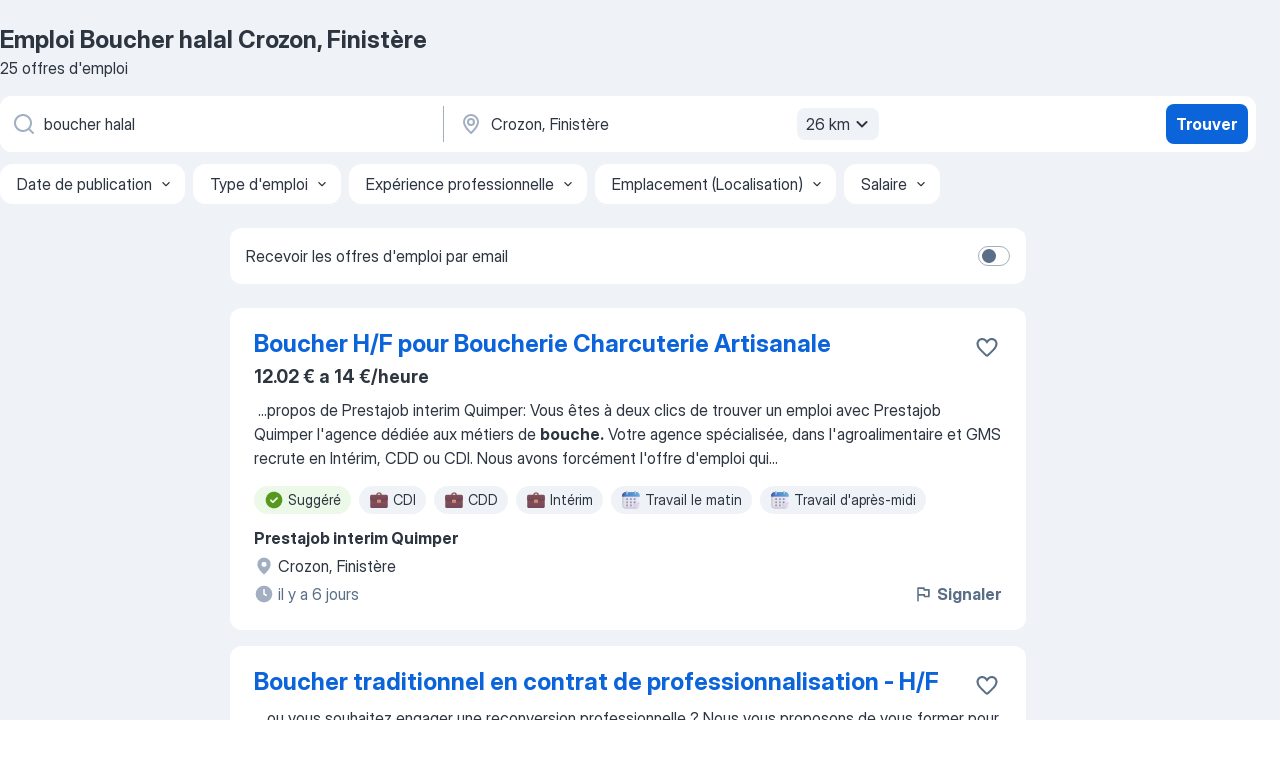

--- FILE ---
content_type: text/html
request_url: https://fr.jooble.org/emploi-boucher-halal/Crozon%2C-Finist%C3%A8re
body_size: 86030
content:
<!DOCTYPE html><html lang="fr" xmlns="http://www.w3.org/1999/xhtml"><head><meta charset="utf-8"><link data-chunk="app" rel="stylesheet" href="/assets/app.2cef72498bfe64a06642.css"><link data-chunk="SERP" rel="stylesheet" href="/assets/SERP.e5eb96069634300c1c10.css"><meta name="viewport" content="width=device-width,initial-scale=1.0,maximum-scale=5" /><meta property="og:site_name" content="Jooble" /><meta property="og:locale" content="fr" /><meta property="og:type" content="website" /><meta name="msvalidate.01" content="4E93DB804C5CCCD5B3AFF7486D4B2757" /><meta name="format-detection" content="telephone=no"><link rel="preconnect" href="https://www.googletagmanager.com" /><link rel="preconnect" href="https://www.google-analytics.com" /><link rel="dns-prefetch" href="https://www.google.com" /><link rel="dns-prefetch" href="https://apis.google.com" /><link rel="dns-prefetch" href="https://connect.facebook.net" /><link rel="dns-prefetch" href="https://www.facebook.com" /><link href="https://data-fr.jooble.org/assets/fonts/inter-display.css" rel="stylesheet"><link href="https://data-fr.jooble.org/assets/fonts/segoe.css" rel="stylesheet"><link rel="apple-touch-icon" href="/assets/images/favicon/ua/apple-touch-icon.png?v=4" /><link rel="apple-touch-icon" sizes="57x57" href="/assets/images/favicon/ua/apple-touch-icon-57x57.png?v=4" /><link rel="apple-touch-icon" sizes="60x60" href="/assets/images/favicon/ua/apple-touch-icon-60x60.png?v=4" /><link rel="apple-touch-icon" sizes="72x72" href="/assets/images/favicon/ua/apple-touch-icon-72x72.png?v=4" /><link rel="apple-touch-icon" sizes="76x76" href="/assets/images/favicon/ua/apple-touch-icon-76x76.png?v=4" /><link rel="apple-touch-icon" sizes="114x114" href="/assets/images/favicon/ua/apple-touch-icon-114x114.png?v=4" /><link rel="apple-touch-icon" sizes="120x120" href="/assets/images/favicon/ua/apple-touch-icon-120x120.png?v=4" /><link rel="apple-touch-icon" sizes="144x144" href="/assets/images/favicon/ua/apple-touch-icon-144x144.png?v=4" /><link rel="apple-touch-icon" sizes="152x152" href="/assets/images/favicon/ua/apple-touch-icon-152x152.png?v=4" /><link rel="apple-touch-icon" sizes="180x180" href="/assets/images/favicon/ua/apple-touch-icon-180x180.png?v=4" /><link rel="icon" type="image/png" sizes="16x16" href="/assets/images/favicon/ua/favicon-16x16.png?v=4"><link rel="icon" type="image/png" sizes="32x32" href="/assets/images/favicon/ua/favicon-32x32.png?v=4"><link rel="icon" type="image/png" sizes="48x48" href="/assets/images/favicon/ua/android-chrome-48x48.png?v=4"><link rel="icon" type="image/png" sizes="96x96" href="/assets/images/favicon/ua/android-chrome-96x96.png?v=4"><link rel="icon" type="image/png" sizes="144x144" href="/assets/images/favicon/ua/android-chrome-144x144.png?v=4"><link rel="icon" type="image/png" sizes="192x192" href="/assets/images/favicon/ua/android-chrome-192x192.png?v=4"><link rel="icon" type="image/png" sizes="194x194" href="/assets/images/favicon/ua/favicon-194x194.png?v=4"><link rel="icon" type="image/png" sizes="256x256" href="/assets/images/favicon/ua/android-chrome-256x256.png?v=4"><link rel="icon" type="image/png" sizes="384x384" href="/assets/images/favicon/ua/android-chrome-384x384.png?v=4"><link rel="icon" type="image/png" sizes="512x512" href="/assets/images/favicon/ua/android-chrome-512x512.png?v=4"><link rel="shortcut icon" type="image/x-icon" href="/assets/images/favicon/ua/favicon-ua.ico?v=4"><link rel="icon" href="/assets/images/favicon/ua/icon.svg?v=4" sizes="any" type="image/svg+xml"><meta name="msapplication-tooltip" content="Jooble"><meta name="msapplication-config" content="/browserconfig.xml"><meta name="msapplication-TileColor" content="#ffffff"><meta name="msapplication-TileImage" content="/assets/images/favicon/ua/mstile-144x144.png?v=4"><meta name="theme-color" content="#ffffff"><meta name="ir-site-verification-token" content="-1337664224"><script type="text/javascript" charset="utf-8">(function(g,o){g[o]=g[o]||function(){(g[o]['q']=g[o]['q']||[]).push(arguments)},g[o]['t']=1*new Date})(window,'_googCsa'); </script><script>!function(){if('PerformanceLongTaskTiming' in window) {var g=window.__tti={e:[]};g.o = new PerformanceObserver(function(l){g.e = g.e.concat(l.getEntries())});g.o.observe({entryTypes:['longtask']})}}();</script><script>!function(){var e,t,n,i,r={passive:!0,capture:!0},a=new Date,o=function(){i=[],t=-1,e=null,f(addEventListener)},c=function(i,r){e||(e=r,t=i,n=new Date,f(removeEventListener),u())},u=function(){if(t>=0&&t<n-a){var r={entryType:"first-input",name:e.type,target:e.target,cancelable:e.cancelable,startTime:e.timeStamp,processingStart:e.timeStamp+t};i.forEach((function(e){e(r)})),i=[]}},s=function(e){if(e.cancelable){var t=(e.timeStamp>1e12?new Date:performance.now())-e.timeStamp;"pointerdown"==e.type?function(e,t){var n=function(){c(e,t),a()},i=function(){a()},a=function(){removeEventListener("pointerup",n,r),removeEventListener("pointercancel",i,r)};addEventListener("pointerup",n,r),addEventListener("pointercancel",i,r)}(t,e):c(t,e)}},f=function(e){["mousedown","keydown","touchstart","pointerdown"].forEach((function(t){return e(t,s,r)}))},p="hidden"===document.visibilityState?0:1/0;addEventListener("visibilitychange",(function e(t){"hidden"===document.visibilityState&&(p=t.timeStamp,removeEventListener("visibilitychange",e,!0))}),!0);o(),self.webVitals={firstInputPolyfill:function(e){i.push(e),u()},resetFirstInputPolyfill:o,get firstHiddenTime(){return p}}}();</script><title data-rh="true">Emplois : Boucher halal à Crozon, Finistère (Besoin d&#x27;urgence!) - 2026 - Jooble</title><link data-rh="true" rel="canonical" href="https://fr.jooble.org/emploi-boucher-halal/Crozon%2C-Finist%C3%A8re"/><link data-rh="true" hreflang="fr-FR" rel="alternate" href="https://fr.jooble.org/emploi-boucher-halal/Crozon%2C-Finist%C3%A8re"/><meta data-rh="true" name="keywords" content="Emploi Boucher halal Crozon, Finistère, offre emploi Boucher halal Crozon, Finistère, emploi, offre emploi"/><meta data-rh="true" name="description" content="Emploi : Boucher halal à Crozon, Finistère • Recherche parmi 487.000+ offres d&#x27;emploi en cours • Rapide &amp; Gratuit • Temps plein, temporaire et à temps partiel • Meilleurs employeurs à Crozon, Finistère • Emploi: Boucher halal - facile à trouver !"/><meta data-rh="true" property="og:image" content="/assets/images/open_graph/og_image.png"/><meta data-rh="true" property="og:url" content="https://fr.jooble.org/emploi-boucher-halal/Crozon%2C-Finist%C3%A8re"/><meta data-rh="true" property="og:title" content="Emplois : Boucher halal à Crozon, Finistère (Besoin d&#x27;urgence!) - 2026 - Jooble"/><meta data-rh="true" property="og:description" content="Emploi : Boucher halal à Crozon, Finistère • Recherche parmi 487.000+ offres d&#x27;emploi en cours • Rapide &amp; Gratuit • Temps plein, temporaire et à temps partiel • Meilleurs employeurs à Crozon, Finistère • Emploi: Boucher halal - facile à trouver !"/><script data-rh="true" type="application/ld+json">{"@context":"https://schema.org","@type":"BreadcrumbList","itemListElement":[[{"@type":"ListItem","position":1,"item":{"@id":"https://fr.jooble.org","name":"Emploi"}},{"@type":"ListItem","position":2,"item":{"@id":"https://fr.jooble.org/emploi-boucher-bouch%C3%A8re","name":"Boucher bouchère"}},{"@type":"ListItem","position":3,"item":{"@id":"https://fr.jooble.org/emploi-boucher","name":"Boucher"}},{"@type":"ListItem","position":4,"item":{"@id":"https://fr.jooble.org/emploi-boucher-halal","name":"Boucher halal"}},{"@type":"ListItem","position":5,"item":{"name":"Boucher halal Crozon, finistère"}}]]}</script><script data-rh="true" type="application/ld+json">{"@context":"https://schema.org","@type":"ItemList","numberOfItems":25,"itemListElement":[[{"@type":"ListItem","position":1,"url":"https://fr.jooble.org/rjdp/8016792572408906594"},{"@type":"ListItem","position":2,"url":"https://fr.jooble.org/jdp/1956969475576902273"},{"@type":"ListItem","position":3,"url":"https://fr.jooble.org/rjdp/963441736506332190"},{"@type":"ListItem","position":4,"url":"https://fr.jooble.org/jdp/-7867112074438011708"},{"@type":"ListItem","position":5,"url":"https://fr.jooble.org/rjdp/626718138138757318"},{"@type":"ListItem","position":6,"url":"https://fr.jooble.org/jdp/1844515063426867482"},{"@type":"ListItem","position":7,"url":"https://fr.jooble.org/desc/4351701556840023546"},{"@type":"ListItem","position":8,"url":"https://fr.jooble.org/rjdp/-5005175320103641992"},{"@type":"ListItem","position":9,"url":"https://fr.jooble.org/rjdp/5506763695137877769"},{"@type":"ListItem","position":10,"url":"https://fr.jooble.org/rjdp/5562664752253028926"},{"@type":"ListItem","position":11,"url":"https://fr.jooble.org/rjdp/-5330919693002976727"},{"@type":"ListItem","position":12,"url":"https://fr.jooble.org/rjdp/2495578793968054082"},{"@type":"ListItem","position":13,"url":"https://fr.jooble.org/rjdp/-612242057042734165"},{"@type":"ListItem","position":14,"url":"https://fr.jooble.org/jdp/3690392265294808901"},{"@type":"ListItem","position":15,"url":"https://fr.jooble.org/jdp/-1314197103732480667"},{"@type":"ListItem","position":16,"url":"https://fr.jooble.org/jdp/-4471545732602450738"},{"@type":"ListItem","position":17,"url":"https://fr.jooble.org/jdp/-7519813830272869169"},{"@type":"ListItem","position":18,"url":"https://fr.jooble.org/jdp/4260867698932784623"},{"@type":"ListItem","position":19,"url":"https://fr.jooble.org/jdp/785053312135241874"},{"@type":"ListItem","position":20,"url":"https://fr.jooble.org/jdp/1710059092800714083"},{"@type":"ListItem","position":21,"url":"https://fr.jooble.org/jdp/1667723937564587498"},{"@type":"ListItem","position":22,"url":"https://fr.jooble.org/jdp/1026895223155300990"},{"@type":"ListItem","position":23,"url":"https://fr.jooble.org/jdp/2564276298723786238"},{"@type":"ListItem","position":24,"url":"https://fr.jooble.org/jdp/-6586853949383926137"},{"@type":"ListItem","position":25,"url":"https://fr.jooble.org/jdp/-564105053033178835"}]]}</script></head><body ondragstart="return false"><div id="app"><div class="zR2N9v"><div class="_1G2nM4"><div></div><div id="serpContainer" class="_0CG45k"><div class="+MdXgT"><header class="VavEB9"><div class="qD9dwK"><h1 class="_518B8Z">Emploi Boucher halal Crozon, Finistère</h1><div company="p" class="cXVOTD">25 offres d&#x27;emploi</div></div><div class=""><form class="CXE+FW" data-test-name="_searchForm"><div class="tXoMlu"><div class="kySr3o EIHqTW"><div class="H-KSNn"><div class="Y6LTZC RKazSn"><div class="_0vIToK"><svg class="BC4g2E abyhUO gexuVd kPZVKg"><use xlink:href="/assets/sprite.1oxueCVBzlo-hocQRlhy.svg#icon-magnifier-usage"></use></svg><input id="input_:R55ioh:" class="_2cXMBT aHpE4r _5sX2B+" placeholder="Je cherche un emploi..." type="text" spellcheck="false" name="keyword" autoComplete="off" autoCapitalize="off" data-test-name="_searchFormKeywordInput" aria-label="Indiquez le type d&#x27;emploi que vous recherchez" value="boucher halal"/></div></div></div></div><div class="kySr3o _9+Weu7"><div class="H-KSNn"><div class="Y6LTZC RKazSn"><div class="_0vIToK"><svg class="BC4g2E abyhUO gexuVd kPZVKg"><use xlink:href="/assets/sprite.1oxueCVBzlo-hocQRlhy.svg#icon-map_marker-usage"></use></svg><input id="tbRegion" class="_2cXMBT aHpE4r _5sX2B+" placeholder="Dans la région..." type="text" spellcheck="false" name="region" autoComplete="off" autoCapitalize="off" data-test-name="_searchFormRegionInput" aria-label="Indiquez la ville dans laquelle vous cherchez du travail" value="Crozon, Finistère"/></div><div class="hQwOE1"><div class="-xWR9w" data-test-name="_radiusSelect"><button type="button" class="VMdYVt i6dNg1 oUsVL7 -A9fYs mO9zne">26 km<span class="njVmSf"><svg class="KaSFrq JAzKjj GM7Sgs MQl7R9"><use xlink:href="/assets/sprite.1oxueCVBzlo-hocQRlhy.svg#icon-chevron_down-usage"></use></svg></span></button></div></div></div></div></div></div><button type="submit" class="VMdYVt i6dNg1 oUsVL7 xVPKbj ZuTpxY">Trouver</button></form></div><div class="p7hDF8"><div class="apmZrt" data-test-name="_smartTagsFilter"><div class="wYznI5"><span class="_1apRDx">Date de publication</span><svg class="KaSFrq DuJhnH GM7Sgs _398Jb4"><use xlink:href="/assets/sprite.1oxueCVBzlo-hocQRlhy.svg#icon-chevron_down-usage"></use></svg></div><div class="wYznI5"><span class="_1apRDx">Type d&#x27;emploi</span><svg class="KaSFrq DuJhnH GM7Sgs _398Jb4"><use xlink:href="/assets/sprite.1oxueCVBzlo-hocQRlhy.svg#icon-chevron_down-usage"></use></svg></div><div class="wYznI5"><span class="_1apRDx">Expérience professionnelle</span><svg class="KaSFrq DuJhnH GM7Sgs _398Jb4"><use xlink:href="/assets/sprite.1oxueCVBzlo-hocQRlhy.svg#icon-chevron_down-usage"></use></svg></div><div class="wYznI5"><span class="_1apRDx">Emplacement (Localisation)</span><svg class="KaSFrq DuJhnH GM7Sgs _398Jb4"><use xlink:href="/assets/sprite.1oxueCVBzlo-hocQRlhy.svg#icon-chevron_down-usage"></use></svg></div><div class="wYznI5"><span class="_1apRDx">Salaire</span><svg class="KaSFrq DuJhnH GM7Sgs _398Jb4"><use xlink:href="/assets/sprite.1oxueCVBzlo-hocQRlhy.svg#icon-chevron_down-usage"></use></svg></div></div></div></header><div class="y+s7YY"><div class="Amjssv"><main class="toVmC+" role="main"><div class="NeCPdn" id="topBarContainer"><div class="dKIuea"><div class="pfddcp xPgV1+"><div class="Z7rxKJ"><span class="ahUpuK">Recevoir les offres d&#x27;emploi par email</span><div class="rV3P9b H6hBvI RDT4pD seXaaO"><input id="SubscriptionSwitcher" type="checkbox" aria-label="SubscriptionSwitcher"/><label for="SubscriptionSwitcher"><span data-switch="pill" data-caption="false"><span data-switch="round"></span></span></label></div></div></div></div></div><div class="bXbgrv" id="serpContent"><div><div class="infinite-scroll-component__outerdiv"><div class="infinite-scroll-component ZbPfXY _serpContentBlock" style="height:auto;overflow:auto;-webkit-overflow-scrolling:touch"><div><ul class="kiBEcn"><li></li><li><div id="-4263380569900033517" data-test-name="_jobCard" class="+n4WEb rHG1ci"><div class="_9q4Aij"><h2 class="jA9gFS dUatPc"><a class="_8w9Ce2 tUC4Fj _6i4Nb0 wtCvxI job_card_link" target="_blank" href="https://fr.jooble.org/rjdp/8016792572408906594">Boucher H/F pour Boucherie Charcuterie Artisanale</a></h2><div class="_5A-eEY"><div class="Bdpujj"><button type="button" class="ZapzXe _9WpygY XEfYdx JFkX+L vMdXr7 RNbuqd" data-test-name="jobFavoritesButton__-4263380569900033517" aria-label="Enregistrer l&#x27;offre d&#x27;emploi dans vos favoris"><span class="H2e2t1 +gVFyQ"><svg class="KaSFrq JAzKjj _0ng4na"><use xlink:href="/assets/sprite.1oxueCVBzlo-hocQRlhy.svg#icon-heart_outline-usage"></use></svg></span></button></div></div></div><div><div class="QZH8mt"><p class="b97WnG">12.02 € a 14 €/heure</p><div class="GEyos4">&nbsp;...<span>propos de Prestajob interim Quimper:
	Vous êtes à deux clics de trouver un emploi avec Prestajob Quimper l'agence dédiée aux métiers de </span><b>bouche.</b><span> Votre agence spécialisée, dans l'agroalimentaire et GMS recrute en Intérim, CDD ou CDI. Nous avons forcément l'offre d'emploi qui</span>...&nbsp;</div><div class="rvi8+s"><div class="tXxXy-"><div data-name="suggested" data-test-name="_highlightedTag" class="K8ZLnh tag fT460t"><svg class="KaSFrq DuJhnH GeatqJ"><use xlink:href="/assets/sprite.1oxueCVBzlo-hocQRlhy.svg#icon-check_match-usage"></use></svg>Suggéré</div><div data-name="cdi" data-test-name="_jobTag" class="K8ZLnh tag _7Amkfs"><div class="uE1IG0" style="background-image:url(/assets/images/tagIconsNew/emoji_briefcase.svg)"></div>CDI</div><div data-name="cdd" data-test-name="_jobTag" class="K8ZLnh tag _7Amkfs"><div class="uE1IG0" style="background-image:url(/assets/images/tagIconsNew/emoji_briefcase.svg)"></div>CDD</div><div data-name="interim" data-test-name="_jobTag" class="K8ZLnh tag _7Amkfs"><div class="uE1IG0" style="background-image:url(/assets/images/tagIconsNew/emoji_briefcase.svg)"></div>Intérim</div><div data-name="travail_le_matin" data-test-name="_jobTag" class="K8ZLnh tag _7Amkfs"><div class="uE1IG0" style="background-image:url(/assets/images/tagIconsNew/emoji_tear_off_calendar.svg)"></div>Travail le matin</div><div data-name="travail_l_apres_midi" data-test-name="_jobTag" class="K8ZLnh tag _7Amkfs"><div class="uE1IG0" style="background-image:url(/assets/images/tagIconsNew/emoji_tear_off_calendar.svg)"></div>Travail d&#x27;après-midi</div></div></div></div><div class="L4BhzZ wrapper__new_tags_design bLrJMm"><div class="j+648w"><button type="button" class="ZapzXe _9WpygY JFkX+L vMdXr7 _9ofHq7" data-test-name="_reportJobButtonSerp"><span class="H2e2t1 w87w0E"><svg class="KaSFrq xY3sEm _0ng4na cS9jE1"><use xlink:href="/assets/sprite.1oxueCVBzlo-hocQRlhy.svg#icon-flag-usage"></use></svg></span>Signaler</button></div><div class="E6E0jY"><div class="pXyhD4 VeoRvG"><div class="heru4z"><p class="z6WlhX" data-test-name="_companyName">Prestajob interim Quimper</p></div></div><div class="blapLw gj1vO6 fhg31q nxYYVJ" tabindex="-1"><svg class="BC4g2E c6AqqO gexuVd kE3ssB DlQ0Ty icon_gray_soft mdorqd"><use xlink:href="/assets/sprite.1oxueCVBzlo-hocQRlhy.svg#icon-map_marker_filled-usage"></use></svg><div class="caption NTRJBV">Crozon, Finistère</div></div><div class="blapLw gj1vO6 fhg31q fGYTou"><svg class="BC4g2E c6AqqO gexuVd kE3ssB DlQ0Ty icon_gray_soft jjtReA"><use xlink:href="/assets/sprite.1oxueCVBzlo-hocQRlhy.svg#icon-clock_filled-usage"></use></svg><div class="caption Vk-5Da">il y a 6 jours</div></div></div></div></div></div></li><li><div id="1956969475576902273" data-test-name="_jobCard" class="+n4WEb rHG1ci"><div class="_9q4Aij"><h2 class="jA9gFS dUatPc"><a class="_8w9Ce2 tUC4Fj _6i4Nb0 wtCvxI job_card_link" target="_blank" href="https://fr.jooble.org/jdp/1956969475576902273">Boucher traditionnel en contrat de professionnalisation - H/F</a></h2><div class="_5A-eEY"><div class="Bdpujj"><button type="button" class="ZapzXe _9WpygY XEfYdx JFkX+L vMdXr7 RNbuqd" data-test-name="jobFavoritesButton__1956969475576902273" aria-label="Enregistrer l&#x27;offre d&#x27;emploi dans vos favoris"><span class="H2e2t1 +gVFyQ"><svg class="KaSFrq JAzKjj _0ng4na"><use xlink:href="/assets/sprite.1oxueCVBzlo-hocQRlhy.svg#icon-heart_outline-usage"></use></svg></span></button></div></div></div><div><div class="QZH8mt"><div class="GEyos4">&nbsp;...<span>ou vous souhaitez engager une reconversion professionnelle ?
 Nous vous proposons de vous former pour devenir la /le traditionnel </span><b>boucher,</b><span> passionné et fin technicien !
 Afin de recruter et former ses futurs bouchers, le centre E.Leclerc de Crozon fait appel à F2o, organisme</span>...&nbsp;</div><div class="rvi8+s"><div class="tXxXy-"><div data-name="suggested" data-test-name="_highlightedTag" class="K8ZLnh tag fT460t"><svg class="KaSFrq DuJhnH GeatqJ"><use xlink:href="/assets/sprite.1oxueCVBzlo-hocQRlhy.svg#icon-check_match-usage"></use></svg>Suggéré</div><div data-name="alternance" data-test-name="_jobTag" class="K8ZLnh tag _7Amkfs"><div class="uE1IG0" style="background-image:url(/assets/images/tagIconsNew/emoji_briefcase.svg)"></div>Alternance</div><div data-name="lundi_au_vendredi" data-test-name="_jobTag" class="K8ZLnh tag _7Amkfs"><div class="uE1IG0" style="background-image:url(/assets/images/tagIconsNew/emoji_tear_off_calendar.svg)"></div>Du lundi au vendredi</div></div></div></div><div class="L4BhzZ wrapper__new_tags_design bLrJMm"><div class="j+648w"><button type="button" class="ZapzXe _9WpygY JFkX+L vMdXr7 _9ofHq7" data-test-name="_reportJobButtonSerp"><span class="H2e2t1 w87w0E"><svg class="KaSFrq xY3sEm _0ng4na cS9jE1"><use xlink:href="/assets/sprite.1oxueCVBzlo-hocQRlhy.svg#icon-flag-usage"></use></svg></span>Signaler</button></div><div class="E6E0jY"><div class="pXyhD4 VeoRvG"><div class="heru4z"><p class="z6WlhX" data-test-name="_companyName">Leclerc</p></div></div><div class="blapLw gj1vO6 fhg31q nxYYVJ" tabindex="-1"><svg class="BC4g2E c6AqqO gexuVd kE3ssB DlQ0Ty icon_gray_soft mdorqd"><use xlink:href="/assets/sprite.1oxueCVBzlo-hocQRlhy.svg#icon-map_marker_filled-usage"></use></svg><div class="caption NTRJBV">Crozon, Finistère</div></div><div class="blapLw gj1vO6 fhg31q fGYTou"><svg class="BC4g2E c6AqqO gexuVd kE3ssB DlQ0Ty icon_gray_soft jjtReA"><use xlink:href="/assets/sprite.1oxueCVBzlo-hocQRlhy.svg#icon-clock_filled-usage"></use></svg><div class="caption Vk-5Da">il y a 5 jours</div></div></div></div></div></div></li><li><div id="-6998674270932458903" data-test-name="_jobCard" class="+n4WEb rHG1ci"><div class="_9q4Aij"><h2 class="jA9gFS dUatPc"><a class="_8w9Ce2 tUC4Fj _6i4Nb0 wtCvxI job_card_link" target="_blank" href="https://fr.jooble.org/rjdp/963441736506332190">FORMATION CAP PÂTISSERIE - PÂTISSIER (H/F)</a></h2><div class="_5A-eEY"><div class="Bdpujj"><button type="button" class="ZapzXe _9WpygY XEfYdx JFkX+L vMdXr7 RNbuqd" data-test-name="jobFavoritesButton__-6998674270932458903" aria-label="Enregistrer l&#x27;offre d&#x27;emploi dans vos favoris"><span class="H2e2t1 +gVFyQ"><svg class="KaSFrq JAzKjj _0ng4na"><use xlink:href="/assets/sprite.1oxueCVBzlo-hocQRlhy.svg#icon-heart_outline-usage"></use></svg></span></button></div></div></div><div><div class="QZH8mt"><div class="ZYWrm-"><div class="Bdpujj"><div class="_7Zkfsk"><span class="_3rO37A">2 000 € a 2 300 €</span><span class="e-ddJQ">Estimé<svg class="KaSFrq _0ng4na _2veCaV"><use xlink:href="/assets/sprite.1oxueCVBzlo-hocQRlhy.svg#icon-question_mark_circle-usage"></use></svg></span></div></div></div><div class="GEyos4">&nbsp;...<span>de recrutement indépendante et spécialisée :  
 - dans les métiers CHR : Café, Hôtellerie, Restauration  
 - dans les métiers de </span><b>bouche </b><span>: Boucherie, Charcuterie, Boulangerie, Pâtisserie, Traiteurs, ...  
 - dans les métiers de la cuisine collective  
 - dans l'agroalimentaire</span>...&nbsp;</div><div class="rvi8+s"><div class="tXxXy-"><div data-name="suggested" data-test-name="_highlightedTag" class="K8ZLnh tag fT460t"><svg class="KaSFrq DuJhnH GeatqJ"><use xlink:href="/assets/sprite.1oxueCVBzlo-hocQRlhy.svg#icon-check_match-usage"></use></svg>Suggéré</div><div data-name="interim" data-test-name="_jobTag" class="K8ZLnh tag _7Amkfs"><div class="uE1IG0" style="background-image:url(/assets/images/tagIconsNew/emoji_briefcase.svg)"></div>Intérim</div></div></div></div><div class="L4BhzZ wrapper__new_tags_design bLrJMm"><div class="j+648w"><button type="button" class="ZapzXe _9WpygY JFkX+L vMdXr7 _9ofHq7" data-test-name="_reportJobButtonSerp"><span class="H2e2t1 w87w0E"><svg class="KaSFrq xY3sEm _0ng4na cS9jE1"><use xlink:href="/assets/sprite.1oxueCVBzlo-hocQRlhy.svg#icon-flag-usage"></use></svg></span>Signaler</button></div><div class="E6E0jY"><div class="pXyhD4 VeoRvG"><div class="heru4z"><p class="z6WlhX" data-test-name="_companyName">Cook Interim</p></div></div><div class="blapLw gj1vO6 fhg31q nxYYVJ" tabindex="-1"><svg class="BC4g2E c6AqqO gexuVd kE3ssB DlQ0Ty icon_gray_soft mdorqd"><use xlink:href="/assets/sprite.1oxueCVBzlo-hocQRlhy.svg#icon-map_marker_filled-usage"></use></svg><div class="caption NTRJBV">Crozon, Finistère</div></div><div class="blapLw gj1vO6 fhg31q fGYTou"><svg class="BC4g2E c6AqqO gexuVd kE3ssB DlQ0Ty icon_gray_soft jjtReA"><use xlink:href="/assets/sprite.1oxueCVBzlo-hocQRlhy.svg#icon-clock_filled-usage"></use></svg><div class="caption Vk-5Da"> Il y a 2 mois</div></div></div></div></div></div></li><li><div id="-7867112074438011708" data-test-name="_jobCard" class="+n4WEb rHG1ci"><div class="_9q4Aij"><h2 class="jA9gFS dUatPc"><a class="_8w9Ce2 tUC4Fj _6i4Nb0 wtCvxI job_card_link" target="_blank" href="https://fr.jooble.org/jdp/-7867112074438011708">EMPLOYE COMMERCIAL POLYVALENT- EMPLOYEE COMMERCIALE POLYVALENTE - RAYON DPH CROZON (29) CDI - H/F</a></h2><div class="_5A-eEY"><div class="Bdpujj"><button type="button" class="ZapzXe _9WpygY XEfYdx JFkX+L vMdXr7 RNbuqd" data-test-name="jobFavoritesButton__-7867112074438011708" aria-label="Enregistrer l&#x27;offre d&#x27;emploi dans vos favoris"><span class="H2e2t1 +gVFyQ"><svg class="KaSFrq JAzKjj _0ng4na"><use xlink:href="/assets/sprite.1oxueCVBzlo-hocQRlhy.svg#icon-heart_outline-usage"></use></svg></span></button></div></div></div><div><div class="QZH8mt"><div class="ZYWrm-"><div class="Bdpujj"><div class="_7Zkfsk"><span class="_3rO37A">1 800 € a 2 000 €</span><span class="e-ddJQ">Estimé<svg class="KaSFrq _0ng4na _2veCaV"><use xlink:href="/assets/sprite.1oxueCVBzlo-hocQRlhy.svg#icon-question_mark_circle-usage"></use></svg></span></div></div></div><div class="GEyos4"> Description de l'offre 
 Description 
 Auprès de votre Responsable de Rayon, vous contribuez à la réalisation des objectifs commerciaux du rayon DROGUERIE PARFUMERIE HYGIENE (DPH) (structure de gamme, assortiment, prix...). 
 Vous participez au développement du chiffre...</div><div class="rvi8+s"><div class="tXxXy-"><div data-name="suggested" data-test-name="_highlightedTag" class="K8ZLnh tag fT460t"><svg class="KaSFrq DuJhnH GeatqJ"><use xlink:href="/assets/sprite.1oxueCVBzlo-hocQRlhy.svg#icon-check_match-usage"></use></svg>Suggéré</div><div data-name="cdi" data-test-name="_jobTag" class="K8ZLnh tag _7Amkfs"><div class="uE1IG0" style="background-image:url(/assets/images/tagIconsNew/emoji_briefcase.svg)"></div>CDI</div><div data-name="temps_complet" data-test-name="_jobTag" class="K8ZLnh tag _7Amkfs"><div class="uE1IG0" style="background-image:url(/assets/images/tagIconsNew/emoji_briefcase.svg)"></div>Temps plein</div><div data-name="contrat_apprentissage" data-test-name="_jobTag" class="K8ZLnh tag _7Amkfs"><div class="uE1IG0" style="background-image:url(/assets/images/tagIconsNew/emoji_briefcase.svg)"></div>Contrat d&#x27;apprentissage</div><div data-name="stage" data-test-name="_jobTag" class="K8ZLnh tag _7Amkfs"><div class="uE1IG0" style="background-image:url(/assets/images/tagIconsNew/emoji_briefcase.svg)"></div>Stage</div></div></div></div><div class="L4BhzZ wrapper__new_tags_design bLrJMm"><div class="j+648w"><button type="button" class="ZapzXe _9WpygY JFkX+L vMdXr7 _9ofHq7" data-test-name="_reportJobButtonSerp"><span class="H2e2t1 w87w0E"><svg class="KaSFrq xY3sEm _0ng4na cS9jE1"><use xlink:href="/assets/sprite.1oxueCVBzlo-hocQRlhy.svg#icon-flag-usage"></use></svg></span>Signaler</button></div><div class="E6E0jY"><div class="pXyhD4 VeoRvG"><div class="heru4z"><p class="z6WlhX" data-test-name="_companyName">Leclerc</p></div></div><div class="blapLw gj1vO6 fhg31q nxYYVJ" tabindex="-1"><svg class="BC4g2E c6AqqO gexuVd kE3ssB DlQ0Ty icon_gray_soft mdorqd"><use xlink:href="/assets/sprite.1oxueCVBzlo-hocQRlhy.svg#icon-map_marker_filled-usage"></use></svg><div class="caption NTRJBV">Crozon, Finistère</div></div><div class="blapLw gj1vO6 fhg31q fGYTou"><svg class="BC4g2E c6AqqO gexuVd kE3ssB DlQ0Ty icon_gray_soft jjtReA"><use xlink:href="/assets/sprite.1oxueCVBzlo-hocQRlhy.svg#icon-clock_filled-usage"></use></svg><div class="caption Vk-5Da">il y a 7 jours</div></div></div></div></div></div></li><li><div id="5827501019894875844" data-test-name="_jobCard" class="+n4WEb rHG1ci"><div class="_9q4Aij"><h2 class="jA9gFS dUatPc"><a class="_8w9Ce2 tUC4Fj _6i4Nb0 wtCvxI job_card_link" target="_blank" href="https://fr.jooble.org/rjdp/626718138138757318">Responsable de boutique Prêt à porter Homme, Femme et Enfant (H/F)</a></h2><div class="_5A-eEY"><div class="Bdpujj"><button type="button" class="ZapzXe _9WpygY XEfYdx JFkX+L vMdXr7 RNbuqd" data-test-name="jobFavoritesButton__5827501019894875844" aria-label="Enregistrer l&#x27;offre d&#x27;emploi dans vos favoris"><span class="H2e2t1 +gVFyQ"><svg class="KaSFrq JAzKjj _0ng4na"><use xlink:href="/assets/sprite.1oxueCVBzlo-hocQRlhy.svg#icon-heart_outline-usage"></use></svg></span></button></div></div></div><div><div class="QZH8mt"><div class="ZYWrm-"><div class="Bdpujj"><div class="_7Zkfsk"><span class="_3rO37A">2 000 € a 2 400 €</span><span class="e-ddJQ">Estimé<svg class="KaSFrq _0ng4na _2veCaV"><use xlink:href="/assets/sprite.1oxueCVBzlo-hocQRlhy.svg#icon-question_mark_circle-usage"></use></svg></span></div></div></div><div class="GEyos4">Connaissez-vous ARMOR LUX ?
                
 Créée en 1938 à Quimper  , Armor-Lux est aujourd'hui une marque reconnue pour l'originalité de ses collections qui puisent leur inspiration dans les couleurs de la mer et les valeurs de la Bretagne. 
 Optez pour une qualité...</div><div class="rvi8+s"><div class="tXxXy-"><div data-name="suggested" data-test-name="_highlightedTag" class="K8ZLnh tag fT460t"><svg class="KaSFrq DuJhnH GeatqJ"><use xlink:href="/assets/sprite.1oxueCVBzlo-hocQRlhy.svg#icon-check_match-usage"></use></svg>Suggéré</div><div data-name="temps_complet" data-test-name="_jobTag" class="K8ZLnh tag _7Amkfs"><div class="uE1IG0" style="background-image:url(/assets/images/tagIconsNew/emoji_briefcase.svg)"></div>Temps plein</div></div></div></div><div class="L4BhzZ wrapper__new_tags_design bLrJMm"><div class="j+648w"><button type="button" class="ZapzXe _9WpygY JFkX+L vMdXr7 _9ofHq7" data-test-name="_reportJobButtonSerp"><span class="H2e2t1 w87w0E"><svg class="KaSFrq xY3sEm _0ng4na cS9jE1"><use xlink:href="/assets/sprite.1oxueCVBzlo-hocQRlhy.svg#icon-flag-usage"></use></svg></span>Signaler</button></div><div class="E6E0jY"><div class="pXyhD4 VeoRvG"><div class="heru4z"><p class="z6WlhX" data-test-name="_companyName">ARMOR LUX</p></div></div><div class="blapLw gj1vO6 fhg31q nxYYVJ" tabindex="-1"><svg class="BC4g2E c6AqqO gexuVd kE3ssB DlQ0Ty icon_gray_soft mdorqd"><use xlink:href="/assets/sprite.1oxueCVBzlo-hocQRlhy.svg#icon-map_marker_filled-usage"></use></svg><div class="caption NTRJBV">Crozon, Finistère</div></div><div class="blapLw gj1vO6 fhg31q fGYTou"><svg class="BC4g2E c6AqqO gexuVd kE3ssB DlQ0Ty icon_gray_soft jjtReA"><use xlink:href="/assets/sprite.1oxueCVBzlo-hocQRlhy.svg#icon-clock_filled-usage"></use></svg><div class="caption Vk-5Da"> Il y a 2 mois</div></div></div></div></div></div></li><li><div id="1844515063426867482" data-test-name="_jobCard" class="+n4WEb rHG1ci"><div class="_9q4Aij"><h2 class="jA9gFS dUatPc"><a class="_8w9Ce2 tUC4Fj _6i4Nb0 wtCvxI job_card_link" target="_blank" href="https://fr.jooble.org/jdp/1844515063426867482">Adjoint Centre de profit F/H</a></h2><div class="_5A-eEY"><div class="Bdpujj"><button type="button" class="ZapzXe _9WpygY XEfYdx JFkX+L vMdXr7 RNbuqd" data-test-name="jobFavoritesButton__1844515063426867482" aria-label="Enregistrer l&#x27;offre d&#x27;emploi dans vos favoris"><span class="H2e2t1 +gVFyQ"><svg class="KaSFrq JAzKjj _0ng4na"><use xlink:href="/assets/sprite.1oxueCVBzlo-hocQRlhy.svg#icon-heart_outline-usage"></use></svg></span></button></div></div></div><div><div class="QZH8mt"><div class="ZYWrm-"><div class="Bdpujj"><div class="_7Zkfsk"><span class="_3rO37A">1 900 € a 2 300 €</span><span class="e-ddJQ">Estimé<svg class="KaSFrq _0ng4na _2veCaV"><use xlink:href="/assets/sprite.1oxueCVBzlo-hocQRlhy.svg#icon-question_mark_circle-usage"></use></svg></span></div></div></div><div class="GEyos4">L'entreprise
                
 Créée en 1938 à Quimper  , Armor-Lux est aujourd'hui une marque reconnue pour l'originalité de ses collections qui puisent leur inspiration dans les couleurs de la mer et les valeurs de la Bretagne. 
 Optez pour une qualité de vêtements ...</div><div class="rvi8+s"><div class="tXxXy-"><div data-name="suggested" data-test-name="_highlightedTag" class="K8ZLnh tag fT460t"><svg class="KaSFrq DuJhnH GeatqJ"><use xlink:href="/assets/sprite.1oxueCVBzlo-hocQRlhy.svg#icon-check_match-usage"></use></svg>Suggéré</div><div data-name="cdi" data-test-name="_jobTag" class="K8ZLnh tag _7Amkfs"><div class="uE1IG0" style="background-image:url(/assets/images/tagIconsNew/emoji_briefcase.svg)"></div>CDI</div><div data-name="temps_complet" data-test-name="_jobTag" class="K8ZLnh tag _7Amkfs"><div class="uE1IG0" style="background-image:url(/assets/images/tagIconsNew/emoji_briefcase.svg)"></div>Temps plein</div></div></div></div><div class="L4BhzZ wrapper__new_tags_design bLrJMm"><div class="j+648w"><button type="button" class="ZapzXe _9WpygY JFkX+L vMdXr7 _9ofHq7" data-test-name="_reportJobButtonSerp"><span class="H2e2t1 w87w0E"><svg class="KaSFrq xY3sEm _0ng4na cS9jE1"><use xlink:href="/assets/sprite.1oxueCVBzlo-hocQRlhy.svg#icon-flag-usage"></use></svg></span>Signaler</button></div><div class="E6E0jY"><div class="pXyhD4 VeoRvG"><div class="heru4z"><p class="z6WlhX" data-test-name="_companyName">ARMOR LUX</p></div></div><div class="blapLw gj1vO6 fhg31q nxYYVJ" tabindex="-1"><svg class="BC4g2E c6AqqO gexuVd kE3ssB DlQ0Ty icon_gray_soft mdorqd"><use xlink:href="/assets/sprite.1oxueCVBzlo-hocQRlhy.svg#icon-map_marker_filled-usage"></use></svg><div class="caption NTRJBV">Crozon, Finistère</div></div><div class="blapLw gj1vO6 fhg31q fGYTou"><svg class="BC4g2E c6AqqO gexuVd kE3ssB DlQ0Ty icon_gray_soft jjtReA"><use xlink:href="/assets/sprite.1oxueCVBzlo-hocQRlhy.svg#icon-clock_filled-usage"></use></svg><div class="caption Vk-5Da"> Il y a 2 mois</div></div></div></div></div></div></li><li><div id="4351701556840023546" data-test-name="_jobCard" class="+n4WEb rHG1ci"><div class="_9q4Aij"><h2 class="jA9gFS dUatPc"><a class="_8w9Ce2 tUC4Fj _6i4Nb0 wtCvxI job_card_link" target="_blank" rel="noopener nofollow" href="https://fr.jooble.org/desc/4351701556840023546">Adjoint territorial du Patrimoine (F/H)</a></h2><div class="_5A-eEY"><div class="Bdpujj"><button type="button" class="ZapzXe _9WpygY XEfYdx JFkX+L vMdXr7 RNbuqd" data-test-name="jobFavoritesButton__4351701556840023546" aria-label="Enregistrer l&#x27;offre d&#x27;emploi dans vos favoris"><span class="H2e2t1 +gVFyQ"><svg class="KaSFrq JAzKjj _0ng4na"><use xlink:href="/assets/sprite.1oxueCVBzlo-hocQRlhy.svg#icon-heart_outline-usage"></use></svg></span></button></div></div></div><div><div class="QZH8mt"><div class="ZYWrm-"><div class="Bdpujj"><div class="_7Zkfsk"><span class="_3rO37A">1 900 € a 2 300 €</span><span class="e-ddJQ">Estimé<svg class="KaSFrq _0ng4na _2veCaV"><use xlink:href="/assets/sprite.1oxueCVBzlo-hocQRlhy.svg#icon-question_mark_circle-usage"></use></svg></span></div></div></div><div class="GEyos4">Contribution à la mise en œuvre des projets concernant la Tour Vauban et participation au développement des projets culturels de la commune de Camaret Sur Mer. 
Fonction du hiérarchique direct : Directeur Général des Services
             
  Missions 
1/ Mise en œuvre...</div><div class="rvi8+s"><div class="tXxXy-"><div data-name="suggested" data-test-name="_highlightedTag" class="K8ZLnh tag fT460t"><svg class="KaSFrq DuJhnH GeatqJ"><use xlink:href="/assets/sprite.1oxueCVBzlo-hocQRlhy.svg#icon-check_match-usage"></use></svg>Suggéré</div><div data-name="travail_saisonnier" data-test-name="_jobTag" class="K8ZLnh tag _7Amkfs"><div class="uE1IG0" style="background-image:url(/assets/images/tagIconsNew/emoji_briefcase.svg)"></div>Saisonnier</div></div></div></div><div class="L4BhzZ wrapper__new_tags_design bLrJMm"><div class="j+648w"><button type="button" class="ZapzXe _9WpygY JFkX+L vMdXr7 _9ofHq7" data-test-name="_reportJobButtonSerp"><span class="H2e2t1 w87w0E"><svg class="KaSFrq xY3sEm _0ng4na cS9jE1"><use xlink:href="/assets/sprite.1oxueCVBzlo-hocQRlhy.svg#icon-flag-usage"></use></svg></span>Signaler</button></div><div class="E6E0jY"><div class="pXyhD4 VeoRvG"><div class="heru4z"><p class="z6WlhX" data-test-name="_companyName">Mairie de Camaret-sur-Mer</p></div></div><div class="blapLw gj1vO6 fhg31q nxYYVJ" tabindex="-1"><svg class="BC4g2E c6AqqO gexuVd kE3ssB DlQ0Ty icon_gray_soft mdorqd"><use xlink:href="/assets/sprite.1oxueCVBzlo-hocQRlhy.svg#icon-map_marker_filled-usage"></use></svg><div class="caption NTRJBV">Camaret-sur-Mer, Finistère</div></div><div class="blapLw gj1vO6 fhg31q fGYTou"><svg class="BC4g2E c6AqqO gexuVd kE3ssB DlQ0Ty icon_gray_soft jjtReA"><use xlink:href="/assets/sprite.1oxueCVBzlo-hocQRlhy.svg#icon-clock_filled-usage"></use></svg><div class="caption Vk-5Da">il y a 7 jours</div></div></div></div></div></div></li><li><div class="li6YgU" style="--ew-button-color:#F7F6F2;--ew-button-background-color:#014EFE"></div></li><li></li><li><div id="-641060007023294523" data-test-name="_jobCard" class="+n4WEb rHG1ci"><div class="_9q4Aij"><h2 class="jA9gFS dUatPc"><a class="_8w9Ce2 tUC4Fj _6i4Nb0 wtCvxI job_card_link" target="_blank" href="https://fr.jooble.org/rjdp/-5005175320103641992">RESPONSABLE DE RAYON CENTRE H/F</a></h2><div class="_5A-eEY"><div class="Bdpujj"><button type="button" class="ZapzXe _9WpygY XEfYdx JFkX+L vMdXr7 RNbuqd" data-test-name="jobFavoritesButton__-641060007023294523" aria-label="Enregistrer l&#x27;offre d&#x27;emploi dans vos favoris"><span class="H2e2t1 +gVFyQ"><svg class="KaSFrq JAzKjj _0ng4na"><use xlink:href="/assets/sprite.1oxueCVBzlo-hocQRlhy.svg#icon-heart_outline-usage"></use></svg></span></button></div></div></div><div><div class="QZH8mt"><div class="ZYWrm-"><div class="Bdpujj"><div class="_7Zkfsk"><span class="_3rO37A">1 700 € a 2 000 €</span><span class="e-ddJQ">Estimé<svg class="KaSFrq _0ng4na _2veCaV"><use xlink:href="/assets/sprite.1oxueCVBzlo-hocQRlhy.svg#icon-question_mark_circle-usage"></use></svg></span></div></div></div><div class="GEyos4"> Nous rejoindre, c’est choisir l’entreprise de sport la plus dynamique de France !
 Nous ne faisons pas que vendre du sport, nous sommes avant tout engagés pour le sport. 
 Depuis 100 ans, l’ensemble des membres de la famille INTERSPORT agit pour rendre le sport toujours...</div><div class="rvi8+s"><div class="tXxXy-"><div data-name="suggested" data-test-name="_highlightedTag" class="K8ZLnh tag fT460t"><svg class="KaSFrq DuJhnH GeatqJ"><use xlink:href="/assets/sprite.1oxueCVBzlo-hocQRlhy.svg#icon-check_match-usage"></use></svg>Suggéré</div></div></div></div><div class="L4BhzZ wrapper__new_tags_design bLrJMm"><div class="j+648w"><button type="button" class="ZapzXe _9WpygY JFkX+L vMdXr7 _9ofHq7" data-test-name="_reportJobButtonSerp"><span class="H2e2t1 w87w0E"><svg class="KaSFrq xY3sEm _0ng4na cS9jE1"><use xlink:href="/assets/sprite.1oxueCVBzlo-hocQRlhy.svg#icon-flag-usage"></use></svg></span>Signaler</button></div><div class="E6E0jY"><div class="pXyhD4 VeoRvG"><div class="heru4z"><p class="z6WlhX" data-test-name="_companyName">Intersport</p></div></div><div class="blapLw gj1vO6 fhg31q nxYYVJ" tabindex="-1"><svg class="BC4g2E c6AqqO gexuVd kE3ssB DlQ0Ty icon_gray_soft mdorqd"><use xlink:href="/assets/sprite.1oxueCVBzlo-hocQRlhy.svg#icon-map_marker_filled-usage"></use></svg><div class="caption NTRJBV">Crozon, Finistère</div></div><div class="blapLw gj1vO6 fhg31q fGYTou"><svg class="BC4g2E c6AqqO gexuVd kE3ssB DlQ0Ty icon_gray_soft jjtReA"><use xlink:href="/assets/sprite.1oxueCVBzlo-hocQRlhy.svg#icon-clock_filled-usage"></use></svg><div class="caption Vk-5Da">il y a 14 jours</div></div></div></div></div></div></li><li><div id="6299187166013989817" data-test-name="_jobCard" class="+n4WEb rHG1ci"><div class="_9q4Aij"><h2 class="jA9gFS dUatPc"><a class="_8w9Ce2 tUC4Fj _6i4Nb0 wtCvxI job_card_link" target="_blank" href="https://fr.jooble.org/rjdp/5506763695137877769">Employé Commercial Polyvalent CDD H/F</a></h2><div class="_5A-eEY"><div class="Bdpujj"><button type="button" class="ZapzXe _9WpygY XEfYdx JFkX+L vMdXr7 RNbuqd" data-test-name="jobFavoritesButton__6299187166013989817" aria-label="Enregistrer l&#x27;offre d&#x27;emploi dans vos favoris"><span class="H2e2t1 +gVFyQ"><svg class="KaSFrq JAzKjj _0ng4na"><use xlink:href="/assets/sprite.1oxueCVBzlo-hocQRlhy.svg#icon-heart_outline-usage"></use></svg></span></button></div></div></div><div><div class="QZH8mt"><div class="ZYWrm-"><div class="Bdpujj"><div class="_7Zkfsk"><span class="_3rO37A">1 800 € a 2 100 €</span><span class="e-ddJQ">Estimé<svg class="KaSFrq _0ng4na _2veCaV"><use xlink:href="/assets/sprite.1oxueCVBzlo-hocQRlhy.svg#icon-question_mark_circle-usage"></use></svg></span></div></div></div><div class="GEyos4"> Description de l'offre 
 Description 
 Nous recherchons des Employées Commerciales Polyvalentes - Employés Commerciaux Polyvalents à Crozon (29160) dans les secteurs : fruits et légumes, liquide, alimentaire, express drive, caisse, ..., pour des remplacements et du renfort...</div><div class="rvi8+s"><div class="tXxXy-"><div data-name="suggested" data-test-name="_highlightedTag" class="K8ZLnh tag fT460t"><svg class="KaSFrq DuJhnH GeatqJ"><use xlink:href="/assets/sprite.1oxueCVBzlo-hocQRlhy.svg#icon-check_match-usage"></use></svg>Suggéré</div><div data-name="cdd" data-test-name="_jobTag" class="K8ZLnh tag _7Amkfs"><div class="uE1IG0" style="background-image:url(/assets/images/tagIconsNew/emoji_briefcase.svg)"></div>CDD</div><div data-name="temps_complet" data-test-name="_jobTag" class="K8ZLnh tag _7Amkfs"><div class="uE1IG0" style="background-image:url(/assets/images/tagIconsNew/emoji_briefcase.svg)"></div>Temps plein</div><div data-name="contrat_apprentissage" data-test-name="_jobTag" class="K8ZLnh tag _7Amkfs"><div class="uE1IG0" style="background-image:url(/assets/images/tagIconsNew/emoji_briefcase.svg)"></div>Contrat d&#x27;apprentissage</div><div data-name="temps_partiel" data-test-name="_jobTag" class="K8ZLnh tag _7Amkfs"><div class="uE1IG0" style="background-image:url(/assets/images/tagIconsNew/emoji_briefcase.svg)"></div>Temps partiel</div><div data-name="stage" data-test-name="_jobTag" class="K8ZLnh tag _7Amkfs"><div class="uE1IG0" style="background-image:url(/assets/images/tagIconsNew/emoji_briefcase.svg)"></div>Stage</div><div data-name="remplacement" data-test-name="_jobTag" class="K8ZLnh tag _7Amkfs"><div class="uE1IG0" style="background-image:url(/assets/images/tagIconsNew/emoji_briefcase.svg)"></div>En remplacement</div></div></div></div><div class="L4BhzZ wrapper__new_tags_design bLrJMm"><div class="j+648w"><button type="button" class="ZapzXe _9WpygY JFkX+L vMdXr7 _9ofHq7" data-test-name="_reportJobButtonSerp"><span class="H2e2t1 w87w0E"><svg class="KaSFrq xY3sEm _0ng4na cS9jE1"><use xlink:href="/assets/sprite.1oxueCVBzlo-hocQRlhy.svg#icon-flag-usage"></use></svg></span>Signaler</button></div><div class="E6E0jY"><div class="pXyhD4 VeoRvG"><div class="heru4z"><p class="z6WlhX" data-test-name="_companyName">Leclerc</p></div></div><div class="blapLw gj1vO6 fhg31q nxYYVJ" tabindex="-1"><svg class="BC4g2E c6AqqO gexuVd kE3ssB DlQ0Ty icon_gray_soft mdorqd"><use xlink:href="/assets/sprite.1oxueCVBzlo-hocQRlhy.svg#icon-map_marker_filled-usage"></use></svg><div class="caption NTRJBV">Crozon, Finistère</div></div><div class="blapLw gj1vO6 fhg31q fGYTou"><svg class="BC4g2E c6AqqO gexuVd kE3ssB DlQ0Ty icon_gray_soft jjtReA"><use xlink:href="/assets/sprite.1oxueCVBzlo-hocQRlhy.svg#icon-clock_filled-usage"></use></svg><div class="caption Vk-5Da">il y a 11 jours</div></div></div></div></div></div></li><li><div id="1001976807131966009" data-test-name="_jobCard" class="+n4WEb rHG1ci"><div class="_9q4Aij"><h2 class="jA9gFS dUatPc"><a class="_8w9Ce2 tUC4Fj _6i4Nb0 wtCvxI job_card_link" target="_blank" href="https://fr.jooble.org/rjdp/5562664752253028926">Employe Commercial Polyvalent en CDI H/F</a></h2><div class="_5A-eEY"><div class="Bdpujj"><button type="button" class="ZapzXe _9WpygY XEfYdx JFkX+L vMdXr7 RNbuqd" data-test-name="jobFavoritesButton__1001976807131966009" aria-label="Enregistrer l&#x27;offre d&#x27;emploi dans vos favoris"><span class="H2e2t1 +gVFyQ"><svg class="KaSFrq JAzKjj _0ng4na"><use xlink:href="/assets/sprite.1oxueCVBzlo-hocQRlhy.svg#icon-heart_outline-usage"></use></svg></span></button></div></div></div><div><div class="QZH8mt"><div class="ZYWrm-"><div class="Bdpujj"><div class="_7Zkfsk"><span class="_3rO37A">1 800 € a 2 100 €</span><span class="e-ddJQ">Estimé<svg class="KaSFrq _0ng4na _2veCaV"><use xlink:href="/assets/sprite.1oxueCVBzlo-hocQRlhy.svg#icon-question_mark_circle-usage"></use></svg></span></div></div></div><div class="GEyos4"> Description de l'offre 
 Description 
 Vous assurez la présentation générale de votre rayon dans le respect des règles de merchandising (mise en rayon, lisibilité de l'information, etc...). 
 Ainsi vous avez la charge : 
·  D'accueillir, conseiller et renseigner les...</div><div class="rvi8+s"><div class="tXxXy-"><div data-name="suggested" data-test-name="_highlightedTag" class="K8ZLnh tag fT460t"><svg class="KaSFrq DuJhnH GeatqJ"><use xlink:href="/assets/sprite.1oxueCVBzlo-hocQRlhy.svg#icon-check_match-usage"></use></svg>Suggéré</div><div data-name="cdi" data-test-name="_jobTag" class="K8ZLnh tag _7Amkfs"><div class="uE1IG0" style="background-image:url(/assets/images/tagIconsNew/emoji_briefcase.svg)"></div>CDI</div><div data-name="temps_complet" data-test-name="_jobTag" class="K8ZLnh tag _7Amkfs"><div class="uE1IG0" style="background-image:url(/assets/images/tagIconsNew/emoji_briefcase.svg)"></div>Temps plein</div><div data-name="contrat_apprentissage" data-test-name="_jobTag" class="K8ZLnh tag _7Amkfs"><div class="uE1IG0" style="background-image:url(/assets/images/tagIconsNew/emoji_briefcase.svg)"></div>Contrat d&#x27;apprentissage</div><div data-name="stage" data-test-name="_jobTag" class="K8ZLnh tag _7Amkfs"><div class="uE1IG0" style="background-image:url(/assets/images/tagIconsNew/emoji_briefcase.svg)"></div>Stage</div></div></div></div><div class="L4BhzZ wrapper__new_tags_design bLrJMm"><div class="j+648w"><button type="button" class="ZapzXe _9WpygY JFkX+L vMdXr7 _9ofHq7" data-test-name="_reportJobButtonSerp"><span class="H2e2t1 w87w0E"><svg class="KaSFrq xY3sEm _0ng4na cS9jE1"><use xlink:href="/assets/sprite.1oxueCVBzlo-hocQRlhy.svg#icon-flag-usage"></use></svg></span>Signaler</button></div><div class="E6E0jY"><div class="pXyhD4 VeoRvG"><div class="heru4z"><p class="z6WlhX" data-test-name="_companyName">Leclerc</p></div></div><div class="blapLw gj1vO6 fhg31q nxYYVJ" tabindex="-1"><svg class="BC4g2E c6AqqO gexuVd kE3ssB DlQ0Ty icon_gray_soft mdorqd"><use xlink:href="/assets/sprite.1oxueCVBzlo-hocQRlhy.svg#icon-map_marker_filled-usage"></use></svg><div class="caption NTRJBV">Crozon, Finistère</div></div><div class="blapLw gj1vO6 fhg31q fGYTou"><svg class="BC4g2E c6AqqO gexuVd kE3ssB DlQ0Ty icon_gray_soft jjtReA"><use xlink:href="/assets/sprite.1oxueCVBzlo-hocQRlhy.svg#icon-clock_filled-usage"></use></svg><div class="caption Vk-5Da">il y a 7 jours</div></div></div></div></div></div></li><li><div id="1466675050972868188" data-test-name="_jobCard" class="+n4WEb rHG1ci"><div class="_9q4Aij"><h2 class="jA9gFS dUatPc"><a class="_8w9Ce2 tUC4Fj _6i4Nb0 wtCvxI job_card_link" target="_blank" href="https://fr.jooble.org/rjdp/-5330919693002976727">Employe Commercial Polyvalent en CDI H/F</a></h2><div class="_5A-eEY"><div class="Bdpujj"><button type="button" class="ZapzXe _9WpygY XEfYdx JFkX+L vMdXr7 RNbuqd" data-test-name="jobFavoritesButton__1466675050972868188" aria-label="Enregistrer l&#x27;offre d&#x27;emploi dans vos favoris"><span class="H2e2t1 +gVFyQ"><svg class="KaSFrq JAzKjj _0ng4na"><use xlink:href="/assets/sprite.1oxueCVBzlo-hocQRlhy.svg#icon-heart_outline-usage"></use></svg></span></button></div></div></div><div><div class="QZH8mt"><div class="ZYWrm-"><div class="Bdpujj"><div class="_7Zkfsk"><span class="_3rO37A">1 800 € a 2 100 €</span><span class="e-ddJQ">Estimé<svg class="KaSFrq _0ng4na _2veCaV"><use xlink:href="/assets/sprite.1oxueCVBzlo-hocQRlhy.svg#icon-question_mark_circle-usage"></use></svg></span></div></div></div><div class="GEyos4"> Description de l'offre 
 Description 
 Sous la supervision de votre responsable, vous serez en charge de faire fonctionner la cafétéria de manière fluide et agréable. Vos missions incluront : 
·  
 Préparer avec soin les différents plats et en-cas 
·  
 Accueillir...</div><div class="rvi8+s"><div class="tXxXy-"><div data-name="suggested" data-test-name="_highlightedTag" class="K8ZLnh tag fT460t"><svg class="KaSFrq DuJhnH GeatqJ"><use xlink:href="/assets/sprite.1oxueCVBzlo-hocQRlhy.svg#icon-check_match-usage"></use></svg>Suggéré</div><div data-name="cdi" data-test-name="_jobTag" class="K8ZLnh tag _7Amkfs"><div class="uE1IG0" style="background-image:url(/assets/images/tagIconsNew/emoji_briefcase.svg)"></div>CDI</div><div data-name="temps_complet" data-test-name="_jobTag" class="K8ZLnh tag _7Amkfs"><div class="uE1IG0" style="background-image:url(/assets/images/tagIconsNew/emoji_briefcase.svg)"></div>Temps plein</div><div data-name="contrat_apprentissage" data-test-name="_jobTag" class="K8ZLnh tag _7Amkfs"><div class="uE1IG0" style="background-image:url(/assets/images/tagIconsNew/emoji_briefcase.svg)"></div>Contrat d&#x27;apprentissage</div><div data-name="stage" data-test-name="_jobTag" class="K8ZLnh tag _7Amkfs"><div class="uE1IG0" style="background-image:url(/assets/images/tagIconsNew/emoji_briefcase.svg)"></div>Stage</div></div></div></div><div class="L4BhzZ wrapper__new_tags_design bLrJMm"><div class="j+648w"><button type="button" class="ZapzXe _9WpygY JFkX+L vMdXr7 _9ofHq7" data-test-name="_reportJobButtonSerp"><span class="H2e2t1 w87w0E"><svg class="KaSFrq xY3sEm _0ng4na cS9jE1"><use xlink:href="/assets/sprite.1oxueCVBzlo-hocQRlhy.svg#icon-flag-usage"></use></svg></span>Signaler</button></div><div class="E6E0jY"><div class="pXyhD4 VeoRvG"><div class="heru4z"><p class="z6WlhX" data-test-name="_companyName">Leclerc</p></div></div><div class="blapLw gj1vO6 fhg31q nxYYVJ" tabindex="-1"><svg class="BC4g2E c6AqqO gexuVd kE3ssB DlQ0Ty icon_gray_soft mdorqd"><use xlink:href="/assets/sprite.1oxueCVBzlo-hocQRlhy.svg#icon-map_marker_filled-usage"></use></svg><div class="caption NTRJBV">Crozon, Finistère</div></div><div class="blapLw gj1vO6 fhg31q fGYTou"><svg class="BC4g2E c6AqqO gexuVd kE3ssB DlQ0Ty icon_gray_soft jjtReA"><use xlink:href="/assets/sprite.1oxueCVBzlo-hocQRlhy.svg#icon-clock_filled-usage"></use></svg><div class="caption Vk-5Da">il y a 7 jours</div></div></div></div></div></div></li><li><div id="-2296687989724180262" data-test-name="_jobCard" class="+n4WEb rHG1ci"><div class="_9q4Aij"><h2 class="jA9gFS dUatPc"><a class="_8w9Ce2 tUC4Fj _6i4Nb0 wtCvxI job_card_link" target="_blank" href="https://fr.jooble.org/rjdp/2495578793968054082">EMPLOYE COMMERCIAL POLYVALENT - FRUITS ET LEGUMES - H/F</a></h2><div class="_5A-eEY"><div class="Bdpujj"><button type="button" class="ZapzXe _9WpygY XEfYdx JFkX+L vMdXr7 RNbuqd" data-test-name="jobFavoritesButton__-2296687989724180262" aria-label="Enregistrer l&#x27;offre d&#x27;emploi dans vos favoris"><span class="H2e2t1 +gVFyQ"><svg class="KaSFrq JAzKjj _0ng4na"><use xlink:href="/assets/sprite.1oxueCVBzlo-hocQRlhy.svg#icon-heart_outline-usage"></use></svg></span></button></div></div></div><div><div class="QZH8mt"><div class="ZYWrm-"><div class="Bdpujj"><div class="_7Zkfsk"><span class="_3rO37A">1 800 € a 2 200 €</span><span class="e-ddJQ">Estimé<svg class="KaSFrq _0ng4na _2veCaV"><use xlink:href="/assets/sprite.1oxueCVBzlo-hocQRlhy.svg#icon-question_mark_circle-usage"></use></svg></span></div></div></div><div class="GEyos4"> Description de l'offre 
 Description 
 Toute l'équipe du rayon Fruits et Légumes s'est préparée pour accueillir un nouveau collaborateur ou une nouvelle collaboratrice. Avec elle, vous apprendrez les spécificités des produits, la gestion de commandes, la tenue du rayon...</div><div class="rvi8+s"><div class="tXxXy-"><div data-name="suggested" data-test-name="_highlightedTag" class="K8ZLnh tag fT460t"><svg class="KaSFrq DuJhnH GeatqJ"><use xlink:href="/assets/sprite.1oxueCVBzlo-hocQRlhy.svg#icon-check_match-usage"></use></svg>Suggéré</div><div data-name="cdi" data-test-name="_jobTag" class="K8ZLnh tag _7Amkfs"><div class="uE1IG0" style="background-image:url(/assets/images/tagIconsNew/emoji_briefcase.svg)"></div>CDI</div><div data-name="temps_complet" data-test-name="_jobTag" class="K8ZLnh tag _7Amkfs"><div class="uE1IG0" style="background-image:url(/assets/images/tagIconsNew/emoji_briefcase.svg)"></div>Temps plein</div><div data-name="contrat_apprentissage" data-test-name="_jobTag" class="K8ZLnh tag _7Amkfs"><div class="uE1IG0" style="background-image:url(/assets/images/tagIconsNew/emoji_briefcase.svg)"></div>Contrat d&#x27;apprentissage</div><div data-name="stage" data-test-name="_jobTag" class="K8ZLnh tag _7Amkfs"><div class="uE1IG0" style="background-image:url(/assets/images/tagIconsNew/emoji_briefcase.svg)"></div>Stage</div></div></div></div><div class="L4BhzZ wrapper__new_tags_design bLrJMm"><div class="j+648w"><button type="button" class="ZapzXe _9WpygY JFkX+L vMdXr7 _9ofHq7" data-test-name="_reportJobButtonSerp"><span class="H2e2t1 w87w0E"><svg class="KaSFrq xY3sEm _0ng4na cS9jE1"><use xlink:href="/assets/sprite.1oxueCVBzlo-hocQRlhy.svg#icon-flag-usage"></use></svg></span>Signaler</button></div><div class="E6E0jY"><div class="pXyhD4 VeoRvG"><div class="heru4z"><p class="z6WlhX" data-test-name="_companyName">Leclerc</p></div></div><div class="blapLw gj1vO6 fhg31q nxYYVJ" tabindex="-1"><svg class="BC4g2E c6AqqO gexuVd kE3ssB DlQ0Ty icon_gray_soft mdorqd"><use xlink:href="/assets/sprite.1oxueCVBzlo-hocQRlhy.svg#icon-map_marker_filled-usage"></use></svg><div class="caption NTRJBV">Crozon, Finistère</div></div><div class="blapLw gj1vO6 fhg31q fGYTou"><svg class="BC4g2E c6AqqO gexuVd kE3ssB DlQ0Ty icon_gray_soft jjtReA"><use xlink:href="/assets/sprite.1oxueCVBzlo-hocQRlhy.svg#icon-clock_filled-usage"></use></svg><div class="caption Vk-5Da">il y a 7 jours</div></div></div></div></div></div></li><li><div id="-7625645666771218077" data-test-name="_jobCard" class="+n4WEb rHG1ci"><div class="_9q4Aij"><h2 class="jA9gFS dUatPc"><a class="_8w9Ce2 tUC4Fj _6i4Nb0 wtCvxI job_card_link" target="_blank" href="https://fr.jooble.org/rjdp/-612242057042734165">Conseiller de Vente H/F - Magasin de sport</a></h2><div class="_5A-eEY"><div class="Bdpujj"><button type="button" class="ZapzXe _9WpygY XEfYdx JFkX+L vMdXr7 RNbuqd" data-test-name="jobFavoritesButton__-7625645666771218077" aria-label="Enregistrer l&#x27;offre d&#x27;emploi dans vos favoris"><span class="H2e2t1 +gVFyQ"><svg class="KaSFrq JAzKjj _0ng4na"><use xlink:href="/assets/sprite.1oxueCVBzlo-hocQRlhy.svg#icon-heart_outline-usage"></use></svg></span></button></div></div></div><div><div class="QZH8mt"><div class="ZYWrm-"><div class="Bdpujj"><div class="_7Zkfsk"><span class="_3rO37A">1 800 € a 2 100 €</span><span class="e-ddJQ">Estimé<svg class="KaSFrq _0ng4na _2veCaV"><use xlink:href="/assets/sprite.1oxueCVBzlo-hocQRlhy.svg#icon-question_mark_circle-usage"></use></svg></span></div></div></div><div class="GEyos4"> Nous rejoindre, c’est choisir l’entreprise de sport la plus dynamique de France !
 Nous ne faisons pas que vendre du sport, nous sommes avant tout engagés pour le sport. 
 Depuis 100 ans, l’ensemble des membres de la famille INTERSPORT agit pour rendre le sport toujours...</div><div class="rvi8+s"><div class="tXxXy-"><div data-name="suggested" data-test-name="_highlightedTag" class="K8ZLnh tag fT460t"><svg class="KaSFrq DuJhnH GeatqJ"><use xlink:href="/assets/sprite.1oxueCVBzlo-hocQRlhy.svg#icon-check_match-usage"></use></svg>Suggéré</div></div></div></div><div class="L4BhzZ wrapper__new_tags_design bLrJMm"><div class="j+648w"><button type="button" class="ZapzXe _9WpygY JFkX+L vMdXr7 _9ofHq7" data-test-name="_reportJobButtonSerp"><span class="H2e2t1 w87w0E"><svg class="KaSFrq xY3sEm _0ng4na cS9jE1"><use xlink:href="/assets/sprite.1oxueCVBzlo-hocQRlhy.svg#icon-flag-usage"></use></svg></span>Signaler</button></div><div class="E6E0jY"><div class="pXyhD4 VeoRvG"><div class="heru4z"><p class="z6WlhX" data-test-name="_companyName">Intersport</p></div></div><div class="blapLw gj1vO6 fhg31q nxYYVJ" tabindex="-1"><svg class="BC4g2E c6AqqO gexuVd kE3ssB DlQ0Ty icon_gray_soft mdorqd"><use xlink:href="/assets/sprite.1oxueCVBzlo-hocQRlhy.svg#icon-map_marker_filled-usage"></use></svg><div class="caption NTRJBV">Crozon, Finistère</div></div><div class="blapLw gj1vO6 fhg31q fGYTou"><svg class="BC4g2E c6AqqO gexuVd kE3ssB DlQ0Ty icon_gray_soft jjtReA"><use xlink:href="/assets/sprite.1oxueCVBzlo-hocQRlhy.svg#icon-clock_filled-usage"></use></svg><div class="caption Vk-5Da"> Il y a 2 mois</div></div></div></div></div></div></li><li><div id="3690392265294808901" data-test-name="_jobCard" class="+n4WEb rHG1ci"><div class="_9q4Aij"><h2 class="jA9gFS dUatPc"><a class="_8w9Ce2 tUC4Fj _6i4Nb0 wtCvxI job_card_link" target="_blank" href="https://fr.jooble.org/jdp/3690392265294808901">Second de cuisine (H/F)</a></h2><div class="_5A-eEY"><div class="Bdpujj"><button type="button" class="ZapzXe _9WpygY XEfYdx JFkX+L vMdXr7 RNbuqd" data-test-name="jobFavoritesButton__3690392265294808901" aria-label="Enregistrer l&#x27;offre d&#x27;emploi dans vos favoris"><span class="H2e2t1 +gVFyQ"><svg class="KaSFrq JAzKjj _0ng4na"><use xlink:href="/assets/sprite.1oxueCVBzlo-hocQRlhy.svg#icon-heart_outline-usage"></use></svg></span></button></div></div></div><div><div class="QZH8mt"><p class="b97WnG">2 000 € a 2 500 €</p><div class="GEyos4">A propos de Aquila RH Quimper:
	Aquila RH, le recrutement proche de vous : découvrez les offres d'emploi d'entreprises partenaires qui partagent nos valeurs et bénéficiez d'un accompagnement sur mesure par nos consultants.
Votre mission:
	Aquila RH Quimper, agence franchisé...</div><div class="rvi8+s"><div class="tXxXy-"><div data-name="suggested" data-test-name="_highlightedTag" class="K8ZLnh tag fT460t"><svg class="KaSFrq DuJhnH GeatqJ"><use xlink:href="/assets/sprite.1oxueCVBzlo-hocQRlhy.svg#icon-check_match-usage"></use></svg>Suggéré</div><div data-name="cdi" data-test-name="_jobTag" class="K8ZLnh tag _7Amkfs"><div class="uE1IG0" style="background-image:url(/assets/images/tagIconsNew/emoji_briefcase.svg)"></div>CDI</div><div data-name="interim" data-test-name="_jobTag" class="K8ZLnh tag _7Amkfs"><div class="uE1IG0" style="background-image:url(/assets/images/tagIconsNew/emoji_briefcase.svg)"></div>Intérim</div></div></div></div><div class="L4BhzZ wrapper__new_tags_design bLrJMm"><div class="j+648w"><button type="button" class="ZapzXe _9WpygY JFkX+L vMdXr7 _9ofHq7" data-test-name="_reportJobButtonSerp"><span class="H2e2t1 w87w0E"><svg class="KaSFrq xY3sEm _0ng4na cS9jE1"><use xlink:href="/assets/sprite.1oxueCVBzlo-hocQRlhy.svg#icon-flag-usage"></use></svg></span>Signaler</button></div><div class="E6E0jY"><div class="pXyhD4 VeoRvG"><div class="heru4z"><p class="z6WlhX" data-test-name="_companyName">Aquila RH Quimper</p></div></div><div class="blapLw gj1vO6 fhg31q nxYYVJ" tabindex="-1"><svg class="BC4g2E c6AqqO gexuVd kE3ssB DlQ0Ty icon_gray_soft mdorqd"><use xlink:href="/assets/sprite.1oxueCVBzlo-hocQRlhy.svg#icon-map_marker_filled-usage"></use></svg><div class="caption NTRJBV">Plomodiern, Finistère</div></div><div class="blapLw gj1vO6 fhg31q fGYTou"><svg class="BC4g2E c6AqqO gexuVd kE3ssB DlQ0Ty icon_gray_soft jjtReA"><use xlink:href="/assets/sprite.1oxueCVBzlo-hocQRlhy.svg#icon-clock_filled-usage"></use></svg><div class="caption Vk-5Da">il y a 12 jours</div></div></div></div></div></div></li><li><div id="-1314197103732480667" data-test-name="_jobCard" class="+n4WEb rHG1ci"><div class="_9q4Aij"><h2 class="jA9gFS dUatPc"><a class="_8w9Ce2 tUC4Fj _6i4Nb0 wtCvxI job_card_link" target="_blank" href="https://fr.jooble.org/jdp/-1314197103732480667">Second de cuisine H/F</a></h2><div class="_5A-eEY"><div class="Bdpujj"><button type="button" class="ZapzXe _9WpygY XEfYdx JFkX+L vMdXr7 RNbuqd" data-test-name="jobFavoritesButton__-1314197103732480667" aria-label="Enregistrer l&#x27;offre d&#x27;emploi dans vos favoris"><span class="H2e2t1 +gVFyQ"><svg class="KaSFrq JAzKjj _0ng4na"><use xlink:href="/assets/sprite.1oxueCVBzlo-hocQRlhy.svg#icon-heart_outline-usage"></use></svg></span></button></div></div></div><div><div class="QZH8mt"><p class="b97WnG">2 168.88 € a 2 378.19 €</p><div class="GEyos4"> Aquila RH Quimper, agence franchisé, qui se démarque par son approche qualitative. Chez nous, on prend le temps de vous recevoir en entretien, de comprendre votre parcours, qui vous êtes et ce que vous souhaitez faire. Si comme nous vous êtes passionné par votre métier...</div><div class="rvi8+s"><div class="tXxXy-"><div data-name="suggested" data-test-name="_highlightedTag" class="K8ZLnh tag fT460t"><svg class="KaSFrq DuJhnH GeatqJ"><use xlink:href="/assets/sprite.1oxueCVBzlo-hocQRlhy.svg#icon-check_match-usage"></use></svg>Suggéré</div><div data-name="cdi" data-test-name="_jobTag" class="K8ZLnh tag _7Amkfs"><div class="uE1IG0" style="background-image:url(/assets/images/tagIconsNew/emoji_briefcase.svg)"></div>CDI</div><div data-name="temps_complet" data-test-name="_jobTag" class="K8ZLnh tag _7Amkfs"><div class="uE1IG0" style="background-image:url(/assets/images/tagIconsNew/emoji_briefcase.svg)"></div>Temps plein</div></div></div></div><div class="L4BhzZ wrapper__new_tags_design bLrJMm"><div class="j+648w"><button type="button" class="ZapzXe _9WpygY JFkX+L vMdXr7 _9ofHq7" data-test-name="_reportJobButtonSerp"><span class="H2e2t1 w87w0E"><svg class="KaSFrq xY3sEm _0ng4na cS9jE1"><use xlink:href="/assets/sprite.1oxueCVBzlo-hocQRlhy.svg#icon-flag-usage"></use></svg></span>Signaler</button></div><div class="E6E0jY"><div class="pXyhD4 VeoRvG"><div class="heru4z"><p class="z6WlhX" data-test-name="_companyName">Aquila Rh</p></div></div><div class="blapLw gj1vO6 fhg31q nxYYVJ" tabindex="-1"><svg class="BC4g2E c6AqqO gexuVd kE3ssB DlQ0Ty icon_gray_soft mdorqd"><use xlink:href="/assets/sprite.1oxueCVBzlo-hocQRlhy.svg#icon-map_marker_filled-usage"></use></svg><div class="caption NTRJBV">Plomodiern, Finistère</div></div><div class="blapLw gj1vO6 fhg31q fGYTou"><svg class="BC4g2E c6AqqO gexuVd kE3ssB DlQ0Ty icon_gray_soft jjtReA"><use xlink:href="/assets/sprite.1oxueCVBzlo-hocQRlhy.svg#icon-clock_filled-usage"></use></svg><div class="caption Vk-5Da">il y a 11 jours</div></div></div></div></div></div></li><li><div id="-4471545732602450738" data-test-name="_jobCard" class="+n4WEb rHG1ci"><div class="_9q4Aij"><h2 class="jA9gFS dUatPc"><a class="_8w9Ce2 tUC4Fj _6i4Nb0 wtCvxI job_card_link" target="_blank" href="https://fr.jooble.org/jdp/-4471545732602450738">Second de cuisine (H/F) - 2 étoiles Michelin - Janvier</a></h2><div class="_5A-eEY"><div class="Bdpujj"><button type="button" class="ZapzXe _9WpygY XEfYdx JFkX+L vMdXr7 RNbuqd" data-test-name="jobFavoritesButton__-4471545732602450738" aria-label="Enregistrer l&#x27;offre d&#x27;emploi dans vos favoris"><span class="H2e2t1 +gVFyQ"><svg class="KaSFrq JAzKjj _0ng4na"><use xlink:href="/assets/sprite.1oxueCVBzlo-hocQRlhy.svg#icon-heart_outline-usage"></use></svg></span></button></div></div></div><div><div class="QZH8mt"><div class="ZYWrm-"><div class="Bdpujj"><div class="_7Zkfsk"><span class="_3rO37A">1 900 € a 2 300 €</span><span class="e-ddJQ">Estimé<svg class="KaSFrq _0ng4na _2veCaV"><use xlink:href="/assets/sprite.1oxueCVBzlo-hocQRlhy.svg#icon-question_mark_circle-usage"></use></svg></span></div></div></div><div class="GEyos4">Description de l'entreprise 

 Tout d’abord, ce fut une maréchalerie, puis une auberge approvisionnée par la ferme attenante où se retrouvaient ouvriers et villageois. Aujourd’hui, Olivier Bellin, qui a pris la suite de sa grand-mère et de sa mère, interprète sa version...</div><div class="rvi8+s"><div class="tXxXy-"><div data-name="temps_complet" data-test-name="_jobTag" class="K8ZLnh tag _7Amkfs"><div class="uE1IG0" style="background-image:url(/assets/images/tagIconsNew/emoji_briefcase.svg)"></div>Temps plein</div></div></div></div><div class="L4BhzZ wrapper__new_tags_design bLrJMm"><div class="j+648w"><button type="button" class="ZapzXe _9WpygY JFkX+L vMdXr7 _9ofHq7" data-test-name="_reportJobButtonSerp"><span class="H2e2t1 w87w0E"><svg class="KaSFrq xY3sEm _0ng4na cS9jE1"><use xlink:href="/assets/sprite.1oxueCVBzlo-hocQRlhy.svg#icon-flag-usage"></use></svg></span>Signaler</button></div><div class="E6E0jY"><div class="pXyhD4 VeoRvG"><div class="heru4z"><p class="z6WlhX" data-test-name="_companyName">Auberge des Glazicks</p></div></div><div class="blapLw gj1vO6 fhg31q nxYYVJ" tabindex="-1"><svg class="BC4g2E c6AqqO gexuVd kE3ssB DlQ0Ty icon_gray_soft mdorqd"><use xlink:href="/assets/sprite.1oxueCVBzlo-hocQRlhy.svg#icon-map_marker_filled-usage"></use></svg><div class="caption NTRJBV">Plomodiern, Finistère</div></div><div class="blapLw gj1vO6 fhg31q fGYTou"><svg class="BC4g2E c6AqqO gexuVd kE3ssB DlQ0Ty icon_gray_soft jjtReA"><use xlink:href="/assets/sprite.1oxueCVBzlo-hocQRlhy.svg#icon-clock_filled-usage"></use></svg><div class="caption Vk-5Da">il y a 18 jours</div></div></div></div></div></div></li><li><div id="-7519813830272869169" data-test-name="_jobCard" class="+n4WEb rHG1ci"><div class="_9q4Aij"><h2 class="jA9gFS dUatPc"><a class="_8w9Ce2 tUC4Fj _6i4Nb0 wtCvxI job_card_link" target="_blank" href="https://fr.jooble.org/jdp/-7519813830272869169">Commis Pâtisserie (H/F) - Auberge des Glazicks - Rejoignez une nouvelle équipe</a></h2><div class="_5A-eEY"><div class="Bdpujj"><button type="button" class="ZapzXe _9WpygY XEfYdx JFkX+L vMdXr7 RNbuqd" data-test-name="jobFavoritesButton__-7519813830272869169" aria-label="Enregistrer l&#x27;offre d&#x27;emploi dans vos favoris"><span class="H2e2t1 +gVFyQ"><svg class="KaSFrq JAzKjj _0ng4na"><use xlink:href="/assets/sprite.1oxueCVBzlo-hocQRlhy.svg#icon-heart_outline-usage"></use></svg></span></button></div></div></div><div><div class="QZH8mt"><div class="GEyos4"> Détail de l'offre 

 Entre le Menez Hom, montagne magique des celtes, et la baie de Douarnenez, ouverte sur l'océan Atlantique, le village breton de Plomodiern héberge l'Auberge des Glazicks d'Olivier Bellin. Maison de famille créée en 1870
 L'Auberge des Glazicks c...</div><div class="rvi8+s"><div class="tXxXy-"><div data-name="cdi" data-test-name="_jobTag" class="K8ZLnh tag _7Amkfs"><div class="uE1IG0" style="background-image:url(/assets/images/tagIconsNew/emoji_briefcase.svg)"></div>CDI</div><div data-name="cdd" data-test-name="_jobTag" class="K8ZLnh tag _7Amkfs"><div class="uE1IG0" style="background-image:url(/assets/images/tagIconsNew/emoji_briefcase.svg)"></div>CDD</div></div></div></div><div class="L4BhzZ wrapper__new_tags_design bLrJMm"><div class="j+648w"><button type="button" class="ZapzXe _9WpygY JFkX+L vMdXr7 _9ofHq7" data-test-name="_reportJobButtonSerp"><span class="H2e2t1 w87w0E"><svg class="KaSFrq xY3sEm _0ng4na cS9jE1"><use xlink:href="/assets/sprite.1oxueCVBzlo-hocQRlhy.svg#icon-flag-usage"></use></svg></span>Signaler</button></div><div class="E6E0jY"><div class="blapLw gj1vO6 fhg31q nxYYVJ" tabindex="-1"><svg class="BC4g2E c6AqqO gexuVd kE3ssB DlQ0Ty icon_gray_soft mdorqd"><use xlink:href="/assets/sprite.1oxueCVBzlo-hocQRlhy.svg#icon-map_marker_filled-usage"></use></svg><div class="caption NTRJBV">Plomodiern, Finistère</div></div><div class="blapLw gj1vO6 fhg31q fGYTou"><svg class="BC4g2E c6AqqO gexuVd kE3ssB DlQ0Ty icon_gray_soft jjtReA"><use xlink:href="/assets/sprite.1oxueCVBzlo-hocQRlhy.svg#icon-clock_filled-usage"></use></svg><div class="caption Vk-5Da">il y a 2 jours</div></div></div></div></div></div></li><li><div id="4260867698932784623" data-test-name="_jobCard" class="+n4WEb rHG1ci"><div class="_9q4Aij"><h2 class="jA9gFS dUatPc"><a class="_8w9Ce2 tUC4Fj _6i4Nb0 wtCvxI job_card_link" target="_blank" href="https://fr.jooble.org/jdp/4260867698932784623">Adjoint Responsable de rayon H/F</a></h2><div class="_5A-eEY"><div class="Bdpujj"><button type="button" class="ZapzXe _9WpygY XEfYdx JFkX+L vMdXr7 RNbuqd" data-test-name="jobFavoritesButton__4260867698932784623" aria-label="Enregistrer l&#x27;offre d&#x27;emploi dans vos favoris"><span class="H2e2t1 +gVFyQ"><svg class="KaSFrq JAzKjj _0ng4na"><use xlink:href="/assets/sprite.1oxueCVBzlo-hocQRlhy.svg#icon-heart_outline-usage"></use></svg></span></button></div></div></div><div><div class="QZH8mt"><p class="b97WnG">30k € a 33k €/an</p><div class="GEyos4"> Votre mission 

 LHH Recruitment Solutions, cabinet expert en recrutement, intérim spécialisé, gestion de transition et évaluation de talents, accompagne son client, acteur reconnu de la distribution, dans le recrutement d’un Adjoint Responsable de Rayon H/F en CDI, ...</div><div class="rvi8+s"><div class="tXxXy-"><div data-name="cdi" data-test-name="_jobTag" class="K8ZLnh tag _7Amkfs"><div class="uE1IG0" style="background-image:url(/assets/images/tagIconsNew/emoji_briefcase.svg)"></div>CDI</div></div></div></div><div class="L4BhzZ wrapper__new_tags_design bLrJMm"><div class="j+648w"><button type="button" class="ZapzXe _9WpygY JFkX+L vMdXr7 _9ofHq7" data-test-name="_reportJobButtonSerp"><span class="H2e2t1 w87w0E"><svg class="KaSFrq xY3sEm _0ng4na cS9jE1"><use xlink:href="/assets/sprite.1oxueCVBzlo-hocQRlhy.svg#icon-flag-usage"></use></svg></span>Signaler</button></div><div class="E6E0jY"><div class="pXyhD4 VeoRvG"><div class="heru4z"><p class="z6WlhX" data-test-name="_companyName">LHH</p></div></div><div class="blapLw gj1vO6 fhg31q nxYYVJ" tabindex="-1"><svg class="BC4g2E c6AqqO gexuVd kE3ssB DlQ0Ty icon_gray_soft mdorqd"><use xlink:href="/assets/sprite.1oxueCVBzlo-hocQRlhy.svg#icon-map_marker_filled-usage"></use></svg><div class="caption NTRJBV">Crozon, Finistère</div></div><div class="blapLw gj1vO6 fhg31q fGYTou"><svg class="BC4g2E c6AqqO gexuVd kE3ssB DlQ0Ty icon_gray_soft jjtReA"><use xlink:href="/assets/sprite.1oxueCVBzlo-hocQRlhy.svg#icon-clock_filled-usage"></use></svg><div class="caption Vk-5Da">Il y a un mois</div></div></div></div></div></div></li><li><div id="785053312135241874" data-test-name="_jobCard" class="+n4WEb rHG1ci"><div class="_9q4Aij"><h2 class="jA9gFS dUatPc"><a class="_8w9Ce2 tUC4Fj _6i4Nb0 wtCvxI job_card_link" target="_blank" href="https://fr.jooble.org/jdp/785053312135241874">Responsable sécurité des systèmes d&#x27;information et DSI adjoint F/H</a></h2><div class="_5A-eEY"><div class="Bdpujj"><button type="button" class="ZapzXe _9WpygY XEfYdx JFkX+L vMdXr7 RNbuqd" data-test-name="jobFavoritesButton__785053312135241874" aria-label="Enregistrer l&#x27;offre d&#x27;emploi dans vos favoris"><span class="H2e2t1 +gVFyQ"><svg class="KaSFrq JAzKjj _0ng4na"><use xlink:href="/assets/sprite.1oxueCVBzlo-hocQRlhy.svg#icon-heart_outline-usage"></use></svg></span></button></div></div></div><div><div class="QZH8mt"><div class="ZYWrm-"><div class="Bdpujj"><div class="_7Zkfsk"><span class="_3rO37A">2 600 € a 3 200 €</span><span class="e-ddJQ">Estimé<svg class="KaSFrq _0ng4na _2veCaV"><use xlink:href="/assets/sprite.1oxueCVBzlo-hocQRlhy.svg#icon-question_mark_circle-usage"></use></svg></span></div></div></div><div class="GEyos4">À propos de nous
L'École navale constitue, pour la France, la grande école militaire de la mer. Située dans un cadre exceptionnel de 110 hectares sur la presqu'île de Crozon, bordée par la rade de Brest au Nord et la baie de Douarnenez au Sud, elle est l'institution de ...</div><div class="rvi8+s"><div class="tXxXy-"><div data-name="cdd" data-test-name="_jobTag" class="K8ZLnh tag _7Amkfs"><div class="uE1IG0" style="background-image:url(/assets/images/tagIconsNew/emoji_briefcase.svg)"></div>CDD</div></div></div></div><div class="L4BhzZ wrapper__new_tags_design bLrJMm"><div class="j+648w"><button type="button" class="ZapzXe _9WpygY JFkX+L vMdXr7 _9ofHq7" data-test-name="_reportJobButtonSerp"><span class="H2e2t1 w87w0E"><svg class="KaSFrq xY3sEm _0ng4na cS9jE1"><use xlink:href="/assets/sprite.1oxueCVBzlo-hocQRlhy.svg#icon-flag-usage"></use></svg></span>Signaler</button></div><div class="E6E0jY"><div class="pXyhD4 VeoRvG"><div class="heru4z"><p class="z6WlhX" data-test-name="_companyName">ÉCOLE NAVALE</p></div></div><div class="blapLw gj1vO6 fhg31q nxYYVJ" tabindex="-1"><svg class="BC4g2E c6AqqO gexuVd kE3ssB DlQ0Ty icon_gray_soft mdorqd"><use xlink:href="/assets/sprite.1oxueCVBzlo-hocQRlhy.svg#icon-map_marker_filled-usage"></use></svg><div class="caption NTRJBV">Lanvéoc, 21400</div></div><div class="blapLw gj1vO6 fhg31q fGYTou"><svg class="BC4g2E c6AqqO gexuVd kE3ssB DlQ0Ty icon_gray_soft jjtReA"><use xlink:href="/assets/sprite.1oxueCVBzlo-hocQRlhy.svg#icon-clock_filled-usage"></use></svg><div class="caption Vk-5Da"> Il y a 2 mois</div></div></div></div></div></div></li><li><div id="1710059092800714083" data-test-name="_jobCard" class="+n4WEb rHG1ci"><div class="_9q4Aij"><h2 class="jA9gFS dUatPc"><a class="_8w9Ce2 tUC4Fj _6i4Nb0 wtCvxI job_card_link" target="_blank" href="https://fr.jooble.org/jdp/1710059092800714083">MANAGER DE RAYON (H/F)</a></h2><div class="_5A-eEY"><div class="Bdpujj"><button type="button" class="ZapzXe _9WpygY XEfYdx JFkX+L vMdXr7 RNbuqd" data-test-name="jobFavoritesButton__1710059092800714083" aria-label="Enregistrer l&#x27;offre d&#x27;emploi dans vos favoris"><span class="H2e2t1 +gVFyQ"><svg class="KaSFrq JAzKjj _0ng4na"><use xlink:href="/assets/sprite.1oxueCVBzlo-hocQRlhy.svg#icon-heart_outline-usage"></use></svg></span></button></div></div></div><div><div class="QZH8mt"><div class="ZYWrm-"><div class="Bdpujj"><div class="_7Zkfsk"><span class="_3rO37A">2 200 € a 2 600 €</span><span class="e-ddJQ">Estimé<svg class="KaSFrq _0ng4na _2veCaV"><use xlink:href="/assets/sprite.1oxueCVBzlo-hocQRlhy.svg#icon-question_mark_circle-usage"></use></svg></span></div></div></div><div class="GEyos4"> Après une période d'intégration immersive au sein du magasin et de l'équipe qui vous sera confiée, vous garantirez la satisfaction des clients, gérerez votre compte d'exploitation dans le respect des objectifs fixés tout en étant responsable de la dynamique commerciale...</div><div class="rvi8+s"><div class="tXxXy-"><div data-name="cdi" data-test-name="_jobTag" class="K8ZLnh tag _7Amkfs"><div class="uE1IG0" style="background-image:url(/assets/images/tagIconsNew/emoji_briefcase.svg)"></div>CDI</div><div data-name="temps_complet" data-test-name="_jobTag" class="K8ZLnh tag _7Amkfs"><div class="uE1IG0" style="background-image:url(/assets/images/tagIconsNew/emoji_briefcase.svg)"></div>Temps plein</div></div></div></div><div class="L4BhzZ wrapper__new_tags_design bLrJMm"><div class="j+648w"><button type="button" class="ZapzXe _9WpygY JFkX+L vMdXr7 _9ofHq7" data-test-name="_reportJobButtonSerp"><span class="H2e2t1 w87w0E"><svg class="KaSFrq xY3sEm _0ng4na cS9jE1"><use xlink:href="/assets/sprite.1oxueCVBzlo-hocQRlhy.svg#icon-flag-usage"></use></svg></span>Signaler</button></div><div class="E6E0jY"><div class="pXyhD4 VeoRvG"><div class="heru4z"><p class="z6WlhX" data-test-name="_companyName">Intermarché</p></div></div><div class="blapLw gj1vO6 fhg31q nxYYVJ" tabindex="-1"><svg class="BC4g2E c6AqqO gexuVd kE3ssB DlQ0Ty icon_gray_soft mdorqd"><use xlink:href="/assets/sprite.1oxueCVBzlo-hocQRlhy.svg#icon-map_marker_filled-usage"></use></svg><div class="caption NTRJBV">Plomodiern, Finistère</div></div><div class="blapLw gj1vO6 fhg31q fGYTou"><svg class="BC4g2E c6AqqO gexuVd kE3ssB DlQ0Ty icon_gray_soft jjtReA"><use xlink:href="/assets/sprite.1oxueCVBzlo-hocQRlhy.svg#icon-clock_filled-usage"></use></svg><div class="caption Vk-5Da">il y a 11 jours</div></div></div></div></div></div></li><li><div id="1667723937564587498" data-test-name="_jobCard" class="+n4WEb rHG1ci"><div class="_9q4Aij"><h2 class="jA9gFS dUatPc"><a class="_8w9Ce2 tUC4Fj _6i4Nb0 wtCvxI job_card_link" target="_blank" href="https://fr.jooble.org/jdp/1667723937564587498">Stagiaires Hébergement 4 à 6 mois - Auberge des Glazicks</a></h2><div class="_5A-eEY"><div class="Bdpujj"><button type="button" class="ZapzXe _9WpygY XEfYdx JFkX+L vMdXr7 RNbuqd" data-test-name="jobFavoritesButton__1667723937564587498" aria-label="Enregistrer l&#x27;offre d&#x27;emploi dans vos favoris"><span class="H2e2t1 +gVFyQ"><svg class="KaSFrq JAzKjj _0ng4na"><use xlink:href="/assets/sprite.1oxueCVBzlo-hocQRlhy.svg#icon-heart_outline-usage"></use></svg></span></button></div></div></div><div><div class="QZH8mt"><div class="GEyos4"> Détail de l'offre 

 Entre le Menez Hom, montagne magique des celtes, et la baie de Douarnenez, ouverte sur l'océan Atlantique, le village breton de Plomodiern héberge l'Auberge des Glazicks d'Olivier Bellin. Maison de famille créée en 1870
 L'Auberge des Glazicks c...</div><div class="rvi8+s"><div class="tXxXy-"><div data-name="stage" data-test-name="_jobTag" class="K8ZLnh tag _7Amkfs"><div class="uE1IG0" style="background-image:url(/assets/images/tagIconsNew/emoji_briefcase.svg)"></div>Stage</div></div></div></div><div class="L4BhzZ wrapper__new_tags_design bLrJMm"><div class="j+648w"><button type="button" class="ZapzXe _9WpygY JFkX+L vMdXr7 _9ofHq7" data-test-name="_reportJobButtonSerp"><span class="H2e2t1 w87w0E"><svg class="KaSFrq xY3sEm _0ng4na cS9jE1"><use xlink:href="/assets/sprite.1oxueCVBzlo-hocQRlhy.svg#icon-flag-usage"></use></svg></span>Signaler</button></div><div class="E6E0jY"><div class="blapLw gj1vO6 fhg31q nxYYVJ" tabindex="-1"><svg class="BC4g2E c6AqqO gexuVd kE3ssB DlQ0Ty icon_gray_soft mdorqd"><use xlink:href="/assets/sprite.1oxueCVBzlo-hocQRlhy.svg#icon-map_marker_filled-usage"></use></svg><div class="caption NTRJBV">Plomodiern, Finistère</div></div><div class="blapLw gj1vO6 fhg31q fGYTou"><svg class="BC4g2E c6AqqO gexuVd kE3ssB DlQ0Ty icon_gray_soft jjtReA"><use xlink:href="/assets/sprite.1oxueCVBzlo-hocQRlhy.svg#icon-clock_filled-usage"></use></svg><div class="caption Vk-5Da">il y a 1 jour</div></div></div></div></div></div></li><li><div id="1026895223155300990" data-test-name="_jobCard" class="+n4WEb rHG1ci"><div class="_9q4Aij"><h2 class="jA9gFS dUatPc"><a class="_8w9Ce2 tUC4Fj _6i4Nb0 wtCvxI job_card_link" target="_blank" href="https://fr.jooble.org/jdp/1026895223155300990">EMPLOYE COMMERCIAL (H/F)</a></h2><div class="_5A-eEY"><div class="Bdpujj"><button type="button" class="ZapzXe _9WpygY XEfYdx JFkX+L vMdXr7 RNbuqd" data-test-name="jobFavoritesButton__1026895223155300990" aria-label="Enregistrer l&#x27;offre d&#x27;emploi dans vos favoris"><span class="H2e2t1 +gVFyQ"><svg class="KaSFrq JAzKjj _0ng4na"><use xlink:href="/assets/sprite.1oxueCVBzlo-hocQRlhy.svg#icon-heart_outline-usage"></use></svg></span></button></div></div></div><div><div class="QZH8mt"><div class="ZYWrm-"><div class="Bdpujj"><div class="_7Zkfsk"><span class="_3rO37A">1 900 € a 2 200 €</span><span class="e-ddJQ">Estimé<svg class="KaSFrq _0ng4na _2veCaV"><use xlink:href="/assets/sprite.1oxueCVBzlo-hocQRlhy.svg#icon-question_mark_circle-usage"></use></svg></span></div></div></div><div class="GEyos4"> Après une période d'intégration pendant laquelle vous vous familiariserez avec les différents rayons puis nos process et méthodes dans le rayon, vous serez responsable de votre périmètre. l'écoute des besoins clients,  vous disposerez les produits et marchandises dans ...</div><div class="rvi8+s"><div class="tXxXy-"><div data-name="cdi" data-test-name="_jobTag" class="K8ZLnh tag _7Amkfs"><div class="uE1IG0" style="background-image:url(/assets/images/tagIconsNew/emoji_briefcase.svg)"></div>CDI</div><div data-name="temps_complet" data-test-name="_jobTag" class="K8ZLnh tag _7Amkfs"><div class="uE1IG0" style="background-image:url(/assets/images/tagIconsNew/emoji_briefcase.svg)"></div>Temps plein</div></div></div></div><div class="L4BhzZ wrapper__new_tags_design bLrJMm"><div class="j+648w"><button type="button" class="ZapzXe _9WpygY JFkX+L vMdXr7 _9ofHq7" data-test-name="_reportJobButtonSerp"><span class="H2e2t1 w87w0E"><svg class="KaSFrq xY3sEm _0ng4na cS9jE1"><use xlink:href="/assets/sprite.1oxueCVBzlo-hocQRlhy.svg#icon-flag-usage"></use></svg></span>Signaler</button></div><div class="E6E0jY"><div class="pXyhD4 VeoRvG"><div class="heru4z"><p class="z6WlhX" data-test-name="_companyName">Intermarché</p></div></div><div class="blapLw gj1vO6 fhg31q nxYYVJ" tabindex="-1"><svg class="BC4g2E c6AqqO gexuVd kE3ssB DlQ0Ty icon_gray_soft mdorqd"><use xlink:href="/assets/sprite.1oxueCVBzlo-hocQRlhy.svg#icon-map_marker_filled-usage"></use></svg><div class="caption NTRJBV">Plomodiern, Finistère</div></div><div class="blapLw gj1vO6 fhg31q fGYTou"><svg class="BC4g2E c6AqqO gexuVd kE3ssB DlQ0Ty icon_gray_soft jjtReA"><use xlink:href="/assets/sprite.1oxueCVBzlo-hocQRlhy.svg#icon-clock_filled-usage"></use></svg><div class="caption Vk-5Da">il y a 11 jours</div></div></div></div></div></div></li><li><div id="2564276298723786238" data-test-name="_jobCard" class="+n4WEb rHG1ci"><div class="_9q4Aij"><h2 class="jA9gFS dUatPc"><a class="_8w9Ce2 tUC4Fj _6i4Nb0 wtCvxI job_card_link" target="_blank" href="https://fr.jooble.org/jdp/2564276298723786238">Employé commercial</a></h2><div class="_5A-eEY"><div class="Bdpujj"><button type="button" class="ZapzXe _9WpygY XEfYdx JFkX+L vMdXr7 RNbuqd" data-test-name="jobFavoritesButton__2564276298723786238" aria-label="Enregistrer l&#x27;offre d&#x27;emploi dans vos favoris"><span class="H2e2t1 +gVFyQ"><svg class="KaSFrq JAzKjj _0ng4na"><use xlink:href="/assets/sprite.1oxueCVBzlo-hocQRlhy.svg#icon-heart_outline-usage"></use></svg></span></button></div></div></div><div><div class="QZH8mt"><div class="ZYWrm-"><div class="Bdpujj"><div class="_7Zkfsk"><span class="_3rO37A">1 900 € a 2 300 €</span><span class="e-ddJQ">Estimé<svg class="KaSFrq _0ng4na _2veCaV"><use xlink:href="/assets/sprite.1oxueCVBzlo-hocQRlhy.svg#icon-question_mark_circle-usage"></use></svg></span></div></div></div><div class="GEyos4"> Employé commercial en charge de l'approvisionnement de son rayon, de sa bonne tenue (facing, gestion des dates, nettoyage) et après une période de formation des commades. 
2/3 ans d'expérience, débutant accepté. 

 Contrat : CDI 
 Niveau d'expérience minimum requis...</div><div class="rvi8+s"><div class="tXxXy-"><div data-name="cdi" data-test-name="_jobTag" class="K8ZLnh tag _7Amkfs"><div class="uE1IG0" style="background-image:url(/assets/images/tagIconsNew/emoji_briefcase.svg)"></div>CDI</div><div data-name="temps_complet" data-test-name="_jobTag" class="K8ZLnh tag _7Amkfs"><div class="uE1IG0" style="background-image:url(/assets/images/tagIconsNew/emoji_briefcase.svg)"></div>Temps plein</div></div></div></div><div class="L4BhzZ wrapper__new_tags_design bLrJMm"><div class="j+648w"><button type="button" class="ZapzXe _9WpygY JFkX+L vMdXr7 _9ofHq7" data-test-name="_reportJobButtonSerp"><span class="H2e2t1 w87w0E"><svg class="KaSFrq xY3sEm _0ng4na cS9jE1"><use xlink:href="/assets/sprite.1oxueCVBzlo-hocQRlhy.svg#icon-flag-usage"></use></svg></span>Signaler</button></div><div class="E6E0jY"><div class="pXyhD4 VeoRvG"><div class="heru4z"><p class="z6WlhX" data-test-name="_companyName">Intermarché</p></div></div><div class="blapLw gj1vO6 fhg31q nxYYVJ" tabindex="-1"><svg class="BC4g2E c6AqqO gexuVd kE3ssB DlQ0Ty icon_gray_soft mdorqd"><use xlink:href="/assets/sprite.1oxueCVBzlo-hocQRlhy.svg#icon-map_marker_filled-usage"></use></svg><div class="caption NTRJBV">Plomodiern, Finistère</div></div><div class="blapLw gj1vO6 fhg31q fGYTou"><svg class="BC4g2E c6AqqO gexuVd kE3ssB DlQ0Ty icon_gray_soft jjtReA"><use xlink:href="/assets/sprite.1oxueCVBzlo-hocQRlhy.svg#icon-clock_filled-usage"></use></svg><div class="caption Vk-5Da">il y a 12 jours</div></div></div></div></div></div></li><li><div id="-6586853949383926137" data-test-name="_jobCard" class="+n4WEb rHG1ci"><div class="_9q4Aij"><h2 class="jA9gFS dUatPc"><a class="_8w9Ce2 tUC4Fj _6i4Nb0 wtCvxI job_card_link" target="_blank" href="https://fr.jooble.org/jdp/-6586853949383926137">MANOEUVRE TP (H/F)</a></h2><div class="_5A-eEY"><div class="Bdpujj"><button type="button" class="ZapzXe _9WpygY XEfYdx JFkX+L vMdXr7 RNbuqd" data-test-name="jobFavoritesButton__-6586853949383926137" aria-label="Enregistrer l&#x27;offre d&#x27;emploi dans vos favoris"><span class="H2e2t1 +gVFyQ"><svg class="KaSFrq JAzKjj _0ng4na"><use xlink:href="/assets/sprite.1oxueCVBzlo-hocQRlhy.svg#icon-heart_outline-usage"></use></svg></span></button></div></div></div><div><div class="QZH8mt"><p class="b97WnG">12.02 € a 16 €/heure</p><div class="GEyos4">A propos de INTERACTION QUIMPER:
	Depuis plus de 30 ans, le Groupe Interaction accompagne les entreprises et les candidats dans leurs projets professionnels. Avec 230 agences et cabinets sur toute la France, nous proposons des missions d'intérim, des contrats en CDD et ...</div><div class="rvi8+s"><div class="tXxXy-"><div data-name="cdi" data-test-name="_jobTag" class="K8ZLnh tag _7Amkfs"><div class="uE1IG0" style="background-image:url(/assets/images/tagIconsNew/emoji_briefcase.svg)"></div>CDI</div><div data-name="cdd" data-test-name="_jobTag" class="K8ZLnh tag _7Amkfs"><div class="uE1IG0" style="background-image:url(/assets/images/tagIconsNew/emoji_briefcase.svg)"></div>CDD</div><div data-name="interim" data-test-name="_jobTag" class="K8ZLnh tag _7Amkfs"><div class="uE1IG0" style="background-image:url(/assets/images/tagIconsNew/emoji_briefcase.svg)"></div>Intérim</div></div></div></div><div class="L4BhzZ wrapper__new_tags_design bLrJMm"><div class="j+648w"><button type="button" class="ZapzXe _9WpygY JFkX+L vMdXr7 _9ofHq7" data-test-name="_reportJobButtonSerp"><span class="H2e2t1 w87w0E"><svg class="KaSFrq xY3sEm _0ng4na cS9jE1"><use xlink:href="/assets/sprite.1oxueCVBzlo-hocQRlhy.svg#icon-flag-usage"></use></svg></span>Signaler</button></div><div class="E6E0jY"><div class="pXyhD4 VeoRvG"><div class="heru4z"><p class="z6WlhX" data-test-name="_companyName">INTERACTION QUIMPER</p></div></div><div class="blapLw gj1vO6 fhg31q nxYYVJ" tabindex="-1"><svg class="BC4g2E c6AqqO gexuVd kE3ssB DlQ0Ty icon_gray_soft mdorqd"><use xlink:href="/assets/sprite.1oxueCVBzlo-hocQRlhy.svg#icon-map_marker_filled-usage"></use></svg><div class="caption NTRJBV">Plomodiern, Finistère</div></div><div class="blapLw gj1vO6 fhg31q fGYTou"><svg class="BC4g2E c6AqqO gexuVd kE3ssB DlQ0Ty icon_gray_soft jjtReA"><use xlink:href="/assets/sprite.1oxueCVBzlo-hocQRlhy.svg#icon-clock_filled-usage"></use></svg><div class="caption Vk-5Da">il y a 26 jours</div></div></div></div></div></div></li><li><div id="-564105053033178835" data-test-name="_jobCard" class="+n4WEb rHG1ci"><div class="_9q4Aij"><h2 class="jA9gFS dUatPc"><a class="_8w9Ce2 tUC4Fj _6i4Nb0 wtCvxI job_card_link" target="_blank" href="https://fr.jooble.org/jdp/-564105053033178835">Garde-periscolaire - Garde d&#x27;enfant 4 h/semaine à PLOMODIERN pour 3 enfants, 4 ans, 7 ans, 9 ans</a></h2><div class="_5A-eEY"><div class="Bdpujj"><button type="button" class="ZapzXe _9WpygY XEfYdx JFkX+L vMdXr7 RNbuqd" data-test-name="jobFavoritesButton__-564105053033178835" aria-label="Enregistrer l&#x27;offre d&#x27;emploi dans vos favoris"><span class="H2e2t1 +gVFyQ"><svg class="KaSFrq JAzKjj _0ng4na"><use xlink:href="/assets/sprite.1oxueCVBzlo-hocQRlhy.svg#icon-heart_outline-usage"></use></svg></span></button></div></div></div><div><div class="QZH8mt"><p class="b97WnG">12.18 €/heure</p><div class="GEyos4">Pour une de nos familles, nous sommes à la recherche d'un(e) garde d’enfants à domicile à PLOMODIERN pour 4 heures de travail par semaine pour garder 3 enfants, 4 ans, 7 ans, 9 ans.
Tâches confiées : garde d'enfants/baby-sitting, sortie d'école, jeux, toilette, activités...</div><div class="rvi8+s"><div class="tXxXy-"><div data-name="temps_partiel" data-test-name="_jobTag" class="K8ZLnh tag _7Amkfs"><div class="uE1IG0" style="background-image:url(/assets/images/tagIconsNew/emoji_briefcase.svg)"></div>Temps partiel</div></div></div></div><div class="L4BhzZ wrapper__new_tags_design bLrJMm"><div class="j+648w"><button type="button" class="ZapzXe _9WpygY JFkX+L vMdXr7 _9ofHq7" data-test-name="_reportJobButtonSerp"><span class="H2e2t1 w87w0E"><svg class="KaSFrq xY3sEm _0ng4na cS9jE1"><use xlink:href="/assets/sprite.1oxueCVBzlo-hocQRlhy.svg#icon-flag-usage"></use></svg></span>Signaler</button></div><div class="E6E0jY"><div class="blapLw gj1vO6 fhg31q nxYYVJ" tabindex="-1"><svg class="BC4g2E c6AqqO gexuVd kE3ssB DlQ0Ty icon_gray_soft mdorqd"><use xlink:href="/assets/sprite.1oxueCVBzlo-hocQRlhy.svg#icon-map_marker_filled-usage"></use></svg><div class="caption NTRJBV">Plomodiern, Finistère</div></div><div class="blapLw gj1vO6 fhg31q fGYTou"><svg class="BC4g2E c6AqqO gexuVd kE3ssB DlQ0Ty icon_gray_soft jjtReA"><use xlink:href="/assets/sprite.1oxueCVBzlo-hocQRlhy.svg#icon-clock_filled-usage"></use></svg><div class="caption Vk-5Da">il y a 11 jours</div></div></div></div></div></div></li></ul></div></div></div></div><div class="qWa-mP"><ul class="IuEQFz"><li class="weGQ-7"><a href="https://fr.jooble.org" class="zrKtGv button_simple button_size_M button_size_M_simple b-nCka f+3hKW "><svg class="BC4g2E c6AqqO GaJkmy Q8nh2j PWglxN"><use xlink:href="/assets/sprite.1oxueCVBzlo-hocQRlhy.svg#icon-chevron_down-usage"></use></svg><span class="ASRh9- caption_simple">Emploi</span></a></li><li class="weGQ-7"><a href="https://fr.jooble.org/emploi-boucher-bouch%C3%A8re" class="zrKtGv button_simple button_size_M button_size_M_simple b-nCka f+3hKW "><svg class="BC4g2E c6AqqO GaJkmy Q8nh2j PWglxN"><use xlink:href="/assets/sprite.1oxueCVBzlo-hocQRlhy.svg#icon-chevron_down-usage"></use></svg><span class="ASRh9- caption_simple">Boucher bouchère</span></a></li><li class="weGQ-7"><a href="https://fr.jooble.org/emploi-boucher" class="zrKtGv button_simple button_size_M button_size_M_simple b-nCka f+3hKW "><svg class="BC4g2E c6AqqO GaJkmy Q8nh2j PWglxN"><use xlink:href="/assets/sprite.1oxueCVBzlo-hocQRlhy.svg#icon-chevron_down-usage"></use></svg><span class="ASRh9- caption_simple">Boucher</span></a></li><li class="weGQ-7"><a href="https://fr.jooble.org/emploi-boucher-halal" class="zrKtGv button_simple button_size_M button_size_M_simple b-nCka f+3hKW "><svg class="BC4g2E c6AqqO GaJkmy Q8nh2j PWglxN"><use xlink:href="/assets/sprite.1oxueCVBzlo-hocQRlhy.svg#icon-chevron_down-usage"></use></svg><span class="ASRh9- caption_simple">Boucher halal</span></a></li><li class="weGQ-7"><a class="zrKtGv button_simple button_size_M button_size_M_simple b-nCka f+3hKW F+Aw68"><span class="ASRh9- caption_simple">Boucher halal Crozon, finistère</span></a></li></ul><nav class="nb5cgS"><div class="LiPg6c yfjgmv">Recherches populaires<!-- --> <svg class="BC4g2E c6AqqO QjROls F6xL61"><use xlink:href="/assets/sprite.1oxueCVBzlo-hocQRlhy.svg#icon-chevron_down-usage"></use></svg></div><div class="sEQtgf yfjgmv"><div class="_3gzL2E"><p class="-fP9eP OfQwt4">Emplois par catégorie<!-- --> </p><ul class="e9jkGq"><li class="i4VnEi"><a class="_4JVzOi" href="https://fr.jooble.org/categories/m%C3%A9tiers-qualifi%C3%A9s-de-l%E2%80%99industrie-et-de-l%E2%80%99artisanat">Métiers qualifiés de l’industrie et de l’artisanat</a></li></ul></div><div class="_3gzL2E"><p class="-fP9eP OfQwt4">Demandes pareilles<!-- --> </p><ul class="e9jkGq"><li class="i4VnEi"><a class="_4JVzOi" href="https://fr.jooble.org/emploi-temps-partiel/Crozon%2C-Finist%C3%A8re">temps partiel Crozon, Finistère</a></li><li class="i4VnEi"><a class="_4JVzOi" href="https://fr.jooble.org/emploi-teletravail/Crozon%2C-Finist%C3%A8re">teletravail Crozon, Finistère</a></li><li class="i4VnEi"><a class="_4JVzOi" href="https://fr.jooble.org/emploi-int%C3%A9rim/Crozon%2C-Finist%C3%A8re">intérim Crozon, Finistère</a></li><li class="i4VnEi"><a class="_4JVzOi" href="https://fr.jooble.org/emploi-alternance/Crozon%2C-Finist%C3%A8re">alternance Crozon, Finistère</a></li><li class="i4VnEi"><a class="_4JVzOi" href="https://fr.jooble.org/emploi-mi-temps/Crozon%2C-Finist%C3%A8re">mi temps Crozon, Finistère</a></li></ul></div></div></nav></div></div></main></div></div></div></div><footer class="grNLAa hGCJ+h"><div class="_93Na0e"><div class="_648FO1"><svg class="BC4g2E abyhUO gexuVd"><use xlink:href="/assets/sprite.1oxueCVBzlo-hocQRlhy.svg#icon-jooble_text_black_logo-usage"></use></svg></div><div class="tb4LPc"><div class="WBjkaK"><p class="-DEO-m USbicF">À propos de Jooble</p><ul class="e6WDED"><li class="M77+Ew"><a class="yLMOym" href="https://fr.jooble.org/info/about">À propos</a></li><li class="M77+Ew"><a class="yLMOym" href="https://help.jooble.org/fr/support/home" target="_blank">Centre d&#x27;aide</a></li><li class="M77+Ew"><a class="yLMOym" href="https://fr.jooble.org/info/contacts">Contacts</a></li><li class="M77+Ew"><a class="yLMOym" href="https://fr.jooble.org/press/" target="_blank">Salle de presse</a></li><li class="M77+Ew"><a class="yLMOym" href="https://fr.jooble.org/leadership/" target="_blank">Équipe de Direction</a></li><li class="M77+Ew"><a class="yLMOym" href="https://fr.jooble.org/how-jooble-works/" target="_blank">Comment fonctionne Jooble</a></li><li class="M77+Ew"><a class="yLMOym" href="https://fr.jooble.org/jobseeker-reviews" target="_blank">Commentaires de candidats</a></li><li class="M77+Ew"><a class="yLMOym" href="https://jooble.org/hiring" target="_blank">Carrières</a></li></ul></div><div class="WBjkaK"><p class="-DEO-m USbicF">Partenariat</p><ul class="e6WDED"><li class="M77+Ew"><a class="yLMOym" href="https://fr.jooble.org/partner/advertise">Сabinet de recrutement</a></li><li class="M77+Ew"><a class="yLMOym" href="https://fr.jooble.org/employer/jobposting">Publier une offre d&#x27;emploi</a></li><li class="M77+Ew"><a class="yLMOym" href="https://fr.jooble.org/partner/ppc">Partager les offres d&#x27;emploi</a></li><li class="M77+Ew"><a class="yLMOym" href="https://fr.jooble.org/blog/" target="_blank">Jooble Blog</a></li><li class="M77+Ew"><a class="yLMOym" href="https://fr.jooble.org/affiliate/" target="_blank">Programme d’affiliation</a></li></ul></div><div class="WBjkaK"><p class="-DEO-m USbicF">En savoir plus</p><ul class="e6WDED"><li class="M77+Ew"><a class="yLMOym" href="https://fr.jooble.org/categories">Les offres d&#x27;emploi populaires</a></li><li class="M77+Ew"><a class="yLMOym" href="https://fr.jooble.org">Emploi en France</a></li><li class="M77+Ew"><a class="yLMOym" href="https://fr.jooble.org/info/terms">Conditions d&#x27;utilisation</a></li><li class="M77+Ew"><a class="yLMOym" href="https://fr.jooble.org/info/privacy" target="_blank">Politique de confidentialité</a></li><div class="WBjkaK"></div><li class="M77+Ew"><a class="yLMOym" href="https://fr.jooble.org/salary">Consulter les salaires</a></li><li class="M77+Ew"><a class="yLMOym" href="https://fr.jooble.org/tax-calculator">Calculateur d&#x27;impôt sur le revenu</a></li><li class="M77+Ew"><a class="yLMOym" href="https://fr.jooble.org/cv-builder">Générateur de CV</a></li><li class="M77+Ew"><a class="yLMOym" href="https://fitly.work/fr/">Fitly</a></li></ul></div></div><div class="A7L+wF"><div><button aria-label="facebook" type="button" class="zrKtGv hP5eZr button_size_M _50WIqx WZt+6S _3FqP2- YWoRyP"><svg class="BC4g2E c6AqqO GaJkmy Q8nh2j PWglxN"><use xlink:href="/assets/sprite.1oxueCVBzlo-hocQRlhy.svg#icon-facebook-usage"></use></svg></button></div><div><button aria-label="instagram" type="button" class="zrKtGv hP5eZr button_size_M _50WIqx WZt+6S _3FqP2- YWoRyP"><svg class="BC4g2E c6AqqO GaJkmy Q8nh2j PWglxN"><use xlink:href="/assets/sprite.1oxueCVBzlo-hocQRlhy.svg#icon-instagram-usage"></use></svg></button></div><div><button aria-label="twitter" type="button" class="zrKtGv hP5eZr button_size_M _50WIqx WZt+6S _3FqP2- YWoRyP"><svg class="BC4g2E c6AqqO GaJkmy Q8nh2j PWglxN"><use xlink:href="/assets/sprite.1oxueCVBzlo-hocQRlhy.svg#icon-twitter-usage"></use></svg></button></div><div><button aria-label="linkedin" type="button" class="zrKtGv hP5eZr button_size_M _50WIqx WZt+6S _3FqP2- YWoRyP"><svg class="BC4g2E c6AqqO GaJkmy Q8nh2j PWglxN"><use xlink:href="/assets/sprite.1oxueCVBzlo-hocQRlhy.svg#icon-linkedin-usage"></use></svg></button></div></div><p class="HsRUcq">© <!-- -->2007<!-- -->-<!-- -->2026<!-- --> <a href="/" aria-label="Jooble">Jooble</a></p></div></footer></div><div class="c1KUpa Qgedi+" role="dialog" aria-label="Menu latéral" aria-modal="false"><div class="Ux3epL" style="transform:translateX(105%);max-width:288px"><div class="_5QiviQ"><section class="LUpQWD"><button aria-label="Fermer le menu latéral" type="button" class="_1LCFDZ _8XAyO5 ta-KVW d+1Vjj efjaFr"><svg class="BC4g2E c6AqqO GaJkmy KSrxyK"><use xlink:href="/assets/sprite.1oxueCVBzlo-hocQRlhy.svg#icon-cross-usage"></use></svg></button><div class="tmk-A6"><a class="RPYxWE" data-test-name="_logo" aria-label="aller sur la page d&#x27;accueil" href="/"><svg class="KaSFrq cRIBcr DccpLx" data-test-name="_logoMobile" aria-hidden="true"><use xlink:href="/assets/sprite.1oxueCVBzlo-hocQRlhy.svg#icon-jooble_text_logo-usage"></use></svg></a><div class="gaAT+b XIShTL PuKu9L"><div class="_60jNvR">Inscrivez-vous pour accéder à toutes les fonctionnalités de notre service.</div><button type="button" class="VMdYVt i6dNg1 sGZShr xVPKbj gasMcI" data-test-name="_hamburgerCreateProfile">S&#x27;inscrire</button><button type="button" class="_1nnOqA F3IBiR _7Ekvuv f1l9v5 gasMcI" data-test-name="_hamburgerLogin">Se connecter</button><button type="button" class="ZapzXe _9WpygY XKnLTx K+TQJ0 gasMcI">Сabinet de recrutement<span class="_67-0p2"><svg class="KaSFrq JAzKjj axho1Y WzZvSm"><use xlink:href="/assets/sprite.1oxueCVBzlo-hocQRlhy.svg#icon-arrow-usage"></use></svg></span></button></div><div class="bGukLa"></div><ul class="z7pNQS"><li><div data-test-name="hamburger_SERP" class="_1LCFDZ _8XAyO5 YFPypm gOcdd7 he4-zr"><span class=""><div class="q4-WVU"><svg class="KaSFrq JAzKjj axho1Y a5T8ra"><use xlink:href="/assets/sprite.1oxueCVBzlo-hocQRlhy.svg#icon-magnifier-usage"></use></svg>Recherche d&#x27;offres d&#x27;emploi</div></span></div></li><li><div data-test-name="hamburger_FAVORITES" class="_1LCFDZ _8XAyO5 YFPypm gOcdd7 he4-zr"><span class=""><div class="q4-WVU"><svg class="KaSFrq JAzKjj axho1Y a5T8ra"><use xlink:href="/assets/sprite.1oxueCVBzlo-hocQRlhy.svg#icon-heart_outline-usage"></use></svg>Favoris</div></span></div></li><li><div data-test-name="hamburger_CREATE_CV" class="_1LCFDZ _8XAyO5 YFPypm gOcdd7 he4-zr"><span class=""><div class="q4-WVU"><svg class="KaSFrq JAzKjj axho1Y a5T8ra"><use xlink:href="/assets/sprite.1oxueCVBzlo-hocQRlhy.svg#icon-file-usage"></use></svg>Créer un CV<div class="zabvXg">Nouveau</div></div></span></div></li><li><a data-test-name="hamburger_SALARY_PAGE" href="https://fr.jooble.org/salary" class="_1LCFDZ _8XAyO5 YFPypm gOcdd7 he4-zr"><span class=""><div class="q4-WVU"><svg class="KaSFrq JAzKjj axho1Y a5T8ra"><use xlink:href="/assets/sprite.1oxueCVBzlo-hocQRlhy.svg#icon-salary_page-usage"></use></svg>Salaires</div></span></a></li><li><div data-test-name="hamburger_SUBSCRIPTIONS" class="_1LCFDZ _8XAyO5 YFPypm gOcdd7 he4-zr"><span class=""><div class="q4-WVU"><svg class="KaSFrq JAzKjj axho1Y a5T8ra"><use xlink:href="/assets/sprite.1oxueCVBzlo-hocQRlhy.svg#icon-mail-usage"></use></svg>Souscriptions</div></span></div></li></ul></div></section></div></div><div style="opacity:0" class="ZiBUB0"></div></div><noscript><img height="1" width="1" style="display:none" src="https://www.facebook.com/tr?id=105024613572435&amp;ev=PageView&amp;noscript=1" alt=""/></noscript><div class="_9UR5gG"></div><div class="dcbeFB"></div><div class="HxkP1a"></div></div></div><script charset="UTF-8">window.__INITIAL_STATE__ = {"app":{"country":"FR","declensions":{},"designTestStyles":"","favoritesCounter":0,"isFirebasePushEnabled":false,"isMobileDevice":false,"isOfficeUser":false,"isOneTapDisabled":false,"oneClickFilters":[],"origin":"https:\u002F\u002Ffr.jooble.org","totalSubscribersAmount":982896,"workTitles":{"fr":"emploi"},"language":"fr","htmlLang":"fr","locales":{"fr":{"brandedEmployer.companyPhoto":"Photo d'entreprise","category.findJobsInCategory":"Trouver des emplois dans {category}","crazyPopup.receiveJobAlert":"Recevez la dernière alerte emploi","crazyPopup.confirmEmailTitle":"Confirmer l’adresse e-mail","crazyPopup.confirmEmailDescription":"Cliquez sur le lien dans l'email que nous venons d'envoyer à {email}.","cvBuilder.languageNoRating":"Pas de notation","cvBuilder.showFullAgreementButton":"Afficher toutes les informations","cvBuilder.cvTemplateAboutMe":"À propos de moi","cvBuilder.contacts":"Contacts","cvBuilder.prompts.rephraseExperience.userContent":"Rewrite this text from first person. Write the result in {language} without additional descriptions. Text should be not more than 300 symbols and without {text}","cvBuilder.prompts.generateSummary.systemContent":"You are a recruitment expert and you are fixing the CV","cvBuilder.educationField":"Domaine d'études","cvBuilder.skillsHint":"Indice de compétences pour {jobTitles}","cvBuilder.skillsSubtitle":"Énumérez vos 3-5 compétences que l'employeur peut apprécier","cvBuilder.languageLevel":"Niveau de compétence","cvBuilder.prompts.fixSpelling.userContent":"Just correct spelling and grammar mistakes in this text and write the result in {language} without additional descriptions. \\n\\n{text}","cvBuilder.skillN":"Compétence {n}","cvBuilder.languagesTitle":"Langues","cvBuilder.certificatesDescription":"Description","cvBuilder.fixSpelling":"Corriger l'orthographe","cvBuilder.educationLevel":"Niveau d'études","cvBuilder.languageInput":"Langue","cvBuilder.lastName":"Nom","cvBuilder.prompts.generateSummary.userContent":"Based on job title, previous experience, education and skills write short summary 300 symbols max that person should add to his CV. Write results in {language}. Write only text with 300 symbols maximum. \\n\\n{summaryData}","cvBuilder.jobTitle":"Profession","cvBuilder.prompts.generateExperience.userContent":"For a CV file for an experience block write one short experience description template for {jobTitle}.Write 2-5 sentences as items. Write the result in {language}. Do not write title for this block of text","cvBuilder.stepper.experience":"Expérience","cvBuilder.country":"Pays","cvBuilder.addLanguageBtn":"Ajouter une langue","cvBuilder.changeTemplate":"Changer de modèle","cvBuilder.languageIntermediate":"Intermédiaire","cvBuilder.backButton":"Retour","cvBuilder.prompts.rephraseSummary.userContent":"Rewrite this text from first person. Write the result in {language} without additional descriptions. Text should be not more than 300 symbols and without. \\n\\n{text}","cvBuilder.languageBegginer":"Débutant","cvBuilder.certificatesExpYear":"Année d'expiration","cvBuilder.prompts.generateSkills.userContent":"Based on job titles, previous experience and education write list of 10 2-3 words skills that person should add to his CV. Write results in {language}. Write only list of skills without addition text and punctuation as javascript array in valid json string format. Array example: [\"Skill 1\",\"Skills 2\",\"Skill 3\"] . \n\n{skillsData}","cvBuilder.language":"Langue du CV: {Language}","cvBuilder.cvNameIdentity":"\"Identity\"","cvBuilder.educationSchoolStartYear":"Année de début","cvBuilder.workExpDesc":"Décrivez ce que vous avez fait, vos tâches quotidiennes et mentionnez les résultats que vous avez aidé à obtenir.","cvBuilder.addSuggest":"Ajouter au CV","cvBuilder.addCertificateBtn":"Ajouter un autre certificat","cvBuilder.suggestReady":"Votre indice de CV est prêt","cvBuilder.summarySaveButton":"Sauvegarder et télécharger","cvBuilder.certificatesInput":"Nom de la certification\u002Flicence","cvBuilder.selectedCv":"Sélectionné","cvBuilder.certificatesTitle":"Certificats","cvBuilder.certificatesNotExp":"N'expire pas","cvBuilder.skills":"Compétences","cvBuilder.stepper.education":"Éducation","cvBuilder.languageAdvanced":"Avancé","cvBuilder.stepper.about":"À propos","cvBuilder.replaceSuggest":"Remplacer","cvBuilder.experienceStartYear":"Année de début","cvBuilder.cvNameMastery":"\"Mastery\"","cvBuilder.previewTitle":"Aperçu","cvBuilder.firstName":"Prénom","cvBuilder.prompts.fixSpelling.systemContent":"You are a recruitment specialist in creation a CV","cvBuilder.languageFluent":"Courant","cvBuilder.personalInfo.subtitle":"Assurez-vous que votre employeur potentiel puisse vous contacter","cvBuilder.educationSubtitle":"Nous recommandons de remplir votre diplôme ou votre qualification la plus élevée","cvBuilder.experienceEndYear":"Année de fin","cvBuilder.agreement":"En cliquant sur «Sauvegarder et télécharger», je consens à la collecte, au traitement et à l’utilisation de mes données personnelles, y compris mon CV et mes coordonnées, aux fins suivantes : 1. Présentation de ma candidature à des employeurs potentiels ou à des agences de recrutement ; 2. Me contacter dans le but de me proposer des offres d’emploi susceptibles de m’intéresser ; 3. Transfert de mes données à des tiers, tels que des employeurs ou des agences de recrutement, pour examiner ma candidature pour des postes pertinents.","cvBuilder.languageNative":"Langue maternelle","cvBuilder.fillExperience":"Remplissez l'expérience pour débloquer les indices de CV","cvBuilder.getDraft":"Obtenez un brouillon","cvBuilder.pickTemplate":"Choisissez un modèle unique pour vous démarquer","cvBuilder.retrySuggest":"Réessayer","cvBuilder.certificatesExample":"Exemple : Permis de conduire","cvBuilder.prompts.generateExperience.systemContent":"You are a recruitment expert and you are fixing the CV","cvBuilder.prompts.rephraseSummary.systemContent":"You are a recruitment expert and you are fixing the CV","cvBuilder.addSkill":"Ajouter une autre compétence","cvBuilder.clearSuggest":"Effacer","cvBuilder.addProficiency":"Rendre plus professionnel","cvBuilder.stillWorking":"Je travaille actuellement ici","cvBuilder.summaryTitle":"Résumé","cvBuilder.certificatesIssueYear":"Année de délivrance","cvBuilder.prompts.rephraseExperience.systemContent":"You are a {jobTitle}","cvBuilder.prompts.generateSkills.systemContent":"You are a recruitment expert and you are fixing the CV","cvBuilder.present":"Actuellement","cvBuilder.educationSchool":"Nom de l'établissement","cvBuilder.educationSchoolEndYear":"Année de fin (ou fin prévue)","cvBuilder.suggestHint":"\u003Cb\u003EBesoin d'un indice ?\u003C\u002Fb\u003E Commencez avec un brouillon ou ajoutez votre texte et utilisez les outils ci-dessous pour l'améliorer.","cvBuilder.stepper.skills":"Compétences","cvBuilder.suggestLoading":"En cours de préparation...","cvBuilderPromotion.cvBanner.beReadyApplyDesk":"Soyez prêt à postuler en 5 minutes. Faites un CV professionnel","cvBuilderPromotion.labelNew":"Nouveau","cvBuilderPromotion.cvBanner.createCvIn5MinDesk":"Créez un CV professionnel gratuitement en 5 minutes","cvBuilderPromotion.cvBanner.createProfessionalCvForFree":"Créer un CV professionnel gratuitement en 2 minutes","cvBuilderPromotion.cvBanner.createCvButton":"Créer un CV","cvBuilderPromotion.cvBanner.createCvForFree":"CV gratuitement en 2 minutes","cvBuilderPromotion.sidebar.createCvTab":"Créer un CV","employerAccount.jdp.StatImpressions":"Affichages: {count}","employerAccount.jdp.phonesShowContants":"Afficher les contacts","employerAccount.jdp.StatFeedbacks":"Rréponses: {count}","employerAccount.jdp.StatViews":"Vues: {count}","employerAccount.jdp.StatTitle":"Statistiques de l'offre d'emploi","employerAccount.jdp.StatPhoneViews":"Voir le numéro de téléphone : {count}","consent.recommendJobsByCV":"Recommandez-moi des emplois qui correspondent à mon CV","consent.sendCVImprovementTipsError":"Cochez la case pour enregistrer et télécharger votre CV","consent.cvImprovementTips":"Conseils pour améliorer votre CV","consent.showMoreButton":"Voir plus","consent.dataProcessingFull":"En procédant, je consens à l'enregistrement, au traitement et à l'utilisation de mes données personnelles, y compris mon СV et mes coordonnées, aux fins suivantes :\n\u003Cul\u003E\n\u003Cli\u003EAmélioration des algorithmes de recherche de Jooble par l'utilisation de données anonymes.\n\u003C\u002Fli\u003E\n\u003Cli\u003EPrésenter ma candidature à des employeurs potentiels ou à des agences de recrutement.\u003C\u002Fli\u003E\n\u003Cli\u003EContactez-moi au sujet des offres d'emploi susceptibles de m'intéresser.\u003C\u002Fli\u003E\n\u003C\u002Ful\u003E\nVotre CV téléchargé sera stocké pendant 3 ans ou vous pouvez le supprimer dans les paramètres de votre compte.","consent.sendCVImprovementTips":"Envoyez-moi des conseils pour améliorer mon CV","consent.addMyCVToDatabase":"Ajouter mon CV à la base de données Jooble pour que les employeurs puissent me trouver et me contacter","consent.recommendJobsByCVError":"Cochez la case pour enregistrer et télécharger votre CV","consent.letFindMyCV":"Permettre aux employeurs de trouver mon CV","consent.cvJobMatches":"Emplois basés sur le CV","consent.searchSuggestions":"Suggestions de recherche","hyperForceSubscription.agreePrivacyPolicy":"Politique de confidentialité","hyperForceSubscription.applyWithoutSubscription":"Postuler sans abonnement","hyperForceSubscription.successfullySubscribed":"Vous vous êtes bien abonnés !","hyperForceSubscription.subscriptionTitle":"Abonnez-vous pour postuler","hyperForceSubscription.similarJobsSubtitleWithoutLocationHyperForce":"Abonnez-vous à l'alerte {query} pour débloquer cet emploi.","hyperForceSubscription.emailsAccountConfirmationPrivacyPolicy":"Conditions d'utilisation","hyperForceSubscription.jdGoAndApply":"Aller à la source et postuler à l'offre","hyperForceSubscription.similarJobsList":"Emplois disponibles actuellement","hyperForceSubscription.accountForYou":"Nous créerons un compte pour que vous puissiez gérer votre аbonnement. Vos données seront traitées conformément à nos {privacyPolicyLink} et {termsOfServiceLink}","hyperForceSubscription.similarJobsSubtitleWithLocationHyperForce":"Abonnez-vous à l'alerte {query}, {location} pour débloquer cet emploi.","hyperForceSubscription.totalSerpJobs":"Voir tous les {jobsAmount} emplois","crawlerApply.callToAction":"Postuler maintenant","jdpSimilarJobs.subscribeButton":"S'abonner","jdpSimilarJobs.subtitleWithLocation":"Basé sur l'offre {query} à {location}","jdpSimilarJobs.subtitleWithoutLocation":"Basé sur l'offre {query}","jdpSimilarJobs.modalSubtitle":"S'abonner et recevoir des offres d'emploi similaires à \u003Cstrong\u003E{vacancy}\u003C\u002Fstrong\u003E. Soyez parmi les premiers à postuler !","jdpSimilarJobs.title":"Des emplois similaires qui pourraient vous intéresser","jdpSimilarJobs.invalidEmailError":"L'adresse e-mail incorrecte","jdpSimilarJobs.showMoreJobs":"Afficher les offres d'emploi similaires","jdpSimilarJobs.requiredEmailError":"Indiquer l'adresse e-mail","jdpSimilarJobs.placeholder":"example@mail.com","jdpSimilarJobs.modalTitle":"Voulez-vous recevoir plus d'offres d'emploi ?","mobileAppHamburger.neverMissJobsInApp":"Ne manquez aucune offre avec l'application","mobileAppImprovedBanner.open":"Ouvrir","mobileAppImprovedBanner.neverMissJobs":"Ne manquez jamais de nouvelles offres d'emploi","mobileAppImprovedBanner.joobleApp":"Application Jooble","multiSubscription.expandYourJobSearchFor":"Élargissez votre recherche d'emploi en recherchant \"\u003Ckw\u003E{keyword}\u003C\u002Fkw\u003E\u003Crgn\u003E dans {region}\u003C\u002Frgn\u003E\"","multiSubscription.moreChancesToFindBestMatch":"Plus d'emplois - \u003Cbold\u003E{count}x \u003C\u002Fbold\u003E {flash} plus de chances de trouver le meilleur candidat.","multiSubscription.addToSubscriptions":"Ajouter aux abonnements","multiSubscription.getEmailAt":"Vous recevrez un e-mail à {email} lorsque de nouvelles offres d'emploi apparaîtront sur Jooble.","multiSubscription.youAreSubscribedTo":"Vous êtes abonné.e à “{keyword}”","multiSubscription.youAreSubscribed":"Vous êtes abonné.e","multiSubscription.getMoreJobsOpportunities":"Obtenir plus d'opportunités d'emploi","multiSubscription.keepAddingToSubscription":"Continuez à ajouter à votre abonnement","notificationCenter.createProfileForWatchNotifications":"\u003Ca\u003ECréez votre profil\u003C\u002Fa\u003E sur Jooble pour voir les nouvelles alertes emploi","notificationCenter.olderJobsTitle":"Les offres publiées avant","notificationCenter.youHaveNoProfile":"Vous n'avez pas encore de profil","notificationCenter.createProfileOnJooble":"Créer un profil sur Jooble","notificationCenter.noNotificationsMsg":"Nous afficherons ici les nouvelles offres d'emploi dès qu'elles apparaîtront","notificationCenter.myNotifications":"Mes notifications","notificationCenter.noNotificationsTitle":"Hélas, il n'y a pas encore de notifications","notificationCenter.newJobsTitle":"Nouvelles offres d'emploi de la dernière visite","onboarding.introTitleWithoutName":"Vous souhaitez gagner du temps et ne recevoir que les offres d'emploi les plus pertinentes ?","onboarding.introSubtitle":"Répondez à quelques questions rapides et évitez de faire défiler jusqu'à 70 % des offres d'emploi auxquelles vous ne postulez pas.","onboarding.jobTypesTitle":"Quels \u003Cspan\u003Etypes d’emplois\u003C\u002Fspan\u003E  préférez-vous ?","onboarding.skip":"Ignorer la personnalisation","onboarding.extendedSearch":"Plus de recommandations","onboarding.otherLocation":"Autre emplacement","onboarding.searchStyleSubtitle":"Vous pouvez modifier cela ultérieurement dans Abonnements aux offres d'emploi","onboarding.rolesMore":"Plus de rôles","onboarding.searchStyleTitle":"Combien de d'\u003Cspan\u003Eoffre emplois\u003C\u002Fspan\u003E souhaitez-vous recevoir ?","onboarding.progress":"Personnalisation des emplois","onboarding.outroTitleWithName":"{name}, tout est prêt !","onboarding.jobTypesSubtitle":"Sélectionnez toutes les options qui correspondent à votre objectif.","onboarding.outroSubtitle":"Nous vous enverrons bientôt par e-mail une première liste d'offres d'emploi correspondantes. Continuez à postuler sur le site web de l'entreprise.","onboarding.introTitleWithName":"{name}, vous souhaitez gagner du temps et obtenir uniquement les offres d'emploi les plus pertinentes ?","onboarding.rolesTitle":"Quels \u003Cspan\u003Erôles\u003C\u002Fspan\u003E vous intéressent ?","onboarding.introSkip":"Non, ignorer la personnalisation","onboarding.introTitleWithoutNameWithSpan":"Vous souhaitez gagner du temps et obtenir uniquement les offres d'emploi \u003Cspan\u003Eles plus pertinentes\u003C\u002Fspan\u003E ?","onboarding.focusedSearch":"Uniquement les offres les plus pertinentes","onboarding.jobTypesMore":"Plus de types d'emplois","onboarding.introTitleWithNameWithSpan":"{name}, vous souhaitez gagner du temps et obtenir uniquement les offres d'emploi \u003Cspan\u003Eles plus pertinentes\u003C\u002Fspan\u003E ?","onboarding.focusedSearchExplain":"Moins d'e-mails avec des postes très pertinents, mais une \u003Cb\u003Erecherche d'emploi plus lente.\u003Cb\u003E","onboarding.anywhereLocation":"N'importe où","onboarding.rolesSubtitle":"Sélectionnez toutes les options qui correspondent dans la liste recommandée.","onboarding.outroTitleWithoutName":"Tout est prêt !","onboarding.introContinue":"Oui, personnaliser pour moi","onboarding.locationTitle":"\u003Cspan\u003EOù\u003C\u002Fspan\u003E aimeriez-vous travailler ?","onboarding.extendedSearchExplain":"Plus d'e-mails avec des opportunités plus variées, mais un \u003C\u002Fb\u003Eprocessus de recrutement plus rapide.\u003C\u002Fb\u003E","preciseLocation.hideMap":"Cacher la carte","preciseLocation.lookAtMap":"Regarder sur la carte","preciseLocation.errorLoadMap":"Nous nous excusons pour la difficulté temporaire, il y a eu une erreur.\nVeuillez réessayer dans quelques minutes.","reportJob.otherProblemError":"Des détails supplémentaires sont obligatoires pour ce type de rapport","reportJob.otherProblemDetails":"S'il vous plaît, ajoutez quelques détails sur le problème","reportJob.outdated":"C'est expiré ou fermé par l'employeur","reportJob.incorrect":"Cela contient des informations erronées","reportJob.yourFeedbackHelpUs":"Vos commentaires nous aident à maintenir Jooble fiable et digne de confiance.","reportJob.weReceivedYourReport":"Nous avons reçu votre rapport","reportJob.froud":"Cela ressemble à une fraude ou une arnaque","reportJob.contactSupportLink":"contactez le service client","reportJob.contactSupportText":"Nous ne vous enverrons pas directement de message à ce sujet. Si vous avez besoin d'aide supplémentaire, veuillez","reportJob.submit":"Envoyer","reportJob.optional":" (facultatif)","reportJob.reportThisJob":"Signaler cette offre d'emploi","reportJob.report":"Signaler","reportJob.other":"Un autre problème","reportJob.offensive":"C'est offensant ou discriminatoire","estimatedSalary.estimatedSalaryToolTip":"Ce salaire est basé sur une grande quantité d'offres d'emploi avec des titres de poste et une localisation similaires. Il n'a pas été fourni par l'employeur.","estimatedSalary.estimatedSalary":"Estimé","emailVerification.toasterSuccess.subTitle":"Vous recevrez un e-mail à {email} lorsque de nouvelles offres d'emploi apparaîtront sur Jooble.","emailVerification.toasterSuccess.button":"Mes abonnements","emailVerification.toasterSuccess.title":"Vous êtes abonné.e","alertview.jobRecommendationTitle":"Recommandations d'emploi","alertview.allJobs":"Tous les emplois","ppcHeaderLink.forEnterpriseLinkText":"Сabinet de recrutement","serpHeaderSalary.moreStats":"Plus de statistiques","serpHeaderSalary.averageSalaryTmpl":"Salaire moyen: \u003Cb\u003E{currency}{salary}\u003C\u002Fb\u003E","taxCalc.tax.taxCalcPaySlipNetSalaryFR":"Salaire Net","taxCalc.tax.taxCalcPaySlipTotalExpFR":"Dépenses totales","taxCalc.tax.taxCalcPaySlipTaxIncomeFR":"Revenu imposable","taxCalc.form.period":"Par","taxCalc.paySlip.title":"Votre revenu net","taxCalc.paySlip.salary":"Revenu brut","taxCalc.tax.taxCalcPaySlipAdHeInsTr2FR":"Complémentaire santé - Tranches 2","taxCalc.summary.text":"Si vous gagnez {salary} par an en vivant dans {country} votre revenu sera soumis à un montant total d'impôt de {tax}. Cela signifie que votre salaire annuel net sera de {netPayPerYear}. Sur une base mensuelle, votre salaire net sera de {netPayPerMonth}.Votre taux d'imposition moyen est de {avgTaxRate} et votre taux d'imposition marginal est de {marginalTaxRate}.En outre, tout revenu supplémentaire que vous gagnerez sera imposé au taux d'imposition marginal de {salaryValue}, et pour chaque augmentation de salaire de {taxValue}, vous ne rapporterez qu'un {netPay} supplémentaire.","taxCalc.paySlip.totalTax":"Taxe total","taxCalc.summary.title":"Sommaire","taxCalc.paySlip.filter.daily":"Par jour","taxCalc.tax.taxCalcPaySlipSocSecCeilFR":"Plafond de la Sécurité Sociale","taxCalc.paySlip.filter.yearly":"Par an","taxCalc.tax.taxCalcPaySlipUnemplInsFR":"Assurance chômage","taxCalc.paySlip.filter.weekly":"Par semaine","taxCalc.tax.taxCalcPaySlipCSGImposeFR":"CSG possible d'imposer","taxCalc.paySlip.filter.hourly":"Par heure","taxCalc.tax.taxCalcPaySlipCSGNotImposeFR":"CSG non imposé","taxCalc.tax.taxCalcPaySlipUnfSocSecFR":"Sécurité sociale non financière","taxCalc.paySlip.taxes":"Impôts","taxCalc.paySlip.filter.biweekly":"Bihebdomadaire","taxCalc.tax.taxCalcPaySlipCRDSFR":"CRDS","taxCalc.tax.taxCalcPaySlipIncomeTaxFR":"Impôt sur le revenu","taxCalc.paySlip.filter.monthly":"Par mois","taxCalc.header.subtitle":"Calculez votre revenu après impôts.","taxCalc.form.button":"Calculer","taxCalc.paySlip.netPay":"Revenu net total","taxCalc.tax.taxCalcPaySlipAdHeInsTr1FR":"Complémentaire santé - Tranches 1","taxCalc.form.region":"Région","taxCalc.form.grossIncome":"Revenu brut","taxCalc.disclaimer":"La retenue est calculée sur la base des barèmes fiscaux suisses de l’impôt sur le revenu. À des fins de simplification, certaines variables (telles que l’état civil, entre autres) ont été prises en compte. Ce document ne constitue pas une autorité légale et doit être utilisé à titre indicatif uniquement.","geolocation.allowAccessToYourGeoLocation":"Autoriser Jooble à recevoir vos données de localisation","geolocation.allowAccessForSearchByYourGeoLocation":"Pour voir les emplois près de chez vous, activez l'accès à la localisation dans votre navigateur","seoCategories.pageCategoryTitle":"Emplois populaires dans la catégorie :","seoCategories.page":"Page","seoCategories.categoryTitle":"Trouvez des emplois par catégorie :","seoCategories.browseJobs":"Parcourir les offres d'emploi","seoCategories.jobsByCategories":"Emplois par catégorie","searchFilters.salary.any":"Tout","resetFilters":"Réinitialiser les filtres","applyProcess.phonePlaceholder":"Téléphone","subscribeModalSerp.getSimilarJobs":"Obtenez des offres d’emploi similaires pour \u003Cb\u003E{keyword}\u003C\u002Fb\u003E, \u003Cb\u003E{location}\u003C\u002Fb\u003E et postulez avant les autres","settings.enterNewPhone":"Entrez un nouveau téléphone","subscriptions.jobRecommendedBody":"Nous vous suggérons des offres d'emploi en fonction de votre historique de recherche et de votre activité sur le site","jdp.jobTypeForUkrainians":"Also for Ukrainians","tabBar.profile":"Profil","applyProcess.companiesCanSeeContacts":"Je permets de transférer mon CV aux partenaires vérifiés de Jooble pour recevoir des offres d'emploi d'autres employeurs","noResultSubscribeArea.subscribe":"Valider","common.enterPhoneNumber":"Entrez votre numéro de téléphone","crazyPopup.forThisClickOnTheLinkInTheLetter":"Pour cela, cliquez sur le lien que nous venons de vous envoyer à {email}","serp.expiredJobCaption":"Nous sommes désolés, cette offre n'est plus disponible. Vous pouvez voir des offres similaires ou revenir à la recherche initiale.","jdpr.accountDeclaration":"Nous utiliserons cette adresse électronique pour créer votre compte et réunir toutes vos informations. Vous pourrez ainsi gérer vos abonnements par courriel, créer et modifier votre CV, consulter l'historique de vos candidatures et contacter des employeurs. Vos données seront traitées conformément à notre \u003Ca href={policyUrl} target='_blank'\u003EPolitique de confidentialité\u003C\u002Fa\u003E et à nos \u003Ca href={termsUrl} target='_blank'\u003EConditions d'utilisation\u003C\u002Fa\u003E.","createResumeTips.itTakes5Minutes":"C'est facile et ne prend que 5 minutes","jdpr.selectAndContinueButton":"Tout sélectionner et continuer","searchFilters.other":"Autre","cvBuilder.noEducation":"Pas d'éducation","companySerp.pleaseIndicateCompanyName":"Veuillez indiquer le nom de l’entreprise.","personalJobPosting.emailPlaceholder":"Votre e-mail","settings.enterYourPhone":"Indiquez votre numéro de téléphone","addLocationTooltipJobSeekerPercent":"83,7 % des demandeurs d'emploi","hamburger.settings":"Paramètres","crazyPopup.getInTouchToKnowAboutNewVacancies.st542":"Soyez le premier à voir les nouveaux emplois","common.yearly":"Annuel","searchFilters.location.withinMiles":"Dans un {radius} mi","applyProcess.emptyFieldError":"Remplissez le champs","settings.youProfileHasBeenDeleted":"Votre compte a été supprimé","applyProcess.invalidEmailError":"E-mail mal saisi","common.understandably":"Compris","crazyPopup.subscribe":"S'abonner","noResultSubscribeArea.subscribeToVacancyForThisRequest":"Activez les alertes d'emploi correspondant à votre recherche et vous recevrez par email les nouveaux emplois dès qu'ils auront apparu sur Internet.","auth.myPage":"Mon profil","cvBuilder.createdNewCv":"Vous avez créé un nouveau CV !","createResumeTips.youCanDownload":"Vous pouvez télécharger votre CV","alertView.mySubscriptions":"Mes alertes emploi","applyProcess.notNecessary":"Pas obligatoire","common.done":"Terminé","applies.emptyTitle":"Vous n'avez pas encore de réponses","applyProcess.customApplyConsentGoldenBees":"En postulant, vous acceptez que votre candidature sera transmise à la société Golden Bees qui la transfert au recruteur. Veuillez consulter les \u003Ca href={customApplyTermsConsentUrl} target='_blank' rel='noopener noreferrer'\u003E\u003Cb\u003EConditions générales d’utilisation\u003C\u002Fb\u003E\u003C\u002Fa\u003E et la \u003Ca href={customApplyPrivacyConsentUrl} target='_blank' rel='noopener noreferrer'\u003E\u003Cb\u003EPolitique de confidentialité\u003C\u002Fb\u003E\u003C\u002Fa\u003E de Golden Bees. Après avoir reçu la candidature le recruteur (ou l’entreprise qui a publié l’offre d’emploi) peut vous contacter directement en utilisant les contacts spécifiés dans la candidature","noResult.recommendationForSearch":"Conseils pour la recherche:","serp.jobsAmount":"{count, plural, one {# offre d'emploi} few {# offres d'emploi} many {# offres d'emploi} other {# offres d'emploi}}","common.months":"Janvier;Février;Mars;Avril;Mai;Juin;Juillet;Août;Septembre;Octobre;Novembre;Décembre","applyProcess.fio":"Nom complet","hamburger.language":"Langue","jdpr.accountDeclarationShowMore":"Afficher plus","addLocationTooltipBody":"ont ajouté un lieu et ont trouvé des offres d'emploi correspondantes.","serp.searchForm.youRecentlySearched":"Vos recherches récentes","noResult.recommendationTip#2":"Essayez une autre requête.","applyProcess.youRespondedEarlier":"Vous avez déjà postulé à cette offre","applies.footer":"Nous conservons l'historique de vos réponses pendant 6 mois. Les réponses plus anciennes seront supprimées","subscriptions.jobRecommendationBody":"Courriels supplémentaires avec des offres d'emploi populaires auprès de professionnels comme vous","feedback.complaint.caption":"Si vous pensez qu'une offre n'est plus actuelle, veuillez nous contacter.","cvBuilder.anotherPlaceOfEducation":"Une autre éducation","applyProcess.emptyPasswordError":"Veuillez entrer votre mot de passe","jdp.moveTo":"Postuler","auth.sendLetter":"Envoyer un message","applyProcess.consentTextWithPrivacy":"Vous soumettez votre CV et votre formulaire de candidature à {companyName}. Les employeurs potentiels ou les intermédiaires de recrutement peuvent vous contacter directement en utilisant les coordonnées fournies dans votre CV et votre formulaire de candidature. Veuillez consulter la \u003Ca href={privacyPolicyUrl} target='_blank' rel='noopener noreferrer'\u003E\u003Cb\u003EPolitique de confidentialité\u003C\u002Fb\u003E\u003C\u002Fa\u003E de {companyName}.","cvBuilder.educationLevel.juniorSpecialist":"DNB","home.yourNewJobVacanciesThroughoutYourCountry":"\u003Cspan\u003EVotre nouvel emploi,\u003C\u002Fspan\u003E offres disponibles dans toute la {country}","serp.subscription.youWillReceiveLetterFromJoobleWithNewVacancies":"Vous recevrez un email, dès qu'il y aura nouvelles offres d'emploi  {query} un email {email}","cvBuilder.sendCvToEmail":"Nous vous enverrons votre CV par mail","crazyPopup.lookingForAJob":"Cherchez-vous un emploi ?","cvBuilder.yourPreviousPosition":"Votre poste précédent","serp.searchForm.keyword":"Quoi ?","auth.createProfileWithGoogle":"Créer un compte avec Google","subscribeModalSerp.continue":"Continuer sans abonnement","applyProcess.subscriptionSuccessfullyActivate":"abonnement activé avec succès!","stopRussiaBannerButton":"Faire un don","favorites.jobsAmount":"{count, plural, one {# Offre d'emploi enregistrée} few {# Offres d'emploi enregistrées} many {# Offres d'emploi enregistrées} other {# Offres d'emploi enregistrées}}","applyProcess.errorModalMessage":"Nous sommes déjà entrain de résoudre le problème. votre candidature sera envoyée à l'employeur, une fois résolue..","subscribeWithRegionModal.cityPlaceholder":"Où ?","applyProcess.uploadFileEmptyError":"Votre fichier est vide","subscriptions.restoreYourSubscriptionsForReceiveNewVacancies":"Renouveler l'abonnement pour recevoir nouvelles offres d'emploi","botUnavailableJobs.unavailableContent":"Désolé, le poste n'est pas disponible. Veuillez consulter nos offres similaires !","noResult.recommendationTip#1":"Assurez-vous que la requête est écrite correctement.","applyProcess.uploadFileTypeError":"Format de fichier non valide: {types}","googleSubscriptionConfirmModal.description":"Vous vous êtes inscrit à une newsletter personnalisée et vous recevrez les dernières offres d'emploi par e-mail. Vous trouverez les informations de connexion dans l'e-mail de confirmation.","settings.yourProfileHasBeenHidden":"Votre profil est caché des employeurs","noResult.recommendationTip#3":"Essayez une requête plus générale.","common.editPhoneNumber":"Modifier le numéro de téléphone","personalJobPosting.subscribe":"Valider","cvBuilder.enterYourDetails":"Saisissez vos coordonées","auth.googleAuthError":"Malheureusement, l'inscription via Google ne fonctionne pas temporairement. Veuillez utiliser l'inscription régulière par e-mail.","applyProcess.codeVerificationCaption":"Pour que l’employeur puisse vous contacter, nous vous avons envoyé SMS avec le code à {code}-chiffres sur votre numéro de téléphone: \u003Cb\u003E{phone}\u003C\u002Fb\u003E","applyProcess.subscribeForAlerts":"Abonnez-vous à la newsletter emploi","userMenu.settings":"Gestion du profil","applyProcess.further":"Suivant","formGenerator.maxError":"Saisissez le nombre inférieur à {count}","applyProcess.tip#4":"Les entreprises peuvent répondre dans quelques jours. Ne vous arrêtez pas - postulez aux autres offres d'emploi !!","personalJobPosting.subscribeAndReceiveNewVacanciesUponRequest":"Abonnez-vous et recevez de nouvelles offres d'emploi pour la requête {keyword} sur plus de {totalCrawledSite} sites d'emploi.","crazyPopup.spamHint":"Si vous n'avez pas reçu cet email, veuillez dans un premier temps consulter votre dossier Courrier indésirable. Ajoutez l’adresse e-mail Jooble dans votre liste de contacts pour éviter cette situation au futur.","jdp.moveToSite":"Postuler sur {source}","applyProcess.createResumeWithBuilder":"Créez votre CV en 5 minutes","crazyPopup.announcement":"Plus de {amount} utilisateurs utilisent déjà un merveilleux moyen de recherche d'emploi.","applyProcess.errorModalButtonText":"Revenir sur la liste d'offres.","auth.reSendCode":"Envoyer un SMS encore une fois","cvBuilder.positionHeld":"Poste occupé","userMenu.emailIsNotVerified":"Votre e-mail n'est pas confirmé","searchForm.accordingToStatisticsFillingInTheCityFieldIncreasesTheChancesOfFindingASuitableVacancyOn":"Selon les statistiques le remplissage du champ \"Où ?\" augmente les chances de trouver un emploi convenable jusqu'à \u003Cspan class=\"bold\"\u003E83.7%\u003C\u002Fspan\u003E.","home.whatKindOfJobDoYouWantWork":"Métier, compétence, titre de poste, mot-clé","jdpr.recommendationTitle":"Suggestions d'offres d'emploi","feedback.complaint.header":"Écrire au support","settings.changingPassword":"Modification de votre mot de passe","jdp.company.employerManyHiresOnJooble":"Beaucoup d'embauchés sur Jooble","auth.createAccount":"Créez un compte","subscribeModalSerp.jdGoAndApply":"Aller à la source et postuler à l'offre","cvBuilder.responsibilitiesAndAchievements":"Responsabilités et réalisations","aiAssistantBannerTitle":"Évitez le défilement interminable","serp.infoBlock.title":"La requête {position}, {location} a trouvé {count} d'offres d'emploi","stopRussiaTitle":"Poutine - Hitler du 21ème siècle","header.goHome":"aller sur la page d'accueil","formGenerator.attachMoreFiles":"Joindre plus de fichiers","searchFilters.jobType.3":"Temps partiel","hamburger.companiesList":"La liste des entreprises","subscriptions.emailForLetters":"Email pour des lettres","noResult.receiveNewJobsViaEmail":"Recevoir les offres d’emploi par mail","jdpr.dataProcessedText":"Vos données seront traitées en conformité avec \u003Ca href={policyUrl} target='_blank'\u003E les Politiques de confidentialité\u003C\u002Fa\u003E et \u003Ca href={termsUrl} target='_blank' \u003E les Conditions d'utilisation\u003C\u002Fa\u003E.","auth.requiredEmailError":"Saisissez votre email","subscriptions.addSubscription":"S'abonner","smOnceWeek":"1 fois par semaine","applyProcess.attachResume":"Attacher le CV","subscriptionConfirmModal.title":"Votre abonnement a été créé. Activer ?","footer.popularSearches":"Recherches populaires","common.menu":"Menu","common.moreDetailsAction":"En savoir plus","hamburger.subscriptions":"Souscriptions","noResult.recommendationTip#5":"Essayez la recherche d'offres d'emploi selon la requête {keyword} à travers {allOverCountry} (environ {count} emplois trouvés).","alertView.untilNewOnesAppearSeeAllVacancies":"En attendant de nouvelles offres, nous vous recommandons {keyword}","common.no":"Non","applyProcess.vacancyTitleAndCompanyName":"Poste vacant {title} dans l'entreprise {companyName}","jdp.employerPrefersCallsFromCandidates":"L'employeur préfère les appels des candidats","errorPage.EasyApplyWentWrong.SignUp":"S'inscrire pour recevoir nos nouvelles offres d’emploi","jdp.brandedBannerFrom":"of","auth.weSentYouEmailToResetPassword":"On a envoyé un courrier sur votre boîte mail avec le lien permettant de réinitialiser le mot de passe. ","cvBuilder.specialty":"Spécialisation","searchFilters.salary.title":"Salaire","applyProcess.enter":"Connexion","subscriptions.youDontHaveAnySubscriptions":"Vous n'avez aucun abonnement","tabBar.job-alerts":"Abonnements","cvBuilder.useItToAppyOnJooble":"Utilisez-le pour postuler sur Jooble ou téléchargez une version PDF dans \"Mon CV\".","auth.signInWithGoogle":"Se connecter avec Google","cvBuilder.educationLevel.bachelor":"Baccalauréat","subscriptionModal.subscribeByGoogle":"S'abonner via Google","applyProcess.shortServerErrorMessage":"Désolé, une erreur s'est produite.","cvBuilder.educationLevel.specialist":"Master 1","subscribeWithRegionModal.askLater":"Demandez plus tard","applyProcess.tip#1":"Continuez à postuler aux autres offres. Les entreprises répondent généralement pendant la semaine","common.monthsForm":"janvier;février;mars;avril;mai;juin;juillet;août;septembre;octobre;novembre;décembre","hamburger.aiAssistant":"Assistant emploi IA","subscribeModalSerp.timesFaster":"{count}x plus rapidement","chat":"Chat","cvBuilder.personalInfo":"Informations personnelles","auth.forgotPassword":"Mot de passe oublié ?","mySubscriptions":"Mes abonnements","auth.loginByEmail":"Se connecter par email","subscriptionConfirmModal.descriptionWithoutEmailProvider":"Pour cela, cliquez sur le lien que nous venons de vous envoyer à {email}","auth.passwordRecovery":"Réinitialisation du mot de passe","subscribeWithRegionModal.requiredCityError":"Insérez une ville","applyProcess.cvUploadFile":"Télécharger votre  CV","auth.loginByPhone":"Se connecter par numéro de téléphone","subscriptions.invalidRegionError":"Malheureusement Jooble n’ a pas trouvé cette ville, veuillez réessayer.","applyProcess.threeReasonsToCreateResume":"Trois raisons pour créer un CV","home.findJobThatSuitsYourSkills":"Trouvez un offre d'emploi qui correspond à vos compétences.","searchFilters.location.title":"Emplacement (Localisation)","fakeJdp.moveToSite":"Postuler sur {source}","common.hidePassword":"Cacher le mot de passe","common.yesItsCorrect":"Oui, afficher les emplois","subscribeModalSerp.successfullySubscribed":"Vous vous êtes bien abonnés !","favorites.title":"Favoris","auth.saveJobNotificationBeforeCreateAccount":"Créez votre compte ou connectez-vous pour enregistrer l'offre","formGenerator.fileTypeError":"Format de fichier n'est pas géré, essayez {type}","cvBuilder.phone":"Numéro de téléphone","auth.password":"Mot de passe","userMenu.logout":"Se déconnecter","tabBar.salary":"Salaires","applyProcess.requiredFileError":"Le fichier n'est pas sélectionné","subscribeText":"S'abonner","createYourPassword.form.password.required.error":"Saisissez votre mot de passe","common.requiredPhoneError":"Indiquez le numéro de téléphone","applyProcess.joobleSentContacts":"Jooble a envoyé vos contacts à l'offre d'emploi","googleOneTapConfirmationModal.title":"Recevoir les offres d’emploi par mail","alertView.anotherResult":"Voir les autres résultats","subscriptions.doYouWantStopAllSubscriptions":"Souhaitez-vous arrêter tous les abonnements ?","createYourPassword.form.password.placeholder":"Mot de passe","userMenu.completeProfile":"Compléter votre profil","jdp.jobTypeInternship":"Stage","subscriptions.jobRecommendationToggle":"Recevoir des recommandations","jdp.swipeHintDesc":"Glissez vers la gauche ou la droite pour voir d'autres offres d'emploi","jdpr.accountDeclarationOnGoogleOneTap":"Depuis votre espace personnel, vous pourrez gérer vos abonnements par courriel, créer et actualiser votre CV, consulter l'historique de vos candidatures et contacter des employeurs. Vos données seront traitées conformément à nos \u003Ca href={termsUrl} target='_blank' \u003EConditions d'utilisation\u003C\u002Fa\u003E et à notre \u003Ca href={policyUrl} target='_blank'\u003EPolitique de confidentialité\u003C\u002Fa\u003E.","cvBuilder.graduationYear":"Fin des études","common.today":"aujourd’hui","stopRussiaLinkText":"Arrêtez la troisième guerre mondiale !","cvBuilder.emailPlaceholder":"example@mail.com","auth.thereIsNoUserWithThisEmailAddress":"Il n'y a pas d'utilisateur avec cette adresse e-mail","subscriptions.restore":"restaurer","crazyPopup.youCanUnsubscribeAtAnyTime":"Vous pouvez vous désinscrire à tout moment.","yourEmail":"Votre adresse e-mail :","auth.skip":"Ignorer","hamburger.helpCenter":"Centre d'aide","settings.enterYourEmail":"Saisissez votre email","feedback.complaint.email.label":"Votre e-mail","cvBuilder.position":"Post","salaryStats.chips.yearly":"Annuel","searchFilters.jobType.2":"Intérimaire","jdpr.consentsBlockTitle":"Quelles notifications par courriel souhaitez-vous recevoir ?","applyProcess.sended":"Envoyé !","jdp.jobTypeTemporary":"Intérimaire","noResult.recommendedJobsForYou":"Offres recommandées pour vous","uspFoundWithoutJooble":"J'ai trouvé du travail à l'aide d'une autre platform ","cvBuilder.nameOfTheInstitution":"Le nom d'établissement d'éducation","home.moreThanSitesAmountVacanciesFromSitesAmountAvailableForYou":"Plus de {vacanciesAmount} offres d’emploi actuelles provenant de {sitesAmount} sites disponibles. Trouvez votre nouvel emploi aujourd’hui.","crazyPopup.confirmEmail":"Confirmer l’adresse e-mail","auth.haveAccount":"Vous avez un compte sur Jooble ?","settings.youCanHideYourProfile":"Vous pouvez simplement cacher votre profil aux employeurs et y revenir plus tard","hamburger.myProfile":"Mon profil","createYourPassword.title":"Créer un mot de passe","job.toBeOneOfTheFirstToRespond":"Soyez l'un des premiers à postuler","companySerp.searchForm.searchCaption":"Rechercher","feedback.complaint.button":"Envoyer","home.moreCities":"autres villes","header.searchForm.searchCaption":"Trouver","cvBuilder.educationRecommendation":"Nous vous recommandons d'indiquer votre formation. Cela augmente les chances de trouver un emploi convenable.","applyProcess.or":"ou","googleOneTapConfirmationModal.termsOfServiceAndPrivacyPolicy":"En vous inscrivant à la newsletter de l'emploi, vous acceptez {termsOfServiceLink} et {privacyPolicyLink}. Vous pouvez modifier vos paramètres de consentement à tout moment en vous désinscrivant.","cvBuilder.fullName":"Nom complet","applyProcess.phoneOrEmailPlaceholder":"Téléphone et Email","salaryStats.chips.weekly":"Hebdomadaire","serp.jobAlerts":"Alertes emploi","subscriptionConfirmModal.descriptionWithEmailProvider":"Vous recevrez des offres d'emploi par courrier dès que votre abonnement aura été activé. Pour ce faire, cliquez sur le lien figurant dans l'e-mail que nous venons d'envoyer.","uspFoundWithJooble":"J'ai trouvé un emploi avec l’aide de Jooble","cvBuilder.stillStudyingNow":"Je fais mes études actuellement","serp.subscriptionToast":"Abonnement activé","serp.loadMore":"Afficher plus","uspOtherReason":"Une autre raison","recommendSubsToast.subsCanceledBody":"Vous ne recevrez plus de nouvelles offres avec des recommandations d’emploi","crazyPopup.requiredEmailError":"Indiquer l'adresse e-mail","applyProcess.title":"Nous avons envoyé votre CV !","personalJobPosting.title":"Newsletter personnelle d'offres d'emploi.","applyProcess.errorModalTitle":"Il semble qu'une erreur s'est produite","feedback.complaint.email.placeholder":"example@mail.com","applies.goToTheSearch":"Aller à la recherche","jobPosting.ok":"Valider","searchFilters.location.0":"N'importe quel","settings.wantToDeleteProfileQuestion":"Souhaitez-vous supprimer le profil ?","cvBuilder.notIndicated":"Non indiqué","common.daily":"Quotidien","addLocationTooltipTitle":"Où voulez-vous travailler ?","common.loginSMSProviderBroken":"Désolé, il est impossible de se connecter par téléphone pour le moment. Veuillez réessayer plus tard","subscriptions.city":"Votre ville","header.neverMissNewJobs":"Ne manquez aucune offre avec l'application mobile Jooble","subscriptions.sendFeedback":"Envoyer","favorites.emptyText":"Enregistrez les offres intéressantes pour y revenir plus tard","subscribeByGoogle":"Continuer avec Google","cvBuilder.createResume":"Création d'un CV","addLocation":"Ajouter un lieu","seoRegionTexts.hubShowFull":"Afficher tout","searchFilters.location.withinKilometers":"Dans un {radius} km","alertView.searchForm.region":"Où ?","jdp.sendContacts":"Envoyer les contacts","navigation.authTitle":"Inscrivez-vous pour accéder à toutes les fonctionnalités de notre service.","auth.subscribe":"Inscrivez-vous pour de nouvelles offres d'emploi","header.helpUsStopWar":"Aidez-nous à arrêter la guerre","auth.continue":"Continuer","jdp.recommendationsList.showMore":"Afficher toutes les offres d'emploi","applyProcess.deleteCv":"Supprimer le CV","subscriptionConfirmModal.activateLater":"Activer plus tard","crazyPopup.invalidEmailError":"L'adresse e-mail incorrecte","jdp.jobTypeDefault":"Tout","salaryStats.chips.hourly":"Horaire","userMenu.confirm":"Confirmer","common.authCodeVerificationInvalidError":"Veuillez saisir le code correct.","common.weekly":"Hebdomadairement","awaySubscribeyourEmail.subscribeOnSimilarVacancies":" Inscrivez-vous pour réçevoir des offres d'emploi similaires","cvBuilder.previousPlaceOfWork":"Emploi précédent","subscriptions.confirmEmailToGetNewVacancies":"Confirmez votre email pour recevoir des nouvelles offres d'emploi . Un courriel a été envoyé à {email}","cvBuilder.levelOfEducation":"Niveau d'éducation","subscriptionModal.techError":"Il y a un problème. Veuillez réessayer plus tard","hamburger.socials":"Jooble sur les réseaux sociaux","serp.filters":"Filtres","common.enterNewEmail":"Indiquer votre mail","hamburger.subscribe":"S'inscrire","applyProcess.send":"Envoyer","applyProcess.forActiveSubscribeClickInEmail":"Pour activer votre abonnement, veuillez cliquer sur le lien dans le courrier {br} \u003Ca\u003E ouvrir l’e-mail\u003C\u002Fa\u003E","jobPosting.didntFindASuitableVacancy":"Vous n’avez pas trouvé  un emploi convenable ?","adverts.postVacanciesOnTheSitesOfOurPartners":"Pour que vos offres d'emploi apparaissent sur notre site, il vous suffira de les publier sur l'un des sites de nos partenaires","searchFilters.jobType.1":"Temps plein","hamburger.sideMenu":"Menu latéral","applyProcess.createResume":"Créer un curriculum vitae","profile.sendEmailOnNewVacancies":"Lorsque de nouvelles offres d'emploi apparaissent, nous enverrons un e-mail à {email}","seoRegionTexts.hubHide":"cacher","applyProcess.subscribe":"S'inscrire","searchFilters.salary.onlyWithSalary":"Uniquement avec un salaire","searchFilters.jobType.4":"Stage","serp.filtersSalaryFrom":"de","common.getCodeAgain":"Recevoir le code encore une fois","common.subscribeToSimilarVacanciesModalAriaLabel":"Abonnez-vous pour recevoir des annonces similaires","googleSubscriptionConfirmModal.continue":"Continuer","awaySubscribe.likeTheVacancy":"Avez-vous aimé cette offre d'emploi ?","applyProcess.validFileFormat":"Format de fichier","salaryStats.salaryStatsKeywordErrorMessage":"Veuillez entrer un intitulé de poste valide","errorPage.EasyApplyWentWrong.Subscribe":"S'abonner","job.verifiedPhoneAndEmail":"Téléphone et e-mail validés","jobLabels.remoteJobLabel":"Travail à distance","voiceInput.error":"Impossible de reconnaître la parole. Répetez s'il vous plaît","fakeJdp.moveTo":"Postuler","jdpr.confirmButton":"Confirmer la sélection","salaryStats.salaryStatsKeywordInputBoxText":"Je cherche les salaires ...","adverts.wherePostVacancy":"Où publier une offre d'emploi","applyProcess.weSentYourContacts":"Nous avons envoyé vos contacts à cette offre","applyProcess.youAlreadyHaveResumeOnJooble":"Vous avez déjà un CV sur Jooble","settings.changePassword":"Modifier votre mot de passe","cvBuilder.cityYouLiveIn":"Ville dans laquelle vous vivez","applyProcess.applyBackToVacancyDesk":"Retour à la description de l'offre","language.fr":"Français","searchForm.vacancySearch":"Recherche d'offres d'emploi","common.phoneNumberAlreadyTaken":"Ce numéro téléphone est déjà utilisé dans un autre compte","cvBuilder.noWorkExperience":"Sans expérience","hamburger.logout":"Se déconnecter","searchFilters.apply":"Valider","favorites.vacanciesHistoryInfo":"Nous gardons un historique de vos offres d'emploi préférées pendant 6 mois. Les postes vacants plus anciens et fermés seront supprimés","applyProcess.emailPlaceholder":"E-mail","applyProcess.uploadFileSizeError":"Taille de fichier non valide (pas plus {size} mb)","noResult.unfortunatelyNoJobsFoundInRegion":"Le lieu \"{region}\" n'a pas été retrouvée.","recommendSubsToast.subsNotInterestedBodyCommon":"Vous ne recevrez plus cette recommandation d'emploi","crazyPopup.emailPlaceholder":"Votre email","header.profile":"Profil","subscriptionModal.emailPlaceholder":"example@mail.com","settings.oldPassword":"Ancien mot de passe","voiceInput.supplement":"Ajouter","subscriptions.thxForYourReview":"Merci pour vos réponse","cvBuilder.company":"Société","auth.enterPasswordError":"Veuillez entrer votre mot de passe","applyProcess.sendMyResumeToCompany":"En postulant, vous acceptez que votre CV soit envoyé à l'entreprise \"{companyName}\".","smOnceTwoDay":"tous les 2 jours","header.searchForm.clear":"Effacer","formGenerator.attachFile":"Joindre un fichier","errorPage.text404":"La page que vous avez demandée n'existe pas","header.notebook":"Favoris","cvBuilder.city":"Ville de résidence","jdp.backToJobList":"Revenir à la liste des offres","auth.letterForPasswordRecovery":"On a envoyé un courrier avec le lien permettant de restaurer le mot de passe à \u003Cspan\u003E{EMAIL}\u003C\u002Fspan\u003E","auth.noAccount":"Pas de compte sur Jooble ?","subscriptions.setUpSubscription":"Paramétrer l'abonnement","cvBuilder.education":"Éducation","auth.codeFromMessages":"Code d'un message","subscribeModalSerp.description":"Obtenez une nouvelle liste d’emplois pour {keyword}, {location} et postulez plus facilement","errorPage.title404":"Erreur 404","googleOneTapConfirmationModal.termsOfService":"Conditions d'utilisation","applyProcess.createPassword":"Créez un mot de passe pour pouvoir accéder à votre CV","crazyPopup.no":"Non","common.somethingWentWrong":"Il y a un problème. Veuillez réessayer plus tard","createYourPassword.greeting":"Bonjour","alertView.searchForm.youRecentlySearched":"Vos recherches récentes","formStatuses.vacancyClosed":"L'offre a été fermée","crazyPopup.confirmYourSubscribe":"Activez votre alerte emploi","fakeJdp.showMore":"Afficher tout","jdpr.manageAccount":"Vous pouvez modifier vos préférences ou vous désabonner à tout moment depuis votre compte","cvBuilder.nextStepText":"Continuer","subscriptionWidget.submit":"S'abonner","applies.amount":"{count, plural, one {# réponse} few {# réponses} many {# réponses} other {# réponses}}","subscriptions.howOftenDoYouWantReceiveNewVacancies":"À quelle fréquence souhaitez-vous recevoir de nouvelle offres d'emploi ?","searchFilters.experience.1":"Sans expérience","feedback.complaint.success.caption":"Votre message a été envoyé avec succès. Merci de votre contribution à l'amélioration de Jooble. ","googleOneTapConfirmationModal.submit":"Recevoir de nouvelles offres d'emploi","auth.greetingName":"Bienvenue, {name}","noResultSubscribeArea.youCanUnsubscribeAtAnyTime":"Vous pouvez les désactiver à tout moment","home.moreQueries":"autres offres","settings.newPassword":"Nouveau mot de passe","cvBuilder.educationLevel.incompleteHigher":"Diplôme d'enseignement supérieure incomplèt","subscriptions.jobSubscriptions":"L'abonnement aux offres d'emploi","common.chooseOneOfTheOptions":"Choisissez une des options","formGenerator.minError":"Saisissez le nombre supérieur à  {count}","cvBuilder.educationLevel.average":"Enseignement secondaire","voiceInput.placeholder":"Parlez...","subscriptions.positionNaming":"Profession","subscribeModalSerp.getAccessToTheFullJob":"Accédez à l'offre complète et à de nouveaux postes similaires","jobPosting.itsFree":"C’est gratuit !","settings.confirmEmailToReceiveVacancies":"Confirmer l'e-mail pour recevoir les nouvelles offres d'emploi","auth.or":"ou","applyProcess.weSendSubscribeEmailActivateIt":"Nous vous avons envoyé un email {email}. Pour activer votre abonnement, cliquez sur le lien ici ","skipText":"Ignorer","footer.fitly":"Fitly","searchFilters.date.duringWeek":"1 semaine","recommendSubsToast.subsCanceledTitle":"E-mails de recommandation d’emploi annulés","applyProcess.subscribeForNewAlerts":"Inscrivez-vous pour recevoir les nouvelles offres d'emploi","auth.mailVerificationError":"Nous n'avons pas pu vous inscrire. Veuillez vérifier l'orthographe ou essayer une autre adresse e-mail.","subscribeWithRegionModal.accordingToStatisticsFillingInTheCityFieldIncreasesTheChancesOfFindingASuitableVacancyOn":"Selon les statistiques le remplissage du champ \"Où ?\" augmente les chances de trouver un emploi convenable jusqu'à \u003Cspan class=\"bold\"\u003E83.7%\u003C\u002Fspan\u003E.","auth.minimumPasswordSymbols":"5 symboles minimum","settings.email":"E-mail","searchFilters.date.in3Days":"3 derniers jours","subscribeModalSerp.devider":"ou","noResult.jobs":"Offres d'emploi: {amount}","jdpr.recommendationDesc":"Nous vous suggérons des offres d'emploi en fonction de votre historique de recherche et de votre activité sur le site","common.hourly":"Horaire","regionInputAriaLabel":"Entrez la ville, le code postal ou la région pour rechercher un emploi","errorPage.EasyApplyWentWrong.WentWrongText":"Oups ! Une erreur s’est produite","noResult.recommendationTip#4":"Assurez-vous que la ville est écrite correctement.","subscriptions.receiveOnceAWeek":"Recevoir une fois par semaine","favorites.saveVacancyToFavorites":"Enregistrer l'offre d'emploi dans vos favoris","applyProcess.requiredEmailError":"Indiquer l'adresse e-mail","jdp.contactEmployer":"Contacter employeur","hamburger.confirmEmailForNewVacancies":"Confirmez votre mail et nous vous enverrons des nouveaux offres d’emploi et l'état de vos réponses","applyProcess.createPasswordToApplyProgress":"Créez un mot de passe pour suivre vos réponses","settings.addEmail":"Ajouter un e-mail","jobPosting.invalidEmailError":"E-mail mal saisi","subscribeModalSerp.leaveYourEmail":"Laissez votre email pour recevoir des opportunités similaires","companySerp.searchForm.clear":"Effacer","settings.addPhone":"Ajouter un numéro de téléphone","hamburger.myCvs":"Mon CV","jdp.jdpSaveToFavorites":"Enregistrer dans les favoris","errorPage.serverError":"Désolé, une erreur s'est produite. Réessayez dans quelques minutes.","subscriptionConfirmModal.activate":"Activer votre abonnement","subscriptions.howOftenDoWeSendSubscriptions":"La fréquence de l'envoi des lettres","settings.employersWillNotSeeYourNewPhone":"Les employeurs à qui vous avez déjà répondu , ne verront \u003Cb\u003E pas \u003C\u002Fb\u003E votre nouveau numéro de téléphone","auth.incorrectPasswordError":"Mot de passe incorrect","serp.expiredJobTitle":"Désolée, cette offre d'emploi n'est plus disponible.","noResult.recommendationTip#6":"Essayez la recherche d'offres d'emploi selon la requête {query} sans filtres de recherche (environ {count} emplois trouvés).","companyThumbnailAlt":"{companyName} - photos fournies par l'employeur\n #{thumbnailCounter}","subscriptionWidget.invalidEmailError":"L'adresse e-mail incorrecte","alertView.showAllVacancies":"consulter toutes les offres pour","subscribeModalSerp.seeJobOnCompanySite":"Voir l'offre d'emploi sur le site de l'entreprise","formGenerator.fieldLimitError":"Votre réponse ne doit pas contenir plus de {count} caractères.","common.monthly":"Mensuel","cvBuilder.invalidEmailError":"Email mal saisi","favorites.savedToFavorites":"Offre enregistrée dans les favoris","nearMe":"A proximité","common.chooseFromTheList":"Choisissez dans la liste","settings.weSentAnEmailForResetYourPassword":"Nous avons envoyé un e-mail contenant un lien pour réinitialiser votre mot de passe à {email}","auth.entrance":"Connexion","hamburger.inOtherCountries":"Jooble dans d'autres pays","auth.eaForEmployerText":"Employeur","settings.hideProfile":"Masquer le profil","applies.title":"Mes réponses","errorPage.toMain":"Sur la page d'accueil","applyProcess.alreadyHaveAccount":"J'ai déjà un compte Jooble","hamburger.createProfile":"Créer un compte","feedback.complaint.email.required":"Ce champ est obligatoire","applyProcess.reducedApplyFormComplience":"En postulant, vous acceptez \u003Ca href={termsUrl} target='_blank' \u003E les Conditions d’utilisation\u003C\u002Fa\u003E et \u003Ca href={policyUrl} target='_blank' \u003E la Politique de confidentialité.\u003C\u002Fa\u003E.","jobPosting.subscribeToTheNewsLetterAndReceiveVacanciesAccordingToYourRequest":"Abonnez-vous à la newsletter et recevez de nouvelles offres d'emploi à votre demande provenant de plus de {amount} sites d'emploi.","smOnceDay":"1 fois par jour","searchFilters.reset":"Réinitialiser","header.searchForm.keyword":"Je cherche un emploi...","formGenerator.fieldMinLengthError":"Votre réponse doit contenir au moins {count} caractères.","feedback.complaint.message.placeholder":"Saisissez le text","cvBuilder.invalidPhoneError":"Format du numéro de téléphone invalide ","common.removeSubscription":"Supprimer l'abonnement","personalJobPosting.invalidEmailError":"L'adresse e-mail incorrecte","alertView.searchForm.clear":"Effacer","cvBuilder.stepperText":"Étape {current} de {from}","companySerp.searchForm.keyword":"Entreprise","hamburger.country":"Pays","settings.confirmEmail":"Confirmez votre e-mail","common.showMore":"Afficher plus","subscribeModalSerp.continueWithGoogle":"Continuer avec Google","auth.createProfileByPhone":"Créer un compte avec votre numéro de téléphone","errorPage.EasyApplyWentWrong.WeWillFixIt":"En attendant que nous corrigions cela, découvrez d’autres offres d'emploi qui pourraient vous intéresser","applyProcess.saveCv":"Sauvegarder et télécharger","searchFilters.date.title":"Date de publication","jdp.viewJobInPDF":"Postuler","auth.signInAccount":"Se connecter","subscriptions.vacanciesWhantToRecive":"Quelle offre d'emploi souhaitez-vous recevoir ?","header.openApp":"Ouvrir l'application","jdp.nonLocalUserText":"Ce poste exige une présence locale. Veuillez consulter les offres d'emploi similaires ci-dessous.","auth.invalidEmailError":"E-mail mal saisi","subscriptions.subscribe":"S'abonner","auth.createPasswordTitle":"Créer un mot de passe","auth.phoneConfirmation":"Confirmation du numéro","noResult.unfortunatelyNoJobsWereFoundUponRequest":"Il n'y a aucun emploi correspondant à la recherche \"{query}\".","alertView.unfortunatelyAllNewVacanciesOnRequestHaveLostTheirRelevance":"Malheureusement, toutes les nouvelles offres d'emploi par la demande {keyword} ne sont plus d'actualité.","auth.forgotYourPassword":"Mot de passe oublié ?","subscribeWithRegionModal.cityFieldLabel":"Par exemple, {city}","common.toMain":"Retour à la page d’accueil","settings.profileAndSubscriptionsWillBe":"Votre profil et vos abonnements seront supprimés définitivement","formGenerator.dateMaxError":"Saisissez la date avant {date}","common.thisFieldIsRequired":"Ce champ est obligatoire","common.editText":"Éditer","auth.invalidEmailOrPhoneError":"Téléphone ou e-mail invalide","subscribeModalSerp.getFreshJobs":"Obtenez une nouvelle liste d'offres pour \u003Cb\u003E{keyword}\u003C\u002Fb\u003E, \u003Cb\u003E{location}\u003C\u002Fb\u003E et postulez avant les autres","jdp.recommendationsList.similarVacancies":"Offres d'emploi qui pourraient vous intéresser","alertView.searchForm.searchCaption":"Rechercher","auth.passwordLengthError":"Le mot de passe doit contenir au moins 5 caractères","cvBuilder.levelOfEducationPlaceholder":"Choisissez le niveau","subscriptions.tellUsWhyYouDecidedStopAll":"Aidez-nous à nous améliorer. Dites-nous pourquoi vous avez décidé d'arrêter tous les abonnements ?","subscriptions.receiveVacancies":"Recevoir des offres d'emploi","serp.searchForm.region":"Où ?","feedback.complaint.message.invalid":"L'adresse e-mail incorrecte","jdp.swipeVacaincies":"Glisser entre les annonces d'emploi","common.close":"Fermer","crazyPopup.emailPlaceholder.st542":"S'il vous plaît entrez une adresse email","searchFilters.applyFilter":"Appliquer","salaryStats.chips.monthly":"Mensuel","companyThumbnailTitle":"{companyName} - photos fournies par l'employeur\n #{thumbnailCounter}, Jooble","jdp.relatedSearches":"Recherches connexes","tabBar.favorites":"Favoris","serp.subscription.receiveNewJobsViaEmail":"Recevoir les offres d'emploi par email","subscribeModalSerp.title":"Nos abonnés sont embauchés {count} fois plus vite","cvBuilder.graduationYearPlaceholder":"Choisissez l'année","fakeJdp.showLess":"Montrer moins","common.scrollUp":"Retour en haut de la page","jobLabels.applyWithoutResume":"Postuler sans CV","dynamicPage.recommendedVacancies":"Offres d'emplois recommandées","jdp.jobPostedDate":"L'offre d'emploi a été publiée {date}","jobLabels.premium":"Premium","subscribeModalSerp.skipForNow":"Passer pour l'instant","cvBuilder.educationalInstitution":"Établissement ","subscriptions.subscriptionsStopped":"L'abonnements sont arrêtés","auth.fromEasyApply.title":"Quel courriel votre employeur peut-il utiliser pour vous contacter ?","auth.greeting":"Bienvenue !","alertView.searchForm.keyword":"Quoi ?","searchFilters.filters":"Filtres","cvBuilder.phonePlaceholder":"+33 805 45 19 07","jdp.seeContacts":"afficher les contacts","recommendSubsToast.subsAddedBody":"Vous recevrez des offres d’emploi pour \u003Cb\u003E{keyword} ({region})\u003C\u002Fb\u003E dans le cadre de vos abonnements","common.pleaseTryAgain":"Il y a eu un problème. Veuillez réessayer","applyProcess.lengthPasswordError":"Le mot de passe doit contenir au moins 5 caractères","subscriptionModal.subscribe":"S'inscrire","searchFilters.jobType.title":"Type d'emploi","stopRussiaText":"\u003Ch1\u003E\u003Cspan\u003EPoutine - Hitler du 21ème siècle.\u003C\u002Fspan\u003E\u003C\u002Fh1\u003E\r\n    \u003Cp\u003E\u003C\u002Fp\u003E\r\n    \u003Cp\u003E\r\n    Quand l'Allemagne a annexé par la force l'Autriche en mars 1938, de nombreuses nations espéraient que tout cela se terminerait. Mais il y avait ensuite envahi la République Tchèque, la région de Klaipeda, et même après l'attaque contre la Pologne, les politiciens européens cherchaient une solution diplomatique. Tout le monde sait comment ça s'est terminé.\r\n    \u003C\u002Fp\u003E\r\n    \u003Cp\u003E\r\n    Aujourd'hui, en plein centre de l'Europe, se répètent les événements de la Seconde Guerre mondiale, dont toute l'humanité a honte.  La Russie a attaqué l'Ukraine.  À 5 heures du matin, les habitants de tout le pays se sont réveillés des tirs de roquettes sur des cibles militaires et civiles.  Hurlement des sirènes militaires et abri dans les abris anti-bombes les plus proches.  C'est incroyable, mais ça se passe maintenant, dans un pays européen, près de 100 ans après la Seconde Guerre mondiale.\r\n    \u003C\u002Fp\u003E\r\n    \u003Cp\u003E\r\n    Si nous tous n'arrêtons pas la Russie, des roquettes pourraient tomber près de chez vous demain.  Les dictateurs ne reculeront devant rien dans leur désir de pouvoir.  Descendez dans les rues de vos villes et exigez des actions drastiques de vos politiciens.  Nous n'avons pas besoin de votre sympathie, nous avons besoin de votre aide pour mettre fin à la guerre, qui demain pourrait venir chez vous.\r\n    \u003C\u002Fp\u003E\r\n    \u003Cp\u003E\r\n    Poutine - Hitler du 21ème siècle.\r\n    \u003C\u002Fp\u003E\r\n    Media:\r\n\t\u003Cbr\u003E\r\n\t\u003Cul\u003E\r\n\t\u003Cli\u003E\r\n    \u003Ca href=\"https:\u002F\u002Fwww.bbc.com\u002Fnews\u002Fworld-europe-60509493\"\u003EBBC Ukraine editor: There is no safe place any more\u003C\u002Fa\u003E\r\n\t\u003C\u002Fli\u003E\r\n\t\u003Cli\u003E\r\n    \u003Ca href=\"https:\u002F\u002Ft.me\u002FUkraineNowFrench\"\u003EUkraine NOW\u003C\u002Fa\u003E - La source principale d'informations officielles et vérifiées sur l'actualité en Ukraine.\r\n\t\u003C\u002Fli\u003E\r\n\t\u003C\u002Ful\u003E\r\n\r\n    ","subscribeWithRegionModal.subscribeToVacancy":"Alerte emploi \u003Cspan\u003E\"{vacancy}\"\u003C\u002Fspan\u003E","contacts.seo.title":"Contacts","favorites.goToSearch":"Aller sur la page recherche","jdp.respond":"Postuler","common.backward":"revenir à la page précédente","cvBuilder.addAnotherJob":"Ajouter un autre travail","cvBuilder.skillsAndAbilities":"Compétences et aptitudes","jobPosting.youCanUnsubscribeAnyTime":"Vous pouvez les désactiver à tout moment.","searchFilters.experience.0":"Peu importe","settings.canUseItToEnterViaEmail":"Vous pouvez l’utiliser pour vous connecter au site par e-mail","subscriptionModal.requiredEmailError":"Indiquer l'adresse e-mail","auth.createProfileByEmail":"Créer un compte avec votre email","subscriptions.updateLettersTitle":"Mises à jour utiles","hamburger.favorites":"Mes favoris","serp.infoBlock.button":"Voir toutes les offres d'emploi","subscriptionWidget.title":"Soyez alerté des nouvelles offres d'emploi ","auth.entranceByPhone":"Connexion par numéro de téléphone","jobPosting.requiredEmailError":"Enregistrez email","applies.emptyDescription":"Ici seront regroupées toutes les offres auxquelles vous avez envoyé le formulaire","feedback.complaint.message.required":"Ce champ est obligatoire","auth.enter":"Se connecter","jdpr.jobInsightsTitle":"Mises à jour utiles","header.searchForm.youRecentlySearched":"Vos recherches récentes","recommendSubsToast.subsAddedTitle":"Nouvelle inscription ajoutée","favorites.vacancyWasDeleted":"Offre d'emploi supprimée","searchFilters.location.2":"Travail à distance","header.support":"Soutenir","applyProcess.forApplyWithYourResumeLogInToYourAccount":"Pour l'envoyer a l'offre \u003Cstrong\u003E«{keyword}»\u003C\u002Fstrong\u003E veuillez vous enregister dans le compte","auth.registration":"Inscription","searchFilters.experience.title":"Expérience professionnelle","serpFiltersAddRegion":"Ajouter la région","salaryStats.chips.daily":"Quotidiennement","applyProcess.backToJobList":"Revenir à la liste des offres","tabBar.search":"Recherche","companySerp.searchForm.youRecentlySearched":"Vos recherches récentes","header.searchForm.region":"Dans la région...","jdpr.jobInsightsDesc":"Statistiques salariales pointues, conseils de carrière, enquêtes et actualités Jooble","jdp.jobTypePartTime":"Temps partiel","errorPage.EasyApplyWentWrong.BackToJobOffers":"Retour aux offres d’emploi","jdp.vacancyFrom":"Offre d'emploi \u003Cb\u003E{current}\u003C\u002Fb\u003E de {total}","common.acceptationAction":"J'accepte","auth.createPassword":"Créez un mot de passe pour suivre vos réponses","home.region":"Où ?","jdp.toNextVacancy":"Aller à l'offre suivante","salaryStats.salaryStatsSearchSalaries":"Rechercher les salaires","job.new":"Nouvelle","aiAssistantBannerSubTitle":"Demandez à l'IA de trouver des emplois","searchFilters.location.1":"Près de moi","recommendSubsToast.subsNotInterestedBody":"Vous ne recevrez plus de recommandations d’emploi pour \u003Cb\u003E{keyword} ({region})\u003C\u002Fb\u003E","userMenu.help":"Aide","auth.confirmEmail":"Confirmez votre adresse mail afin de finaliser la création du compte. On a envoyé un mail à \u003Cspan\u003E{EMAIL}\u003C\u002Fspan\u003E","error.requiredEmailError":"Indiquer l'adresse e-mail","subscriptionModal.descriptionWithJobsAmount":"Plus de {jobsCount} de nouvelles offres d'emploi ont été publiées au cours de la dernière semaine.","navigation.authSignUpButton":"S'inscrire","applyProcess.enterYourEmail":"Entrez votre e-mail","searchForm.cleanSearch":"Vider","feedback.complaint.message.label":"Votre message","searchFilters.jobType.0":"Tout","common.getCodeAgainIn":"Envoyer le code encore une fois par {timeLeft}","personalJobPosting.youCanUnsubscribeAtAnyTime":"Vous pouvez les désactiver à tout moment","common.codeFromMessage":"Code du sms","applyProcess.description":"Poste vacant {title} dans l'entreprise {companyName}","createYourPassword.form.submit":"Sauvegarder le mot de passe","subscriptions.position":"Post","tabBar.chats":"Chats","subscriptions.nowYouWillReceiveEmailsOnceAWeek":"Actuellement, vous recevrez un e-mail une fois par semaine","googleSubscriptionConfirmModal.title":"Votre abonnement a été créé !","jdp.nonLocalUserENText":"This position requires local presence. Please view similar jobs below.","regionInputPlaceholder":"Entrez la ville, la région ou le code postal","common.gdprPopupText":"Nous utilisons des cookies pour améliorer l’expérience utilisateur, l’analyse de trafic et l’affichage de publicité appropriée.","cvBuilder.educationLevel.master":"Master 2","applyProcess.resume":"СV","error.invalidEmailError":"E-mail mal saisi","subscribeWithRegionModal.save":"Enregistrer","jdp.saveVacancy":"Sauvegarder l’emploi","applyProcess.consentTextWithPrivacyAndTerm":"Vous soumettez votre CV et votre formulaire de candidature à {companyName}. Les employeurs potentiels ou les intermédiaires de recrutement peuvent vous contacter directement en utilisant les coordonnées fournies dans votre CV et votre formulaire de candidature. Veuillez consulter les \u003Ca href={termsOfUseUrl} target='_blank' rel='noopener noreferrer'\u003E\u003Cb\u003EConditions d'utilisation\u003C\u002Fb\u003E\u003C\u002Fa\u003E et la \u003Ca href={privacyPolicyUrl} target='_blank' rel='noopener noreferrer'\u003E\u003Cb\u003EPolitique de confidentialité\u003C\u002Fb\u003E\u003C\u002Fa\u003E de {companyName}.","searchFilters.experience.2":"Stage","subscriptionWidget.tooltip.text":"Inscrivez-vous pour recevoir les nouvelles offres d'emploi !","serp.searchResults":"Les résultats de la recherche","subscriptions.weCanSendNewJobsLessOften":"Nous pouvons envoyer de nouvelles offres moins fréquemment afin que vous ne manquiez pas la bonne !","cvBuilder.describeWhatYourDailyDid":"Décrivez vos tâches quotidiennes que vous faisiez. Il s'agit d'une section importante pour les employeurs.","navigation.socialTitle":"Suivez nos réseaux sociaux","subscriptions.updateLettersBody":"Statistiques salariales, conseils de carrière, enquêtes et actualités Jooble","personalJobPosting.requiredEmailError":"Indiquer l'adresse e-mail","subscriptions.jobRecommendationTitle":"Recommandations d’emploi","common.inputText":"Saisissez le text","jdp.save":"Sauvegarder","createResumeTips.companyValuesCandidatesResume":"Les entreprises apprécient les CV des candidats","companySerp.searchForm.region":"Où ?","createYourPassword.form.password.label":"Veuillez créer un mot de passe pour accéder à la page Alerte emploi","auth.createNewPasswordMessage":"Inventez un nouveau mot de passe pour accèder à votre compte.","cvBuilder.chooseYearOfIssue":"Choisissez l'année de fin d'étude","subscribeModalSerp.dontMissTheNextOne":"Ne manquez pas les nouvelles offres d'emplois","subscriptionWidget.placeholder":"example@mail.com","serp.searchForm.searchCaption":"Rechercher","cvBuilder.whatSpecialtyYouReceive":"Quelle est votre spécialité ?","auth.openEmail":"Ouvrir l'email","subscriptions.restoreSubscriptions":"Renouveler l'abonnement","smOnceThreeDay":"tous les 3 jours","subscriptions.youHelpUsBecomeBetter":"Aidez-nous à nous améliorer","cvBuilder.send":"Sauvegarder","subscriptionModal.regionPlaceholder":"lieu ","jdpr.createAccountText":"Nous créerons un compte pour que vous puissiez gérer les alertes d'emploi. Vos données seront traitées conformément à notre \u003Ca href={policyUrl} target='_blank'\u003E Politique de confidentialité\u003C\u002Fa\u003E et nos \u003Ca href={termsUrl} target='_blank' \u003E Conditions d'utilisation\u003C\u002Fa\u003E.","cvBuilder.experience":"Expérience","settings.profileAndSubscriptionsWillBeDeletedPermanently":"Votre profil et vos abonnements seront \u003Cspan\u003E supprimés définitivement \u003C\u002Fspan\u003E.","applyProcess.no":"Non","subscriptionWidget.requiredEmailError":"Indiquer l'adresse e-mail","cvBuilder.companyName":"Nom de l'entreprise","userMenu.myProfile":"Mon profil","applyProcess.thisFieldIsRequired":"Ce champ est obligatoire","settings.createPassword":"Créer un mot de passe","header.searchForm.mobile":"jooble-search box","searchFilters.date.last24Hours":"Dernières 24 heures","auth.notRememberPassword":"Mot de passe oublié","myAccChange":"Modifier","jobLabels.newVacancy":"Nouvelle offre d'emploi","hamburger.closeSideMenu":"Fermer le menu latéral","home.popularJobsCategories":"Catégories d’offres populaires {countryNameInD}","serp.searchForm.clear":"Effacer","subscriptions.updateLettersToggle":"Recevoir les mises à jour","cvBuilder.responsibilitiesPlaceholder":"Recherche et acquisition de clients. Mise en place des ventes en gros des produits de l'entreprise. Mise en place du plan de vente. Travaille avec d'autres managers.","searchFilters.jobType.5":"Also for Ukrainians","cvBuilder.email":"Email","common.save":"Sauvegarder","subscriptions.cityName":"Nom de la ville","applyProcess.tip#3":"Parfait ! Vous êtes en bonne voie. Plus de réponses - plus de chances de trouver un emploi.","settings.telephone":"Téléphone","formGenerator.required":"Remplissez le champ, c'est important pour l'employeur","applyProcess.phoneOrEmailError":"Saisissez email ou numéro de téléphone","noVacanciesFound":"Malheureusement, aucune offre d'emploi n'a été trouvée pour votre demande.","common.showPassword":"Afficher le mot de passe","voiceInput.voiceInput":"Saisie vocale","searchFilters.location.4":"Emplacement sélectionné","crazyPopup.yesImLooking":"Oui","common.phoneValidationError":"Numéro de téléphone est incorrect","applies.menuTitle":"Réponse","noResult.newsletterManagement":"Gestion des alertes","jdp.tailorYourResume":"Personnaliser votre CV","home.homeLogoAlt":"Recherche d'emploi dans toute la {country} - Jooble","cvBuilder.emptyFullnameError":"Veuillez entrer votre nom complet","subscribeWithRegionModal.unfortunatelyJoobleDidNotFindSuchACity":"Malheureusement Jooble n’ a pas trouvé cette ville, veuillez réessayer.","applyProcess.orOneOfOptions":"ou l'une des options","jobPosting.subscribeToTheVacanciesNewsletterAndYouWillReceiveAMessageAsSoonAsNewVacanciesAppear":"Activez les alertes emploi et vous recevez un message dès que les nouvelles offres d’emploi apparaissent","alertView.sidebar.manageSubscribe":"Gestion des alertes","jdp.call":"Appeler","recommendSubsToast.subsNotInterestedTitle":"Recommandations d’emploi mises à jour","crazyPopup.getInTouchToKnowAboutNewVacancies":"Soyez alerté des nouvelles offres d'emploi ","error.serverError":"Désolé, une erreur s'est produite. Réessayez dans quelques minutes.","subscriptions.comment":"Commentaire \u003Cspan\u003E(facultatif)\u003C\u002Fspan\u003E","subscriptions.stoppedAllSubscriptions":"Abonnements arrêtés","auth.save":"Sauvegarder le mot de passe","formGenerator.dateMinError":"Saisissez la date après {date}","stopRussiaBannerText":"Soutenez l'Ukraine lors de l'invasion russe","header.supportUkraine":"Soutenez l'Ukraine","hamburger.registerCaption":"Les employeurs vous verront dans notre base de données et pourront vous proposer un emploi","userMenu.mySubscriptions":"Mes alertes emploi","subscriptions.subscribeToReceiveNewVacancies":"S'abonner pour recevoir nouvelles offres d'emploi","subscriptions.stopAllSubscriptions":"Arrêter tous les abonnements","favorites.emptyTitle":"Vous n'avez pas encore d'offres enregistrées","settings.deleteProfile":"Supprimer le profil","subscriptionModal.invalidEmailError":"L'adresse e-mail incorrecte","serp.subscriptionModal":"Écran d'abonnement à la newsletter","searchFilters.location.miles":"{radius} mi","noResult.allOverCountry":"tout le pays","footer.fitlyAISmartJobSearch":"Fitly - Recherche d'emploi intelligente","auth.codeVerificationCountdown":"Envoyer un SMS encore une fois dans ","jdp.sendCv":"Envoyer un CV","auth.createProfile":"Créer un compte","subscribeWithGoogle":"S’abonner avec Google","auth.followLinkInLetter":"Suivez le lien dans le courrier","subscribeModalSerp.getHired":"Nos abonnés sont embauchés","header.searchFormLabel.region":"Indiquez la ville dans laquelle vous cherchez du travail","header.searchFormLabel.keyword":"Indiquez le type d'emploi que vous recherchez","googleOneTapConfirmationModal.privacyPolicy":"Politique de confidentialité","feedback.complaint.success.button":"Aller à l'offre d'emploi","serp.remoteJobFilter.showOnlyRemoteJob":"Afficher uniquement le travail à distance","applyProcess.fullNameError":"Veuillez entrer votre nom et prénom. au moins 2 mots","subscriptionModal.title":"Je souhaite recevoir des offres similaires","subscriptions.subscriptionEdit":"Modification d'abonnement","hamburger.employerCaption":"Publiez des offres gratuitement, payez uniquement pour les conversions et les clics","subscriptionWidget.description":"Abonnez-vous à la newsletter et recevez de nouvelles offres d'emploi à votre demande provenant de plus de {amount} sites d'emploi.","auth.userWithThisEmailAlreadyExists":"Il existe déjà un utilisateur avec cette adresse e-mail","subscribeModalSerp.seeJobDetails":"Consultez les détails du poste et postulez sur le site de l'entreprise","searchFilters.salary.higherThan":"Plus de {amount} {currency}","applyProcess.chooseOneOfYourResumes":"Choisissez l'un de vos CV","applyProcess.minimumPasswordSymbols":"5 symboles minimum","jdp.toPrevVacancy":"Retour à l'offre précédente","salaryStats.showAllVacancies":"Montrer les offres d'emploi","jdp.company.employerHiresOnJooble":"Il y a des embauches sur Jooble","searchFilters.date.forAllTime":"Toute période","common.stJobs":"Emploi","jdp.similarVacancies":"Les offres d’emploi pareilles:","hamburger.login":"Connexion","applyProcess.tip#2":"Super ! Plus de réponses - plus d'opportunités. Continuez à rechercher des offres d'emploi appropriées.","common.yesterday":"hier","formGenerator.fileSizeError":"Sélectionnez le fichier de moins {count} Mo","subscribeModalSerp.continueApply":"Continuer","subscribeWithRegionModal.pleaseFillInCityFieldForMailing":"Veuillez remplir le champ \"Où ?\" s'il vous plaît afin que Jooble puisse vous envoyer les offres les plus convenables","jdp.jobTypeFullTime":"Temps plein","createYourPassword.form.password.minLength.error":"Le mot de passe doit contenir au moins 5 caractères","cvBuilder.skillsAndAbilitiesPlaceholder":"Connaissance de l'anglais. Discours compétent. Capacité d'apprendre et de percevoir les informations. Capacité d'écouter l'interlocuteur. Approche créative.","serp.minimumSalaryPlaceholder":"Salaire minimum","auth.entranceByEmail":"Connexion par email","feedback.complaint.success.title":"Votre message a été envoyé avec succès","settings.willBeSentToNewEmail":"Les abonnements seront envoyés à votre nouvelle adresse e-mail","cvBuilder.specifyYourWorkExperience":"Indiquez votre expérience de travail","jdp.pdfTitle":"Vous pouvez consulter le détail de cette offre au format PDF","hamburger.findJob":"Trouver un emploi","searchFilters.location.kilometers":"{radius} km"}},"serpTests":{},"seoTests":[19,5,0,13,14,9],"currentDate":"01\u002F21\u002F2026 13:19:53","isMobileVersion":false,"config":{"maxFileSize":3145728,"allowedFileExtensions":".txt, .doc, .docx, .rtf, .pdf, .odt, .jpg, .jpeg, .png","googleClientId":"1072888013949-2ef6i07bqio0ltg5pgom5e2ivjt9nofe.apps.googleusercontent.com","captchaPublicKey":"6LfZT7AUAAAAAC22ZiGC9GILryMPZrZ_4WyyTZ49","captchaV2PublicKey":"6Lfl7AYTAAAAAFeIGbCUQ1asDQdMdR57wXmW6wUI","useV2CaptchaForPhoneVerification":null,"phoneLength":null,"googleAdsAccounts":["AW-16660797645","AW-927768959"],"gaOptions":{"isGaEnabled":false,"urchinId":"UA-2246747-17","sessionCookieLabel":"-3064579359014784021","gtmCode":"GTM-NBZ2BM7","isRingostatEnabled":false,"ads":{"dimensionNumber":7,"version":null}},"ga4Options":{"isGaEnabled":true,"urchinId":"G-SS3EQG9YN3","sessionCookieLabel":"-3064579359014784021","gtmCode":"GTM-NBZ2BM7","isRingostatEnabled":false,"ads":{"dimensionNumber":7,"version":null}},"facebookOptions":{"isEnabled":true,"pixelId":"105024613572435"},"bingOptions":{"isEnabled":true,"uetId":"151016428"},"redditOptions":{"isEnabled":false,"pixelId":""},"rtbHouseOptions":{"isEnabled":true,"tagId":"j8uhylpGP4kGlzULmjZk"},"googleTagManagerDteOptions":{"isEnabled":false,"gtmCode":null},"isPhoneAuthAllowed":false,"smsResendTimeout":30,"smsCodeLength":4,"toastDurationMs":7000,"impressionSettings":{"time":5000,"interval":1000,"dateDiff":46041},"hasApplyWithoutCV":true,"jdpOnScreenInterval":4,"jdpOnScreenPoints":5,"enableGoodEmployerWidget":false,"enableApplyFieldsStatistics":false,"crazyPopupColor":0,"isCrazyPopupForUa":false,"languages":{"fr":0},"disableCondensedDescriptionOnJDP":false,"serp":{"jobsCountPerPage":1},"profile":{"enabled":false,"isApplyWithProfile":false,"isApplyWithProfileForAwayJobs":false,"viberBotLink":null,"telegramBotLink":null},"recommendationsPage":{"enabled":false},"mainLandingPage":{"isSupportPhoneNumberShown":false,"supportPhoneNumber":""},"cvReview":{"isEnabled":false,"serpEnabled":false,"jdpEnabled":false,"applyProcessEnabled":false,"allowedFileExtensions":".txt, .doc, .docx, .pdf","maxFileSizeBytes":3145728,"minFileSizeBytes":500,"serviceName":"TopCV","serviceUrl":"https:\u002F\u002Fwww.topcv.com"},"isPremiumTagsDisabled":true,"enableScrollButtonFilter":false,"shouldShowGdprLikeBanner":false,"enableCreateProfileBanner":false,"enableNotificationCenter":true,"queriesInsertPosition":3,"enableRegistrationFromFirstStepCrazyPopup":false,"country":{"names":{"0":"France"},"namesR":{"0":"France"},"namesD":{"0":"France"},"namesInD":{"0":"France"},"prefix":"","geoLiteId":"","timeZoneHoursOffset":1,"nameSynonyms":["fr"],"overrideNow":null},"enableApplyStatuses":false,"workAbroadBannerInjectIndex":4,"confirmProfessionBannerInjectIndex":4,"socialBlock":{"facebook":{"enabled":true,"url":"https:\u002F\u002Fwww.facebook.com\u002FJoobleFrance\u002F"},"instagram":{"enabled":false,"url":null},"youtube":{"enabled":false,"url":null},"twitter":{"enabled":true,"url":"https:\u002F\u002Ftwitter.com\u002Fjooblefrance"},"linkedin":{"enabled":true,"url":"https:\u002F\u002Fwww.linkedin.com\u002Fcompany\u002Fjooble-france\u002F"}},"enableEmployerDescription":true,"isOneClickApplyEnabled":false,"isChatEnabled":false,"chatMessagePillsIds":[],"chatReinitAfterApplyInMs":3000,"isContactRemarketingEnabled":false,"isProfileRemarketingEnabled":false,"isDteJobClickRemarketingEnabled":true,"isPhoneReplaceMockEnabled":false,"enableEnterpriseButton":true,"showPrivacyPolicyAndTermsUse":false,"isSalaryPageEnabled":true,"isContactsPageEnabled":true,"isCompanySearchPageEnabled":false,"isPremiumProfileFeatureEnabled":false,"premiumProfileStripeUrl":null,"isContactsPageExtended":false,"isPhoneCountrySelectEnabled":false,"isRenderJsForCrawlerDisabled":true,"isRecommendationAlertsEnabled":true,"mobileApp":{"bannerLink":"https:\u002F\u002Fjooble.onelink.me\u002FCUK2\u002Fulp93fgp","improvedBannerLink":"https:\u002F\u002Fjooble.onelink.me\u002FCUK2\u002F5syogdrl","shouldShowImprovedBanner":true,"shouldShowHamburgerAppLinks":true,"iosHamburgerStoreLink":"https:\u002F\u002Fjooble.onelink.me\u002FCUK2\u002Fcdqezxyt","androidHamburgerStoreLink":"https:\u002F\u002Fjooble.onelink.me\u002FCUK2\u002Fcdqezxyt","mobileHamburgerAppLink":"https:\u002F\u002Fjooble.onelink.me\u002FCUK2\u002Fcdqezxyt"},"cookieMaxLifetimeDays":365,"cookieManagement":{"isEnabled":true,"serviceScriptUrl":"\u002F\u002Fcdn.cookie-script.com\u002Fs\u002Fb894e31bf9a3106ac3f4ac1fa086f30c.js","isEnabledConsentMode":true,"isBigBannerDisabled":false},"crazyPopupSettings":{"isCrazyPopupNewUiEnabled":true},"isEmailVerificationDisabled":true,"shouldSubscribeUsersAuthorizedOverGoogleOneTap":true,"enableSaveSerpStatistic":false,"isSalaryEstimationEnabled":true,"isReportJobAvailable":true,"isAlertViewSubscriptionsOnTop":true,"isRedesignEnabled":true,"forbiddenEmailProviders":["mail.ru","yandex.ru","inbox.ru","list.ru","yandex.ua","yandex.by","ya.ru","rambler.ru","rambler.ua","rambler.by","tut.by","mail.tut.by"],"isRecruitersLinkEnabled":true,"cvBuilder":{"enabled":true,"createCvNavbarButtonEnabled":true,"createCvBannerEnabled":false,"isChangeCvTemplateEnabled":true,"isAISuggestionsEnabled":true,"cvBannerPositionIndex":17,"isCvBuilderPromoBannerEnabled":false},"onboarding":{"maxProfessionsPillsToShow":8,"maxJobTypesPillsToShow":6},"useTitleAndRegionInJdpUrl":false,"dataDomain":"https:\u002F\u002Fdata-fr.jooble.org","shouldRenderTopSeoCategoryPages":true,"isTouchOptimized":false,"isStructuredJdpEnabled":false,"shouldShowSubscribePopupBeforeAway":true,"useOldLogo":false,"zigPoll":{"enabled":false,"accountId":"6728fe423932a496c1d31051"},"category":{"nameToCategoryMap":{"professions-elementaires":{"banner":{"text":"Simplifiez votre recherche d'emploi et trouvez votre véritable vocation. Des gardiens aux assistants, chaque rôle est précieux. Suivez votre talent et profitez d'une carrière épanouissante !","title":"Professions élémentaires","iconUrl":"\u002Fassets\u002Fimages\u002FcategoryBannerIcons\u002Fmechanic.svg"},"seoTitle":"Professions élémentaires","prettyName":"Professions élémentaires"},"professions-intermediaires":{"banner":{"text":"Attention! Découvrez diverses opportunités qui enflamment votre passion pour le travail. Suivez votre talent, simplifiez votre recherche d'emploi et lancez-vous dans un parcours professionnel épanouissant.\n","title":"Professions intermédiaires","iconUrl":"\u002Fassets\u002Fimages\u002FcategoryBannerIcons\u002Ftechnisians.svg"},"seoTitle":"Professions intermédiaires","prettyName":"Professions intermédiaires"},"metiers-qualifies-industrie-et-artisanat":{"banner":{"text":"Suivez votre talent dans ces rôles inspirants, où la simplicité rencontre la compétence. Découvrez une vie meilleure, profitez de votre lieu de travail et adoptez le monde trépidant de l'artisanat. Continuez à suivre votre cœur !","title":"Métiers qualifiés de l’industrie et de l’artisanat","iconUrl":"\u002Fassets\u002Fimages\u002FcategoryBannerIcons\u002Fhammer.svg"},"seoTitle":"Métiers qualifiés de l’industrie et de l’artisanat","prettyName":"Métiers qualifiés de l’industrie et de l’artisanat"},"directeurs-cadres-de-direction-et-gerants":{"banner":{"text":"Libérez votre potentiel de leadership et saisissez des opportunités incroyables. Des rôles dignes de confiance vous attendent, vous permettant de faire la différence. Continuez à diriger et à suivre votre cœur !","title":"Directeurs, cadres de direction et gérants","iconUrl":"\u002Fassets\u002Fimages\u002FcategoryBannerIcons\u002Fnecktie.svg"},"seoTitle":"Directeurs, cadres de direction et gérants","prettyName":"Directeurs, cadres de direction et gérants"},"professions-intellectuelles-et-scientifiques":{"banner":{"text":"Découvrez des opportunités adaptées à votre expertise et suivez votre talent. Simplifiez votre recherche d'emploi et embarquez pour un parcours professionnel épanouissant. Plongeons-nous!","title":"Professions intellectuelles et scientifiques","iconUrl":"\u002Fassets\u002Fimages\u002FcategoryBannerIcons\u002Flaptop.svg"},"seoTitle":"Professions intellectuelles et scientifiques","prettyName":"Professions intellectuelles et scientifiques"},"personnel-services-directs-aux-particuliers-et-vendeurs":{"banner":{"text":"Cette page est votre clé pour débloquer des opportunités passionnantes. Découvrez un monde de possibilités où la simplicité rencontre le succès. Suivez votre talent et profitez d'une carrière enrichissante.","title":"Personnel services directs aux particuliers et vendeurs","iconUrl":"\u002Fassets\u002Fimages\u002FcategoryBannerIcons\u002Ftelephone.svg"},"seoTitle":"Personnel services directs aux particuliers et vendeurs","prettyName":"Personnel services directs aux particuliers et vendeurs"}}},"salaryPage":{"yearlyVisits":1000000000,"activeJobsCount":934500,"researchBlockEmail":"press@jooble.com","uniqueKeywordsCount":615122,"collaboratingSitesCount":7840},"domainsWhiteList":["wp.pl","interia.pl","onet.pl","o2.pl","op.pl","orange.fr","vp.pl","poczta.wp.pl","poczta.onet.pl","tlen.pl","poczta.fm","alice.it","interia.eu","wanadoo.fr","protonmail.com","sfr.fr","azet.sk","centrum.cz","centrum.sk"],"isOpenJdpInNewTab":true,"tagToEmojiNameMap":{"bureau":"emoji_office_building","remote":"emoji_globe","en_ligne":"emoji_laptop","teletravail":"emoji_globe","travail_a_domicile":"emoji_house","recrutement_immediat":"emoji_fire"},"tagToAppearanceMap":{"premium":"violete","context_main":"green","context_exact":"violete","salary_benefit":"green","social_benefit":"orange","context_similar":"blue","context_extension":"orange"},"headerMobileAppLink":"https:\u002F\u002Fjooble.onelink.me\u002FCUK2\u002Fi4otu6ym","isShowPhoneInput":true,"statusCodeWhiteList":[1002,1003,1004],"webVitalsLogOptions":{"CLS":{"enabled":true,"threshold":0.1},"INP":{"enabled":true,"threshold":200},"LCP":{"enabled":true,"threshold":2.5}},"areCvConsentsEnabled":true,"fitlyTailorResumeUrl":"https:\u002F\u002Ffr.fitly.work\u002Fcv-adaptation-onboarding\u002Flanding?utm_source=jooble&utm_medium=jdp_tailor_resume_button","isEasyWidgetsEnabled":true,"categoryToEmojiNameMap":{"os":"emoji_laptop","salary":"emoji_dollar_banknote","language":"emoji_language","location":"emoji_round_pushpin","type_tag":"globe","adjectives":"emoji_aim","type_scope":"user","specjalisci":"emoji_office_worker","career_level":"emoji_trophy","extra_income":"emoji_dollar_banknote","job_benefits":"emoji_wrapped_gift","job_location":"emoji_round_pushpin","type_service":"estate","Working hours":"working_hours","null_category":"emoji_aim","pay_frequency":"emoji_dollar_banknote","professionals":"emoji_trophy","qualification":"emoji_trophy","type_function":"emoji_trophy","type_industry":"laptop","work_schedule":"emoji_tear_off_calendar","Salary_Payment":"emoji_dollar_banknote","general_scopes":"emoji_clipboard","salary_benefit":"money_with_wings","social_benefit":"stars","type_brandName":"emoji_briefcase","type_placement":"map_marker","type_softSkill":"graduation","driving_license":"emoji_identification_card","education_level":"emoji_graduation_cap","salary_benefits":"emoji_dollar_banknote","social_benefits":"emoji_wrapped_gift","work_conditions":"emoji_round_pushpin","Working schedule":"emoji_tear_off_calendar","objects_of_labor":"emoji_hammer_and_wrench","with_certificate":"emoji_briefcase","type_of_transport":"car","Type of employment":"emoji_briefcase","Working conditions":"emoji_round_pushpin","contrat_de_travail":"emoji_briefcase","generalized_scopes":"emoji_clipboard","skills_instruments":"emoji_hammer_and_wrench","type_of_employment":"emoji_briefcase","working_experience":"emoji_trophy","general_professions":"emoji_clipboard","type_conditionBonus":"payments","types_of_interships":"emoji_briefcase","New working schedule":"emoji_tear_off_calendar","methods_technologies":"emoji_laptop","programming_language":"emoji_laptop","domestic_housekeepers":"emoji_house","nursing_professionals":"emoji_stethoscope","shop_sales_assistants":"emoji_shopping_cart","without_qualification":"emoji_trophy","ekspedienci_w_sklepach":"emoji_shopping_cart","elementary_occupations":"emoji_clipboard","license_driver_features":"emoji_identification_card","administratief_personeel":"emoji_office_worker","technici_en_vakspecialisten":"emoji_hammer_and_wrench","type_responsibilityRequirement":"emoji_briefcase","craft_and_related_trades_workers":"emoji_hammer_and_wrench","other_health_associate_professionals":"emoji_stethoscope","technicians_and_associate_professionals":"emoji_hammer_and_wrench","production_and_specialised_services_managers":"emoji_hammer_and_wrench","specjalisci_do_spraw_zarzadzania_zasobami_ludzkimi":"emoji_office_worker","bediener_von_anlagen_und_maschinen_und_montageberufe":"emoji_mechanic","intellectuele_wetenschappelijke_en_artistieke_beroepen":"emoji_microscope","bedieningspersoneel_van_machines_en_installaties_assembleurs":"emoji_hammer_and_wrench","chauffeurs_van_auto_s_en_bestelwagens_en_bestuurders_van_motorrijwielen":"car"},"categoryNameToLocaleMap":{"Salary_Payment":"tagsCategory.salary","salary_benefit":"tagsCategory.salary","social_benefit":"tagsCategory.socialBenefits","Working schedule":"tagsCategory.schedule","Type of employment":"tagsCategory.typeOfEmployment","Working conditions":"tagsCategory.conditions"},"showLogoWithoutBranding":true,"mobileAppSalaryPageLinkIos":"https:\u002F\u002Fjooble.onelink.me\u002FCUK2\u002Fzwp1my91","shouldUseCacheForINPMetric":true,"isSessionClickOnSwipeEnabled":true,"mobileAppSalaryPageLinkAndroid":"https:\u002F\u002Fjooble.onelink.me\u002FCUK2\u002Fzwp1my91","isHyperForceSubscriptionEnabled":true,"shouldShowApplyingCtaForCrawler":true,"cookieLifetimeDays":90,"isDisabledMessengerSubscription":false,"isProfileBuilderExtendedFlow":false,"shouldLeadGenerationEmployerBannerShow":false,"shouldUseCallToActionTextToApplyOnJdpButton":false,"isKyivstarIntegrationEnabled":false},"isGdprBlockExist":true,"googleOneTap":{"enabled":true},"ea":{"exists":true,"isMonetizationEnabled":true,"landingUrlPath":"\u002Femployer\u002Fjobposting"},"temporaryData":{"isFromCvBuilder":false,"isFromExternal":false},"statusCode":200,"filtersConfig":{"date":{"default":7,"options":[{"id":7,"caption":"searchFilters.date.forAllTime"},{"id":8,"caption":"searchFilters.date.last24Hours"},{"id":2,"caption":"searchFilters.date.in3Days"},{"id":3,"caption":"searchFilters.date.duringWeek"}],"title":"searchFilters.date.title"},"jobTypes":{"default":0,"options":[{"id":1,"caption":"searchFilters.jobType.1"},{"id":2,"caption":"searchFilters.jobType.2"},{"id":3,"caption":"searchFilters.jobType.3"}],"title":"searchFilters.jobType.title"},"experience":{"default":0,"options":[{"id":0,"caption":"searchFilters.experience.0"},{"id":2,"caption":"searchFilters.experience.2"}],"title":"searchFilters.experience.title"},"location":{"default":9,"options":[{"id":1,"caption":"searchFilters.location.1"},{"id":2,"caption":"searchFilters.location.2"},{"id":4,"caption":"searchFilters.location.4"},{"id":7,"caption":"searchFilters.location.withinKilometers","env":{"radius":4}},{"id":8,"caption":"searchFilters.location.withinKilometers","env":{"radius":8}},{"id":5,"caption":"searchFilters.location.withinKilometers","env":{"radius":16}},{"id":9,"caption":"searchFilters.location.withinKilometers","env":{"radius":26}},{"id":6,"caption":"searchFilters.location.withinKilometers","env":{"radius":40}},{"id":10,"caption":"searchFilters.location.withinKilometers","env":{"radius":80}}],"title":"searchFilters.location.title"},"salary":{"optionValues":{"0":[10,12,15,20],"3":[1500,2000,3000,4000,5000],"5":[30000,35000,40000,50000,60000]},"default":3,"options":[0,3,5],"rateOptions":[{"value":"0","label":"common.hourly"},{"value":"3","label":"common.monthly"},{"value":"5","label":"common.yearly"}],"title":"searchFilters.salary.title"}},"hamburger":{"shouldShow":false},"firstRenderInfo":{},"visitedJobsLinks":{},"isCrawler":true,"isGoogleBot":false,"isJdpVisited":false,"footerLinks":[{"title":"À propos de Jooble","items":[{"customKey":null,"targetBlank":false,"isOnlyForMain":false,"shouldIndex":true,"isVersionSwitcher":false,"url":"https:\u002F\u002Ffr.jooble.org\u002Finfo\u002Fabout","caption":"À propos"},{"customKey":"supportLink","targetBlank":true,"isOnlyForMain":false,"shouldIndex":true,"isVersionSwitcher":false,"url":"https:\u002F\u002Fhelp.jooble.org\u002Ffr\u002Fsupport\u002Fhome","caption":"Centre d'aide"},{"customKey":null,"targetBlank":false,"isOnlyForMain":false,"shouldIndex":true,"isVersionSwitcher":false,"url":"https:\u002F\u002Ffr.jooble.org\u002Finfo\u002Fcontacts","caption":"Contacts"},{"customKey":null,"targetBlank":true,"isOnlyForMain":false,"shouldIndex":true,"isVersionSwitcher":false,"url":"https:\u002F\u002Ffr.jooble.org\u002Fpress\u002F","caption":"Salle de presse"},{"customKey":null,"targetBlank":true,"isOnlyForMain":false,"shouldIndex":true,"isVersionSwitcher":false,"url":"https:\u002F\u002Ffr.jooble.org\u002Fleadership\u002F","caption":"Équipe de Direction"},{"customKey":null,"targetBlank":true,"isOnlyForMain":false,"shouldIndex":true,"isVersionSwitcher":false,"url":"https:\u002F\u002Ffr.jooble.org\u002Fhow-jooble-works\u002F","caption":"Comment fonctionne Jooble"},{"customKey":null,"targetBlank":true,"isOnlyForMain":false,"shouldIndex":true,"isVersionSwitcher":false,"url":"https:\u002F\u002Ffr.jooble.org\u002Fjobseeker-reviews","caption":"Commentaires de candidats"},{"customKey":null,"targetBlank":true,"isOnlyForMain":false,"shouldIndex":true,"isVersionSwitcher":false,"url":"https:\u002F\u002Fjooble.org\u002Fhiring","caption":"Carrières"}]},{"title":"Partenariat","items":[{"customKey":null,"targetBlank":false,"isOnlyForMain":false,"shouldIndex":true,"isVersionSwitcher":false,"url":"https:\u002F\u002Ffr.jooble.org\u002Fpartner\u002Fadvertise","caption":"Сabinet de recrutement"},{"customKey":null,"targetBlank":false,"isOnlyForMain":false,"shouldIndex":true,"isVersionSwitcher":false,"url":"https:\u002F\u002Ffr.jooble.org\u002Femployer\u002Fjobposting","caption":"Publier une offre d'emploi"},{"customKey":null,"targetBlank":false,"isOnlyForMain":false,"shouldIndex":true,"isVersionSwitcher":false,"url":"https:\u002F\u002Ffr.jooble.org\u002Fpartner\u002Fppc","caption":"Partager les offres d'emploi"},{"customKey":null,"targetBlank":true,"isOnlyForMain":false,"shouldIndex":true,"isVersionSwitcher":false,"url":"https:\u002F\u002Ffr.jooble.org\u002Fblog\u002F","caption":"Jooble Blog"},{"customKey":null,"targetBlank":true,"isOnlyForMain":false,"shouldIndex":true,"isVersionSwitcher":false,"url":"https:\u002F\u002Ffr.jooble.org\u002Faffiliate\u002F","caption":"Programme d’affiliation"}]},{"title":"En savoir plus","items":[{"customKey":null,"targetBlank":false,"isOnlyForMain":false,"shouldIndex":true,"isVersionSwitcher":false,"url":"https:\u002F\u002Ffr.jooble.org\u002Fcategories","caption":"Les offres d'emploi populaires"},{"customKey":null,"targetBlank":false,"isOnlyForMain":false,"shouldIndex":true,"isVersionSwitcher":false,"url":"https:\u002F\u002Ffr.jooble.org","caption":"Emploi en France"},{"customKey":null,"targetBlank":false,"isOnlyForMain":false,"shouldIndex":true,"isVersionSwitcher":false,"url":"https:\u002F\u002Ffr.jooble.org\u002Finfo\u002Fterms","caption":"Conditions d'utilisation"},{"customKey":null,"targetBlank":true,"isOnlyForMain":false,"shouldIndex":true,"isVersionSwitcher":false,"url":"https:\u002F\u002Ffr.jooble.org\u002Finfo\u002Fprivacy","caption":"Politique de confidentialité"},{"customKey":"cookieSettings","targetBlank":false,"isOnlyForMain":false,"shouldIndex":true,"isVersionSwitcher":false,"url":"","caption":"Paramètres des cookies"},{"customKey":null,"targetBlank":false,"isOnlyForMain":false,"shouldIndex":true,"isVersionSwitcher":false,"url":"https:\u002F\u002Ffr.jooble.org\u002Fsalary","caption":"Consulter les salaires"},{"customKey":null,"targetBlank":false,"isOnlyForMain":false,"shouldIndex":true,"isVersionSwitcher":false,"url":"https:\u002F\u002Ffr.jooble.org\u002Ftax-calculator","caption":"Calculateur d'impôt sur le revenu"},{"customKey":null,"targetBlank":false,"isOnlyForMain":false,"shouldIndex":true,"isVersionSwitcher":false,"url":"https:\u002F\u002Ffr.jooble.org\u002Fcv-builder","caption":"Générateur de CV"},{"customKey":null,"targetBlank":false,"isOnlyForMain":false,"shouldIndex":true,"isVersionSwitcher":false,"url":"https:\u002F\u002Ffitly.work\u002Ffr\u002F","caption":"Fitly"}]}],"footerSeoLinks":[{"title":"Emplois par catégorie","items":[{"customKey":null,"targetBlank":false,"isOnlyForMain":false,"shouldIndex":true,"isVersionSwitcher":false,"url":"https:\u002F\u002Ffr.jooble.org\u002Fcategories\u002Fm%C3%A9tiers-qualifi%C3%A9s-de-l%E2%80%99industrie-et-de-l%E2%80%99artisanat","caption":"Métiers qualifiés de l’industrie et de l’artisanat"}]},{"title":"Demandes pareilles","items":[{"customKey":null,"targetBlank":false,"isOnlyForMain":false,"shouldIndex":true,"isVersionSwitcher":false,"url":"https:\u002F\u002Ffr.jooble.org\u002Femploi-temps-partiel\u002FCrozon%2C-Finist%C3%A8re","caption":"temps partiel Crozon, Finistère"},{"customKey":null,"targetBlank":false,"isOnlyForMain":false,"shouldIndex":true,"isVersionSwitcher":false,"url":"https:\u002F\u002Ffr.jooble.org\u002Femploi-teletravail\u002FCrozon%2C-Finist%C3%A8re","caption":"teletravail Crozon, Finistère"},{"customKey":null,"targetBlank":false,"isOnlyForMain":false,"shouldIndex":true,"isVersionSwitcher":false,"url":"https:\u002F\u002Ffr.jooble.org\u002Femploi-int%C3%A9rim\u002FCrozon%2C-Finist%C3%A8re","caption":"intérim Crozon, Finistère"},{"customKey":null,"targetBlank":false,"isOnlyForMain":false,"shouldIndex":true,"isVersionSwitcher":false,"url":"https:\u002F\u002Ffr.jooble.org\u002Femploi-alternance\u002FCrozon%2C-Finist%C3%A8re","caption":"alternance Crozon, Finistère"},{"customKey":null,"targetBlank":false,"isOnlyForMain":false,"shouldIndex":true,"isVersionSwitcher":false,"url":"https:\u002F\u002Ffr.jooble.org\u002Femploi-mi-temps\u002FCrozon%2C-Finist%C3%A8re","caption":"mi temps Crozon, Finistère"}]}],"footerSeoSnippet":[],"socialLinks":{"facebook":"https:\u002F\u002Fwww.facebook.com\u002FJoobleFrance\u002F","telegram":null,"instagram":"https:\u002F\u002Fwww.instagram.com\u002Fjooblejobs\u002F","twitter":"https:\u002F\u002Fx.com\u002Fjooblefrance","linkedin":"https:\u002F\u002Fwww.linkedin.com\u002Fcompany\u002Fjooble-france\u002F","youtube":null},"notificationCenter":null,"popularProfessions":[],"mode":"desktop","initialMode":"desktop","deviceMode":"desktop","currency":"€","gdprHeight":0,"topBannerClosedType":"","joobleComplianceEmail":"","jooblePrivacyEmail":"","radiusFilters":{"useKilometers":true,"valuesMap":{"5":16,"6":40,"7":4,"8":8,"9":26,"10":80},"default":5,"options":[7,8,5,9,6,10]},"platform":"default","widgets":[],"isUserFromEU":false,"infoContacts":{"complianceEmail":"compliance@jooble.com","privacyEmail":"privacy@jooble.com"},"createCvBannerIsClosed":"","isLocalTraffic":false,"topRegionsSuggestions":null},"seo":{"title":"Emplois : Boucher halal à Crozon, Finistère (Besoin d'urgence!) - 2026 - Jooble","h1":"Emploi Boucher halal Crozon, Finistère","keywords":"Emploi Boucher halal Crozon, Finistère, offre emploi Boucher halal Crozon, Finistère, emploi, offre emploi","description":"Emploi : Boucher halal à Crozon, Finistère • Recherche parmi 487.000+ offres d'emploi en cours • Rapide & Gratuit • Temps plein, temporaire et à temps partiel • Meilleurs employeurs à Crozon, Finistère • Emploi: Boucher halal - facile à trouver !","robots":"","canonical":"https:\u002F\u002Ffr.jooble.org\u002Femploi-boucher-halal\u002FCrozon%2C-Finist%C3%A8re","alternateLocalLanguages":null,"ogImageName":"og_image.png","alternates":[{"url":"https:\u002F\u002Ffr.jooble.org\u002Femploi-boucher-halal\u002FCrozon%2C-Finist%C3%A8re","isoLanguage":"fr-FR"}],"rssFeedMetadata":{"url":null,"title":null}},"jdp":{"jobsAmount":0,"jobsPrefetchLength":5,"currentJobUid":"","jobs":[],"currentPosition":0,"remarketing":null,"pagingOptions":{},"ringoStat":{"companies":[],"allowedUids":[]},"shouldShowHintOverApplyButton":false,"projectsCount":0,"similarSeoQueries":[]},"user":{"name":"","email":"","phone":"","cvList":[],"applies":null,"isLoaded":false,"isLoading":false,"isEmailVerified":null,"isPhoneVerified":null,"isRegistered":false,"isAuthorized":false,"hasResumeList":false,"hasTelegramBot":false,"hasViberBot":false,"currentResumeId":null,"hasProfile":false,"photo":null,"emailTests":{},"consents":null,"searchMode":null,"hashedEmail":"","isGoogleOneTapSource":false,"isGoogleOneTapOnSerpSource":false,"allConsents":null,"userId":"","profileId":null,"hasPassword":false},"modal":{"modalType":"","modalProps":{}},"statistic":{"jobUid":"","jdpId":null,"jdpActionId":"","searchId":"","alertviewId":null,"clickId":null,"cvId":null,"responseType":"","sessionActionTypes":{"default":0,"cvDownloaded":101,"basmShown":201,"basmEmailChange":202,"basmSkipClick":203,"basmCloseClick":204,"basmSubscribeClick":205,"basmSubscribeSuccess":206,"basmSubscribeFail":207,"basmOutPopupClick":208,"basmApplyWithoutSubscription":209,"basmGoogleSubscribeClick":210,"basmSubscribeFailWhitInvalidEmail":215,"hamburgerOpen":401,"hamburgerMyCvs":402,"hamburgerFavorites":403,"hamburgerSubscriptions":404,"hamburgerFullVersion":405,"hamburgerProfileLink":406,"hamburgerUserInfo":407,"hamburgerCreateProfile":408,"hamburgerSettings":409,"hamburgerEmployerButton":410,"hamburgerApplies":411,"hamburgerNotebook":412,"hamburgerCountries":413,"hamburgerSearch":414,"hamburgerRegister":415,"hamburgerLogin":416,"hamburgerChats":417,"hamburgerRecommendations":418,"hamburgerSalaryPage":419,"hamburgerCreateCv":420,"hamburgerPremiumProfile":421,"hamburgerAiAssistant":422,"voiceInputClick":501,"currentGeoLocationSwitchOn":701,"currentGeoLocationSwitchOff":702,"serpSearchButtonClick":801,"serpEmployerAccountButtonClick":802,"headerLogoClick":803,"serpFakeInputClick":804,"serpPremiumClick":805,"serpFavorites":806,"subscriptionsSubscribeBtnClick":901,"subscriptionsAddBtnClick":902,"subscriptionsEditBtnClick":903,"subscriptionsCancelAllBtnClick":904,"subscriptionsCancelAllConfirmBtnClick":905,"subscriptionsCancelToggleRecommendation":906,"subscriptionsReceiveToggleRecommendation":907,"externalSubscribeSubscribeBtnClick":1001,"homePageSearchSubmit":1101,"topRegionClick":1102,"topRegionMoreClick":1103,"topQueryClick":1104,"topQueryMoreClick":1105,"tabBarShown":1200,"tabBarSearchClick":1201,"tabBarFavoritesClick":1202,"tabBarAppliesClick":1203,"tabBarProfileClick":1204,"tabBarChatsClick":1205,"tabBarSalariesClick":1206,"tabBarSubscriptionsClick":1207,"tabBarSettingsClick":1208,"headerAiAssistantButtonClick":1300,"firstStepAppeared":1401,"firstStepYesClick":1402,"firstStepNoClick":1403,"secondStepAppeared":1404,"secondStepMailValidationSuccessful":1405,"secondStepMailValidationFailed":1406,"secondStepSubscribeClick":1407,"thirdStepAppeared":1408,"thirdStepSaveChangesClick":1409,"thirdStepAskAgainClick":1410,"fourthStepAppeared":1411,"fourthStepConfirmEmailClick":1412,"createYourPasswordPageAppeared":1413,"createYourPasswordValidationSuccessful":1414,"createYourPasswordValidationFailed":1415,"createYourPasswordSaveButtonClick":1416,"removeFavorites":1417,"addFavorites":1418,"headerFavorites":1419,"secondCrazyGdprShowMore":1423,"seeAllJobsButtonClick":1501,"showStatsBtnClickSerp":1502,"subscribeByGoogleClickOnCrazyPopup":1503,"subscribeByGoogleSuccessAppeared":1504,"subscribeByGoogleFailedOnCrazyPopup":1505,"editQueryClickOnCrazyPopup":1506,"googleConfirmPopupAppearAfterOneTap":1705,"googleConfirmPopupSubmitAfterOneTap":1706,"googleConfirmPopupCloseAfterOneTap":1707,"googleConfirmPopupGdprShowMore":1708,"eaLandingDescriptionLoad":1800,"eaLandingDescriptionGoToEmployerButtonClick":1801,"headerLoginButtonClick":1802,"headerEmployerButtonClick":1803,"headerLoginMenuJobSeekerClick":1804,"headerLoginMenuEmployerClick":1805,"installMobileAppFromHeader":1900,"screenLoaded":2000},"sessionActionFlags":{"default":0,"emailIsEmpty":1,"emailIsInvalid":2,"desktop":4,"fromViber":8,"mobile":16,"crazyYesNoBlockOnSerp":32,"isImageCard":64,"isTransition":128,"isNewCrazyPopupFlow":256,"isForbiddenEmailsError":1024,"mobileApp":2048},"siteScreens":{"none":0,"applyForm":1001,"cvSourceChoose":1002,"finalStep":1003,"cvBuilder":1004,"finalStepRegistration":1005,"finalStepSuccess":1006,"questionnaireForm":1007,"applyPopupOnJdp":1008,"applyFormWithCvReview":1009,"finalStepRejectedApply":1011,"profileTelephone":2001,"profileTelephoneConfirmation":2002,"profileSummaryAbout":2003,"profileDesiredJobs":2004,"profileSkillsAndExperience":2005,"profileReview":2006,"profileSuccessWithSubscription":2007,"profileSalary":2008,"profileEducation":2009,"profileDriverLicenses":2010,"profileLanguages":2011,"profileCertificates":2012,"profileVisibility":2013,"profileSuccessWithoutSubscription":2014,"profileCoinfirmEmailProposition":2015,"profileFirstAndLastNames":2016,"profileDriverExperience":2017,"profileWorkExperience":2018,"profilePhotoCropper":2019,"profileBotSubscriptionOnJDP":2020,"externalSubscribeLanding":3001,"settingsMain":4001,"settingsEditEmail":4002,"settingsEditPhone":4003,"settingsDeleteProfile":4004,"home":5001,"serpScreen":6001,"jdpScreen":7001,"jdpForceSubscription":7003,"chatsList":8001,"recommendationsUnauthorized":9001,"recommendationsEmpty":9002,"recommendations":9003,"myPreferencesWelcome":15000,"myPreferencesTypeOfEmployment":15001,"myPreferencesConditions":15002,"myPreferencesSchedule":15003,"myPreferencesProfessions":15004,"myPreferencesIndustries":15005,"aiAssistant":20500}},"applyProcess":{"file":null,"sessionApplyActionFlags":{"default":0,"invalidEmail":1,"invalidCv":2,"invalidSubmit":4,"emptyEmail":8,"invalidPassword":16,"subscribeSelected":32,"questionnaireEmptyRequiredField":64,"successStep":128,"registrationStep":256,"subscribeStep":512,"recommendJobsByCV":1024,"subscriptionCreated":2048,"subscriptionNeedConfirmation":4096,"otherError":8192,"emptyName":16384,"emptyPhone":32768,"invalidPhone":65536,"emptyPhoneOrEmail":131072,"invalidPhoneOrEmail":262144,"cvFileNotAttached":524288,"agreementNotChecked":1048576,"alreadyHaveThisEmail":2097152,"alreadyHaveThisPhone":4194304,"emailEntered":8388608,"phoneEntered":16777216,"fileSizeExceeded":33554432,"wrongFileExtension":67108864,"interactWithName":134217728,"interactWithEmail":268435456,"interactWithPhone":536870912,"interactWithPhoneOrEmail":1073741824,"sendCVImprovementTips":-2147483648},"sessionApplyActionTypes":{"emailPopupClose":1,"emailPopupSubmit":2,"cvPopupClose":3,"cvPopupUpload":4,"cvPopupCreate":5,"cvPopupSelectExisting":6,"applyFormClose":7,"applyFormUploadCv":8,"applyFormAuthClick":9,"applyFormSubmit":10,"closeCvListPopup":11,"uploadMoreCv":12,"authCvForm":13,"submitCallbackPopup":14,"closeCallbackPopup":15,"subscribeSuccess":16,"subscribeError":17,"registrationSuccess":18,"registrationError":19,"showRecommendationStep":20,"subscribePrefillEmailChange":21,"subscribeCheckbox":22,"closeThanks":23,"attachCv":24,"uploadCVSuccess":28,"uploadCVError":29,"resumeStepLoginClick":30,"addCvClick":37,"alreadyHaveJoobleAccountClick":38,"backButtonClick":39,"submitInfo":40,"uploadCVButtonIsVisibleOnFirstRender":41,"applyFormSubscribeStart":42,"applyFormRegistrationStart":43,"returnToSerpFromFinalStep":44,"retrunToSerpFromSubscription":45,"retrunToSerpFromRegistration":46,"closeApplyByCross":47,"prefillFields":48,"focusField":49,"changeField":50,"coveringLetterClick":51,"phoneCountryCodeChange":53,"showStep":54,"emailWasPrefilled":55,"applyDropdownMenuClick":56,"applyViaViber":57,"applyViaTelegram":58,"nextToQuestionnaire":59,"questionsWereShown":60,"submitQuestionnaireForm":61,"applyWithOneClick":62,"skipAuth":63,"openEasyApplyProcess":64,"screenLoaded":65,"returnToSerpFromRejectedApply":66,"someConsentShown":67,"applySentSuccessfully":68,"applySend":69,"openAojProcessAuthorized":70,"applyFailedByBot":72,"applyFailedByNoJob":73,"applyFailedByResend":74,"applyFailedByJobExpired":75,"applyFailedByInvalidData":76,"technicalApplyError":77,"testApplySentSuccessfully":78},"userApply":null,"isSkipAuthBeforeEasyApply":false},"toastr":{"toastes":[]},"toaster":{"toasts":[]},"advertising":{},"authorization":{"source":null,"authStatisticsId":null},"loading":{"SERP_JOBS\u002FINIT_LOADING":false},"serpJobs":{"currentPage":1,"perPage":30,"jobsAmount":25,"jobsAmountWithoutRegion":0,"searchId":"0","isLoadedJobs":false,"isFailedLoadingJobs":false,"isNoResultsForCurrentLocation":false,"numberOfPagesAtInit":1,"jobs":[{"page":1,"items":[{"componentName":"AFS_TOP_SEPARATOR","props":{"page":1,"config":{},"uniqueKey":"RUrEZPbF6KrL8zhr2zQDK"}},{"url":"https:\u002F\u002Ffr.jooble.org\u002Frjdp\u002F8016792572408906594","uid":"-4263380569900033517","dateCaption":"il y a 6 jours","dateUpdated":"2026-01-15T00:00:00","salary":"12.02 € a 14 €\u002Fheure","estimatedSalary":null,"content":"&nbsp;...\u003Cspan\u003Epropos de Prestajob interim Quimper:\n\tVous êtes à deux clics de trouver un emploi avec Prestajob Quimper l'agence dédiée aux métiers de \u003C\u002Fspan\u003E\u003Cb\u003Ebouche.\u003C\u002Fb\u003E\u003Cspan\u003E Votre agence spécialisée, dans l'agroalimentaire et GMS recrute en Intérim, CDD ou CDI. Nous avons forcément l'offre d'emploi qui\u003C\u002Fspan\u003E...&nbsp;","fullContent":"A propos de Prestajob interim Quimper:\r\n\r\n\tVous &#234;tes &#224; deux clics de trouver un emploi avec Prestajob Quimper l&#39;agence d&#233;di&#233;e aux m&#233;tiers de bouche. Votre agence sp&#233;cialis&#233;e, dans l&#39;agroalimentaire et GMS recrute en Int&#233;rim, CDD ou CDI. Nous avons forc&#233;ment l&#39;offre d&#39;emploi qui correspond &#224; votre profil, vos comp&#233;tences et vos envies, dans le Finist&#232;re D&#233;couvrez nos offres dans les domaines de la boucherie, la charcuterie, la poissonnerie, la boulangerie, la p&#226;tisserie, les fruits et l&#233;gumes, et dans les m&#233;tiers de la viande : d&#233;coupe, d&#233;sossage et parage partout en Bretagne.\r\n\r\nVotre mission:\r\n\r\n\tNous recherchons un(e) Boucher(e) passionn&#233;(e) et qualifi&#233;(e) pour rejoindre notre &#233;quipe dynamique sur le secteur de CROZON. \u003Cbr\u003E Vos missions seront les suivantes : \u003Cp\u003E\u003C\u002Fp\u003E-\tPr&#233;parer et d&#233;couper une vari&#233;t&#233; de viandes dans le respect des normes de qualit&#233;. \u003Cbr\u003E-\tMaintenir un environnement de travail propre et respecter les normes d&#39;hygi&#232;ne et de s&#233;curit&#233;. \u003Cbr\u003E-\tAssurer un service client&#232;le de haute qualit&#233; en fournissant des conseils sur les coupes et les produits. \u003Cbr\u003E-\tCollaborer avec l&#39;&#233;quipe pour atteindre les objectifs de ventes et de satisfaction client. \u003Cp\u003E\u003C\u002Fp\u003E Travail du lundi au samedi matin ou apr&#232;s-midi.\r\n\r\nVotre profil:\r\n\r\n\t-\tExp&#233;rience av&#233;r&#233;e en tant que boucher(e). \u003Cbr\u003E-\tConnaissance approfondie des diff&#233;rentes coupes de viande et des techniques de pr&#233;paration. \u003Cbr\u003E-\tAptitudes &#224; travailler de mani&#232;re autonome tout en faisant partie int&#233;grante d&#39;une &#233;quipe. \u003Cbr\u003E-\tOrient&#233;(e) client, avec d&#39;excellentes comp&#233;tences en communication. \u003Cbr\u003E-\tSouci du d&#233;tail et respect des normes sanitaires. \u003Cp\u003E\u003C\u002Fp\u003E Titulaire du CAP boucher \u003Cbr\u003E Lieu : CROZON \u003Cbr\u003E Date de prise de poste : d&#233;s que possible \u003Cbr\u003E R&#233;mun&#233;ration selon profil \u003Cp\u003E\u003C\u002Fp\u003E S&#233;duit(e) &#224; l&#39;id&#233;e de nous rejoindre Ceci devrait finir de vous convaincre ! Chez PRESTA JOB, vous b&#233;n&#233;ficiez de nombreux avantages : \u003Cp\u003E\u003C\u002Fp\u003E- Une mutuelle \u003Cbr\u003E- Une d&#233;marche de formation qualifiante : CACES, transport, s&#233;curit&#233;... \u003Cbr\u003E- Des offres de parrainage \u003Cbr\u003E- Des avantages FASTT (facilit&#233;s d&#39;acc&#232;s au logement, &#224; l&#39;emploi ou encore au cr&#233;dit)\u003Cbr\u003E- D&#39;un compte &#233;pargne temps (7 % de taux d&#39;int&#233;r&#234;t)\u003Cbr\u003E- De nombreux &#233;v&#233;nements organis&#233;s tout au long de l&#39;ann&#233;e par nos &#233;quipes \u003Cp\u003E\u003C\u002Fp\u003E Alors, qu&#39;attendez-vous Postulez ou contactez-nous, on a forc&#233;ment un job pour vous !\u003Cp\u003E\u003C\u002Fp\u003E","position":"Boucher H\u002FF pour Boucherie Charcuterie Artisanale","isNew":false,"isPremium":false,"isEasyApply":true,"isRemoteJob":false,"isResumeRequired":true,"isAdvertLabel":false,"isFavorite":false,"destination":3,"company":{"isVerified":false,"name":"Prestajob interim Quimper","link":null,"isContactsVerified":false,"doesHaveHires":false,"doesHaveManyHires":false,"isActiveResponses":false,"logoUrl":null},"location":{"name":"Crozon, Finistère","link":null,"isWalkingDistanceFromAddress":false,"isShiftJob":false,"coordinates":null},"similarGroupId":"119919736","impressionId":"0","recommendId":null,"alreadyAppliedText":null,"hasFewApplies":false,"hasQuestions":false,"projectLogoUrl":null,"jobType":null,"isDeleted":false,"robots":null,"tags":[{"name":"cdi","text":"CDI","categoryName":"Type of employment"},{"name":"cdd","text":"CDD","categoryName":"Type of employment"},{"name":"interim","text":"Intérim","categoryName":"Type of employment"},{"name":"travail_le_matin","text":"Travail le matin","categoryName":"Working schedule"},{"name":"travail_l_apres_midi","text":"Travail d'après-midi","categoryName":"Working schedule"}],"highlightTags":[{"name":"suggested","text":"Suggéré"}],"isDteJob":false,"serpClickValue":null,"matching":null,"fitlyJobCard":null,"appliesCount":null,"regionId":13541},{"url":"https:\u002F\u002Ffr.jooble.org\u002Fjdp\u002F1956969475576902273","uid":"1956969475576902273","dateCaption":"il y a 5 jours","dateUpdated":"2026-01-16T00:00:00","salary":"","estimatedSalary":null,"content":"&nbsp;...\u003Cspan\u003Eou vous souhaitez engager une reconversion professionnelle ?\r\n Nous vous proposons de vous former pour devenir la \u002Fle traditionnel \u003C\u002Fspan\u003E\u003Cb\u003Eboucher,\u003C\u002Fb\u003E\u003Cspan\u003E passionné et fin technicien !\r\n Afin de recruter et former ses futurs bouchers, le centre E.Leclerc de Crozon fait appel à F2o, organisme\u003C\u002Fspan\u003E...&nbsp;","fullContent":"\u003Ch2\u003E Description de l&#39;offre \u003C\u002Fh2\u003E\u003Cp\u003E Description \u003Cp\u003E\u003C\u002Fp\u003E Vous souhaitez apprendre un m&#233;tier d’avenir ?\u003Cp\u003E\u003C\u002Fp\u003E Vous vous lancez dans la vie active ou vous souhaitez engager une reconversion professionnelle ?\u003Cp\u003E\u003C\u002Fp\u003E Nous vous proposons de vous former pour devenir la \u002Fle&#160;traditionnel boucher, passionn&#233;&#160;et fin technicien&#160;!\u003Cp\u003E\u003C\u002Fp\u003E Afin de recruter et former ses futurs bouchers, le centre E.Leclerc de Crozon fait appel &#224; F2o, organisme de formation sp&#233;cialis&#233; dans le recrutement et la formation des m&#233;tiers de l’agroalimentaire. \u003Cp\u003E\u003C\u002Fp\u003E A l’issue de votre formation, vous serez capable d’assurer la r&#233;ception, le travail &#224; fa&#231;on, la transformation et la pr&#233;paration des diff&#233;rentes viandes (bœuf, porc, volailles, agneau). La gestion des stocks et la mise en valeur des produits n’auront plus de secrets pour vous. Les conseils et la relation avec vos clients animeront votre quotidien. \u003Cp\u003E\u003C\u002Fp\u003E Lors de votre formation vous apprendrez &#233;galement &#224; respecter les r&#232;gles d&#39;hygi&#232;ne, de s&#233;curit&#233; et les diff&#233;rentes proc&#233;dures internes du magasin. \u003Cp\u003E\u003C\u002Fp\u003E Vous serez &#233;galement en capacit&#233; de ma&#238;triser la tra&#231;abilit&#233; des produits et r&#233;aliser leur pes&#233;e et leur emballage.&#160;\u003Cp\u003E\u003C\u002Fp\u003E Organisation du dispositif :&#160;\u003Cp\u003E\u003C\u002Fp\u003E La formation aura lieu du 09\u002F01\u002F2023 au 06\u002F01\u002F2024.&#160;\u003Cp\u003E\u003C\u002Fp\u003E Dispositif : contrat de professionnalisation en alternance de 12 mois, se concluant par une certification professionnelle (CQP Boucher) et la signature de votre embauche au sein de votre magasin E.Leclerc. \u003Cp\u003E\u003C\u002Fp\u003E Vous d&#233;buterez votre contrat par une formation de 3 mois (du 9 janvier au 31 mars 2023) au sein du site de transformation Kerm&#233;n&#233;, situ&#233; en Bretagne dans les C&#244;tes d’Armor, &#224; Saint-Jacut-du-Men&#233;. \u003Cp\u003E\u003C\u002Fp\u003E La formation, alliant th&#233;orie et pratique, aura lieu du lundi au vendredi. Les horaires seront am&#233;nag&#233;s en fonction du temps de d&#233;placement entre votre domicile et l’&#233;cole. \u003Cp\u003E\u003C\u002Fp\u003E A l&#39;issue de cette formation, vous rejoindrez votre magasin E.Leclerc de Crozon pour poursuivre votre formation pratique au sein du rayon boucherie. \u003Cp\u003E\u003C\u002Fp\u003E Les d&#233;placements, l’h&#233;bergement (selon votre distance g&#233;ographique) et la restauration sont organis&#233;s par l’&#233;cole. Ces frais de vie sont financ&#233;s par votre employeur. \u003Cp\u003E\u003C\u002Fp\u003E Profil \u003Cp\u003E\u003C\u002Fp\u003E S&#39;agissant d&#39;un recrutement adoss&#233; &#224; un programme de formation, vous pouvez n&#39;avoir aucune exp&#233;rience professionnelle en boucherie, mais vous devez imp&#233;rativement avoir envie de faire du travail de la viande, votre nouveau m&#233;tier. \u003Cp\u003E\u003C\u002Fp\u003E Vos qualit&#233;s pour ce projet professionnel : \u003Cp\u003E\u003C\u002Fp\u003E Vous &#234;tes&#160;rigoureux(se) et exigeant(e)&#160;car le m&#233;tier de boucher implique que vous ma&#238;trisiez de nombreux sujets (connaissance de la mati&#232;re, r&#232;gles d&#39;hygi&#232;ne et de s&#233;curit&#233;, relation client, gestion du rayon, etc.). \u003Cp\u003E\u003C\u002Fp\u003E Le&#160;travail en milieu frais et humide&#160;ne vous pose pas de difficult&#233;. \u003Cp\u003E\u003C\u002Fp\u003E Vous aimez la relation humaine, le&#160;travail d&#39;&#233;quipe&#160;et vous avez&#160;le sens de la relation client. \u003Cp\u003E\u003C\u002Fp\u003E Il faut avoir&#160;de la motivation&#160;pour suivre cette formation qui vous emm&#232;nera loin de votre domicile pendant 3 mois, du lundi au vendredi.&#160;\u003Cp\u003E\u003C\u002Fp\u003E Mieux nous connaitre \u003Cp\u003E\u003C\u002Fp\u003E Les 529 adh&#233;rents E.Leclerc exploitant 662 magasins ind&#233;pendants en France, emploient 129.000&#160;salari&#233;s. L’enseigne E.Leclerc a r&#233;alis&#233; un chiffre d’affaires de 37,75 milliards d&#39;euros (hors carburant) en 2018&#160;et est le leader de la distribution fran&#231;aise avec une part de march&#233; de 21,6&#160;%. \u003Cp\u003E\u003C\u002Fp\u003E Faire partie de l&#39;enseigne E.LECLERC, c&#39;est int&#233;grer une f&#233;d&#233;ration d&#39;entreprises dynamiques, en croissance et qui se d&#233;marquent autant par leur mode de fonctionnement que par leur capacit&#233; &#224; innover et &#224; bouleverser les id&#233;es re&#231;ues.","position":"Boucher traditionnel en contrat de professionnalisation - H\u002FF","isNew":false,"isPremium":false,"isEasyApply":false,"isRemoteJob":false,"isResumeRequired":true,"isAdvertLabel":false,"isFavorite":false,"destination":2,"company":{"isVerified":false,"name":"Leclerc","link":"https:\u002F\u002Ffr.jooble.org\u002Fcompany\u002F2902185791735682429\u002FE.Leclerc+Auto","isContactsVerified":false,"doesHaveHires":false,"doesHaveManyHires":false,"isActiveResponses":false,"logoUrl":null},"location":{"name":"Crozon, Finistère","link":null,"isWalkingDistanceFromAddress":false,"isShiftJob":false,"coordinates":null},"similarGroupId":"104020820","impressionId":"0","recommendId":null,"alreadyAppliedText":null,"hasFewApplies":false,"hasQuestions":false,"projectLogoUrl":null,"jobType":null,"isDeleted":false,"robots":null,"tags":[{"name":"alternance","text":"Alternance","categoryName":"Type of employment"},{"name":"lundi_au_vendredi","text":"Du lundi au vendredi","categoryName":"Working schedule"}],"highlightTags":[{"name":"suggested","text":"Suggéré"}],"isDteJob":false,"serpClickValue":null,"matching":null,"fitlyJobCard":null,"appliesCount":null,"regionId":13541},{"url":"https:\u002F\u002Ffr.jooble.org\u002Frjdp\u002F963441736506332190","uid":"-6998674270932458903","dateCaption":" Il y a 2 mois","dateUpdated":"2025-05-02T00:00:00","salary":"","estimatedSalary":"2 000 € a 2 300 €","content":"&nbsp;...\u003Cspan\u003Ede recrutement indépendante et spécialisée :  \r\n - dans les métiers CHR : Café, Hôtellerie, Restauration  \r\n - dans les métiers de \u003C\u002Fspan\u003E\u003Cb\u003Ebouche \u003C\u002Fb\u003E\u003Cspan\u003E: Boucherie, Charcuterie, Boulangerie, Pâtisserie, Traiteurs, ...  \r\n - dans les métiers de la cuisine collective  \r\n - dans l'agroalimentaire\u003C\u002Fspan\u003E...&nbsp;","fullContent":"\u003Cp\u003E COOK INTERIM, est la seule agence d&#39;int&#233;rim et de recrutement ind&#233;pendante et sp&#233;cialis&#233;e :  \u003C\u002Fp\u003E \u003Cp\u003E- dans les m&#233;tiers CHR : Caf&#233;, H&#244;tellerie, Restauration  \u003C\u002Fp\u003E \u003Cp\u003E- dans les m&#233;tiers de bouche : Boucherie, Charcuterie, Boulangerie, P&#226;tisserie, Traiteurs, ...  \u003C\u002Fp\u003E \u003Cp\u003E- dans les m&#233;tiers de la cuisine collective  \u003C\u002Fp\u003E \u003Cp\u003E- dans l&#39;agroalimentaire artisanale : d&#233;coupe de viande, biscuiterie, chocolaterie, ...  \u003C\u002Fp\u003E \u003Cp\u003E Alors rejoignez nous ! \u003C\u002Fp\u003E \u003Cbr\u003E \u003Cbr\u003E \u003Cp\u003E Profil du poste :  \u003C\u002Fp\u003E \u003Cp\u003E COOK INT&#201;RIM est &#224; la recherche d&#39;un PATISSIER ( H\u002FF ) sur le secteur de CROZON (29) :  \u003C\u002Fp\u003E \u003Cp\u003E Vos missions :  \u003C\u002Fp\u003E \u003Cul\u003E\u003Cli\u003E R&#233;aliser les op&#233;rations de fabrication de diff&#233;rentes p&#226;tisseries&#160;\u003C\u002Fli\u003E\u003Cli\u003E Respecter les r&#232;gles d&#39;hygi&#232;ne et de s&#233;curit&#233; alimentaire. \u003C\u002Fli\u003E\u003Cli\u003E Travailler en coordination avec l&#39;&#233;quipe. \u003C\u002Fli\u003E \u003C\u002Ful\u003E \u003Cp\u003E Poste &#224; pourvoir d&#232;s lundi  \u003C\u002Fp\u003E \u003Cp\u003E Horaire de 5h &#224; 13h  \u003C\u002Fp\u003E \u003Cbr\u003E \u003Cbr\u003E \u003Cp\u003E Profil recherch&#233; :  \u003C\u002Fp\u003E \u003Cp\u003E COOK INT&#201;RIM recrute le profil suivant  \u003C\u002Fp\u003E \u003Cp\u003E Profil recherch&#233; :  \u003C\u002Fp\u003E \u003Cul\u003E\u003Cli\u003E Titulaire d&#39;un CAP\u002F BP\u002F BM Boulanger \u003C\u002Fli\u003E\u003Cli\u003E Organisation, et m&#233;thodologie \u003C\u002Fli\u003E\u003Cli\u003E Aisance relationnelle et coop&#233;ration \u003C\u002Fli\u003E\u003Cli\u003E Rigueur, dynamisme et adaptabilit&#233; &#224; la variation d’activit&#233; \u003C\u002Fli\u003E\u003Cli\u003E Sens de l’hygi&#232;ne et de la Propret&#233; \u003C\u002Fli\u003E \u003C\u002Ful\u003E \u003Cp\u003E Exp&#233;rience souhait&#233;e : au moins 5 ans.  \u003C\u002Fp\u003E \u003Cp\u003E Contactez nous pour plus d&#39;information au 02.98.99.13.85 et nous envoyer votre CV par mail &#224; l&#39;adresse suivante : contact@cook-interim.com  \u003C\u002Fp\u003E \u003Cp\u003E &#192; tr&#232;s vite ! &#128521; \u003C\u002Fp\u003E \u003Cbr\u003E \u003Cbr\u003E","position":"FORMATION CAP PÂTISSERIE - PÂTISSIER (H\u002FF)","isNew":false,"isPremium":false,"isEasyApply":false,"isRemoteJob":false,"isResumeRequired":true,"isAdvertLabel":false,"isFavorite":false,"destination":2,"company":{"isVerified":false,"name":"Cook Interim","link":"https:\u002F\u002Ffr.jooble.org\u002Fcompany\u002F8186266913019081350\u002FCook-interim","isContactsVerified":false,"doesHaveHires":false,"doesHaveManyHires":false,"isActiveResponses":false,"logoUrl":null},"location":{"name":"Crozon, Finistère","link":null,"isWalkingDistanceFromAddress":false,"isShiftJob":false,"coordinates":null},"similarGroupId":"119923681","impressionId":"0","recommendId":null,"alreadyAppliedText":null,"hasFewApplies":false,"hasQuestions":false,"projectLogoUrl":null,"jobType":null,"isDeleted":false,"robots":null,"tags":[{"name":"interim","text":"Intérim","categoryName":"Type of employment"}],"highlightTags":[{"name":"suggested","text":"Suggéré"}],"isDteJob":false,"serpClickValue":null,"matching":null,"fitlyJobCard":null,"appliesCount":null,"regionId":13541},{"url":"https:\u002F\u002Ffr.jooble.org\u002Fjdp\u002F-7867112074438011708","uid":"-7867112074438011708","dateCaption":"il y a 7 jours","dateUpdated":"2026-01-14T00:00:00","salary":"","estimatedSalary":"1 800 € a 2 000 €","content":" Description de l'offre \r\n Description \r\n Auprès de votre Responsable de Rayon, vous contribuez à la réalisation des objectifs commerciaux du rayon DROGUERIE PARFUMERIE HYGIENE (DPH) (structure de gamme, assortiment, prix...). \r\n Vous participez au développement du chiffre...","fullContent":"\u003Ch2\u003E Description de l&#39;offre \u003C\u002Fh2\u003E\u003Cp\u003E Description \u003Cp\u003E\u003C\u002Fp\u003E Aupr&#232;s de votre Responsable de Rayon, vous contribuez &#224; la r&#233;alisation des objectifs commerciaux du rayon DROGUERIE PARFUMERIE HYGIENE (DPH) (structure de gamme, assortiment, prix...). \u003Cp\u003E\u003C\u002Fp\u003E Vous participez au d&#233;veloppement du chiffre d&#39;affaires par la ma&#238;trise de l&#39;approvisionnement et de la bonne tenue de votre rayon (connaissance des produits, commandes, r&#233;ception contr&#244;le, remplissage, gestion des stocks, balisage, propret&#233;, informations). \u003Cp\u003E\u003C\u002Fp\u003E Rigoureux-Rigoureuse en mati&#232;re de tra&#231;abilit&#233;, d&#39;hygi&#232;ne et de qualit&#233;, vous &#234;tes vigilant-vigilante sur la qualit&#233; du service rendu &#224; notre client&#232;le. \u003Cp\u003E\u003C\u002Fp\u003E Profil \u003Cp\u003E\u003C\u002Fp\u003E Nous recherchons&#160;une personne dynamique, organis&#233;e et rigoureuse. \u003Cp\u003E\u003C\u002Fp\u003E Issue d&#39;une formation commerciale et\u002Fou une exp&#233;rience dans la grande distribution est un plus. \u003Cp\u003E\u003C\u002Fp\u003E Rejoignez-nous en postulant via ce portail recrutement&#160;\u003Cp\u003E\u003C\u002Fp\u003E Poste en CDI \u002F Temps complet \u003Cp\u003E\u003C\u002Fp\u003E Mieux nous connaitre \u003Cp\u003E\u003C\u002Fp\u003E Le centre E.Leclerc de Crozon emploie 170 salari&#233;s dans des m&#233;tiers alimentaires et non-alimentaires. \u003Cp\u003E\u003C\u002Fp\u003E Les 533 adh&#233;rents E.Leclerc exploitant 726 magasins ind&#233;pendants en France, emploient 140.000&#160;salari&#233;s. L&#39;enseigne E.Leclerc a r&#233;alis&#233; un chiffre d&#39;affaires de 41 milliards d&#39;euros (hors carburant) en 2021&#160;et est le leader de la distribution fran&#231;aise avec une part de march&#233; de 22.5%. \u003Cp\u003E\u003C\u002Fp\u003E Employeurs engag&#233;s, les centres E.Leclerc accueillent chaque ann&#233;e pr&#232;s de 4.000 alternants (dont 2800 apprentis) et 10.000 stagiaires pour concourir &#224; leur formation. Ils&#160;s&#39;investissent &#233;galement aux c&#244;t&#233;s de l&#39;Agefiph dans une d&#233;marche volontariste d&#39;int&#233;gration des personnes en situation de handicap. \u003Cp\u003E\u003C\u002Fp\u003E Faire partie de l&#39;enseigne E.LECLERC, c&#39;est int&#233;grer une f&#233;d&#233;ration d&#39;entreprises dynamiques, en croissance et qui se d&#233;marquent autant par leur mode de fonctionnement que par leur capacit&#233; &#224; innover et &#224; bouleverser les id&#233;es re&#231;ues.","position":"EMPLOYE COMMERCIAL POLYVALENT- EMPLOYEE COMMERCIALE POLYVALENTE - RAYON DPH CROZON (29) CDI - H\u002FF","isNew":false,"isPremium":false,"isEasyApply":false,"isRemoteJob":false,"isResumeRequired":true,"isAdvertLabel":false,"isFavorite":false,"destination":2,"company":{"isVerified":false,"name":"Leclerc","link":"https:\u002F\u002Ffr.jooble.org\u002Fcompany\u002F2902185791735682429\u002FE.Leclerc+Auto","isContactsVerified":false,"doesHaveHires":false,"doesHaveManyHires":false,"isActiveResponses":false,"logoUrl":null},"location":{"name":"Crozon, Finistère","link":null,"isWalkingDistanceFromAddress":false,"isShiftJob":false,"coordinates":null},"similarGroupId":"116561959","impressionId":"0","recommendId":null,"alreadyAppliedText":null,"hasFewApplies":false,"hasQuestions":false,"projectLogoUrl":null,"jobType":null,"isDeleted":false,"robots":null,"tags":[{"name":"cdi","text":"CDI","categoryName":"Type of employment"},{"name":"temps_complet","text":"Temps plein","categoryName":"Type of employment"},{"name":"contrat_apprentissage","text":"Contrat d'apprentissage","categoryName":"Type of employment"},{"name":"stage","text":"Stage","categoryName":"Type of employment"}],"highlightTags":[{"name":"suggested","text":"Suggéré"}],"isDteJob":false,"serpClickValue":null,"matching":null,"fitlyJobCard":null,"appliesCount":null,"regionId":13541},{"url":"https:\u002F\u002Ffr.jooble.org\u002Frjdp\u002F626718138138757318","uid":"5827501019894875844","dateCaption":" Il y a 2 mois","dateUpdated":"2025-10-31T00:00:00","salary":"","estimatedSalary":"2 000 € a 2 400 €","content":"Connaissez-vous ARMOR LUX ?\n                \r\n Créée en 1938 à Quimper  , Armor-Lux est aujourd'hui une marque reconnue pour l'originalité de ses collections qui puisent leur inspiration dans les couleurs de la mer et les valeurs de la Bretagne. \r\n Optez pour une qualité...","fullContent":"\u003Cp\u003E\u003Ch2\u003EConnaissez-vous ARMOR LUX ?\n                \u003C\u002Fh2\u003E\u003Cp\u003E\u003Cb\u003E Cr&#233;&#233;e en 1938 &#224; Quimper \u003C\u002Fb\u003E , Armor-Lux est aujourd&#39;hui une marque reconnue pour l&#39;originalit&#233; de ses collections qui puisent leur inspiration dans les couleurs de la mer et les valeurs de la Bretagne. \u003C\u002Fp\u003E\u003Cp\u003E Optez pour une qualit&#233; de v&#234;tements irr&#233;prochable pour  homme  ,  femme  et  enfant  :  Caban  ,  duffle coat  ,  marini&#232;re  ,  pull marin  ,  cir&#233;  ou  vareuse  . \u003C\u002Fp\u003E\u003Cp\u003E Armor-Lux, c&#39;est plus de \u003Cb\u003E80 ans d&#39;exp&#233;rience \u003C\u002Fb\u003E , \u003Cb\u003E600 personnes \u003C\u002Fb\u003E , \u003Cb\u003E3 sites de production \u003C\u002Fb\u003E , un r&#233;seau de plus de \u003Cb\u003E65 boutiques  et affili&#233;s \u003C\u002Fb\u003E et des valeurs fortes : \u003Cb\u003E qualit&#233;, innovation, coh&#233;sion sociale et &#233;thique. \u003C\u002Fb\u003E\u003C\u002Fp\u003E\u003Cp\u003E L’entreprise s’est &#233;galement diversifi&#233;e ces derni&#232;res ann&#233;es pour devenir un sp&#233;cialiste de l’habillement professionnel de grandes entreprises ou administrations. \u003C\u002Fp\u003E\u003Cp\u003E Pour afficher ce contenu veuillez accepter les cookies Youtube \u003C\u002Fp\u003E\u003Cp\u003E\u003Ch2\u003EQuelles seront vos activit&#233;s en tant que responsable de magasin ?\u003C\u002Fh2\u003E\u003Cp\u003E Nous recherchons un(e) \u003Cb\u003E Responsable de magasin pr&#234;t-&#224;-porter \u003C\u002Fb\u003E pour organiser, contr&#244;ler et animer l&#39;activit&#233; de son point de vente, dans le respect des objectifs fix&#233;s par la Direction commerciale et l&#39;esprit de la marque. \u003C\u002Fp\u003E\u003Cp\u003E\u003Cb\u003E\u003Cem\u003E Activit&#233;s : \u003C\u002Fem\u003E\u003C\u002Fb\u003E\u003C\u002Fp\u003E\u003Cul\u003E\u003Cli\u003E Animation du chiffre d&#39;affaire au moyen de diff&#233;rents indicateurs de vente ; \u003C\u002Fli\u003E\u003C\u002Ful\u003E\u003Cul\u003E\u003Cli\u003E Management d&#39;&#233;quipe : recrutement, gestion quotidienne, formation ; \u003C\u002Fli\u003E\u003C\u002Ful\u003E\u003Cul\u003E\u003Cli\u003E Mise en œuvre de la strat&#233;gie de d&#233;veloppement de l&#39;entreprise ; \u003C\u002Fli\u003E\u003C\u002Ful\u003E\u003Cul\u003E\u003Cli\u003E Analyse des tableaux de bord quantitatifs et qualitatifs : interpr&#233;ter les r&#233;sultats, diffuser les informations et mettre en œuvre les actions correctives n&#233;cessaires ; \u003C\u002Fli\u003E\u003C\u002Ful\u003E\u003Cul\u003E\u003Cli\u003E Accueil de la client&#232;le&#160;; \u003C\u002Fli\u003E\u003C\u002Ful\u003E\u003Cul\u003E\u003Cli\u003E Conseils et vente de produits &#224; la client&#232;le&#160;avec les argumentaires appropri&#233;s&#160;; prise de retouches&#160;; \u003C\u002Fli\u003E\u003C\u002Ful\u003E\u003Cul\u003E\u003Cli\u003E Enregistrement des ventes&#160;et tenue de la caisse (ouverture et fermeture) ; \u003C\u002Fli\u003E\u003C\u002Ful\u003E\u003Cul\u003E\u003Cli\u003E Remise de la recette en banque&#160;; \u003C\u002Fli\u003E\u003C\u002Ful\u003E\u003Cul\u003E\u003Cli\u003E V&#233;rification de la bonne tenue de la boutique (ouverture et fermeture)&#160;; entretien du point de vente&#160;; \u003C\u002Fli\u003E\u003C\u002Ful\u003E\u003Cul\u003E\u003Cli\u003E Pr&#233;sentation des produits dans la boutique selon les principes merchandising mis en place par l’entreprise&#160;; \u003C\u002Fli\u003E\u003C\u002Ful\u003E\u003Cul\u003E\u003Cli\u003E Traitement des livraisons et op&#233;rations de manutention&#160;: d&#233;ballage et &#233;tiquetage des produits, pointage des bons de livraison, signalement des erreurs, rangement en r&#233;serve ou r&#233;assort magasin&#160;; \u003C\u002Fli\u003E\u003C\u002Ful\u003E\u003Cul\u003E\u003Cli\u003E Participation aux inventaires annuels&#160;; \u003C\u002Fli\u003E\u003C\u002Ful\u003E\u003Cul\u003E\u003Cli\u003E Manutention (d&#233;ballage, &#233;tiquetage, cintrage…)&#160;; \u003C\u002Fli\u003E\u003C\u002Ful\u003E\u003Cul\u003E\u003Cli\u003E Veille &#224; l’application des r&#232;gles de t&#233;l&#233;surveillance et de mise en s&#233;curit&#233; des locaux. \u003C\u002Fli\u003E\u003C\u002Ful\u003E\u003Cp\u003E\u003C\u002Fp\u003E\u003Cp\u003E\u003C\u002Fp\u003E\u003Cp\u003E\u003Cem\u003E Conform&#233;ment &#224; la r&#232;glementation, tous nos postes sont ouverts au recrutement de travailleurs handicap&#233;s. \u003C\u002Fem\u003E\u003C\u002Fp\u003E\u003Cp\u003E\u003Ch2\u003EEt vous ? Etes-vous pr&#234;t(e) pour l&#39;aventure chez ARMOR LUX ?\u003C\u002Fh2\u003E\u003Cp\u003E\u003Cb\u003E Vous vous retrouvez dans nos valeurs ? \u003Cbr\u003E\u003C\u002Fb\u003E\u003C\u002Fp\u003E\u003Cp\u003E Int&#233;grez un Groupe en plein d&#233;veloppement, soucieux de p&#233;renniser un v&#233;ritable savoir-faire industriel au cœur du territoire breton. \u003C\u002Fp\u003E\u003Cp\u003E De formation sup&#233;rieure, vous justifiez d&#39;une exp&#233;rience r&#233;ussie d&#39;au moins 5 ans sur un poste &#224; responsabilit&#233;s dans un r&#233;seau de boutiques et\u002Fou grands magasins. \u003C\u002Fp\u003E\u003Cp\u003E Dot&#233;(e) d&#39;un esprit d&#39;analyse et de d&#233;cision, vous ma&#238;trisez les techniques et indicateurs de vente, ainsi que les outils informatiques. \u003C\u002Fp\u003E\u003Cp\u003E Dynamique, rigoureux(se), votre go&#251;t pour le travail en &#233;quipe et les challenges vous permettent de manager votre &#233;quipe. \u003C\u002Fp\u003E\u003Cp\u003E\u003Cem\u003E Avantages :&#160;\u003C\u002Fem\u003E\u003C\u002Fp\u003E\u003Cul\u003E\u003Cli\u003E Mutuelle \u003C\u002Fli\u003E\u003Cli\u003E Primes \u003C\u002Fli\u003E\u003C\u002Ful\u003E\u003Cp\u003E R&#233;f: 3c4bb2a3-9089-4734-b31b-6c6fa6900403\u003C\u002Fp\u003E","position":"Responsable de boutique Prêt à porter Homme, Femme et Enfant (H\u002FF)","isNew":false,"isPremium":false,"isEasyApply":false,"isRemoteJob":false,"isResumeRequired":true,"isAdvertLabel":false,"isFavorite":false,"destination":2,"company":{"isVerified":false,"name":"ARMOR LUX","link":"https:\u002F\u002Ffr.jooble.org\u002Fcompany\u002F7535908193163959627\u002FArmor-Lux","isContactsVerified":false,"doesHaveHires":false,"doesHaveManyHires":false,"isActiveResponses":false,"logoUrl":null},"location":{"name":"Crozon, Finistère","link":null,"isWalkingDistanceFromAddress":false,"isShiftJob":false,"coordinates":null},"similarGroupId":"108802912","impressionId":"0","recommendId":null,"alreadyAppliedText":null,"hasFewApplies":false,"hasQuestions":false,"projectLogoUrl":null,"jobType":null,"isDeleted":false,"robots":null,"tags":[{"name":"temps_complet","text":"Temps plein","categoryName":"Type of employment"}],"highlightTags":[{"name":"suggested","text":"Suggéré"}],"isDteJob":false,"serpClickValue":null,"matching":null,"fitlyJobCard":null,"appliesCount":null,"regionId":13541},{"url":"https:\u002F\u002Ffr.jooble.org\u002Fjdp\u002F1844515063426867482","uid":"1844515063426867482","dateCaption":" Il y a 2 mois","dateUpdated":"2025-04-01T00:00:00","salary":"","estimatedSalary":"1 900 € a 2 300 €","content":"L'entreprise\n                \r\n Créée en 1938 à Quimper  , Armor-Lux est aujourd'hui une marque reconnue pour l'originalité de ses collections qui puisent leur inspiration dans les couleurs de la mer et les valeurs de la Bretagne. \r\n Optez pour une qualité de vêtements ...","fullContent":"\u003Cp\u003E\u003Ch2\u003EL&#39;entreprise\n                \u003C\u002Fh2\u003E\u003Cp\u003E\u003Cb\u003E Cr&#233;&#233;e en 1938 &#224; Quimper \u003C\u002Fb\u003E , Armor-Lux est aujourd&#39;hui une marque reconnue pour l&#39;originalit&#233; de ses collections qui puisent leur inspiration dans les couleurs de la mer et les valeurs de la Bretagne. \u003C\u002Fp\u003E\u003Cp\u003E Optez pour une qualit&#233; de v&#234;tements irr&#233;prochable pour  homme  ,  femme  et  enfant  :  Caban  ,  duffle coat  ,  marini&#232;re  ,  pull marin  ,  cir&#233;  ou  vareuse  . \u003C\u002Fp\u003E\u003Cp\u003E Armor-Lux, c&#39;est plus de \u003Cb\u003E80 ans d&#39;exp&#233;rience \u003C\u002Fb\u003E , \u003Cb\u003E600 personnes \u003C\u002Fb\u003E , \u003Cb\u003E3 sites de production \u003C\u002Fb\u003E , un r&#233;seau de plus de \u003Cb\u003E65 boutiques  et affili&#233;s \u003C\u002Fb\u003E et des valeurs fortes : \u003Cb\u003E qualit&#233;, innovation, coh&#233;sion sociale et &#233;thique. \u003C\u002Fb\u003E\u003C\u002Fp\u003E\u003Cp\u003E L’entreprise s’est &#233;galement diversifi&#233;e ces derni&#232;res ann&#233;es pour devenir un sp&#233;cialiste de l’habillement professionnel de grandes entreprises ou administrations. \u003C\u002Fp\u003E\u003Cp\u003E Pour afficher ce contenu veuillez accepter les cookies Youtube \u003C\u002Fp\u003E\u003Cp\u003E\u003Ch2\u003EDescription du poste \u003C\u002Fh2\u003E\u003Cp\u003E Nous recherchons un(e)\u003Cb\u003E Adjoint(e) d&#39;un centre de profit \u003C\u002Fb\u003E pour accueillir la client&#232;le, vendre les produits de la marque et fid&#233;liser les clients en valorisant l&#39;image et en respectant l&#39;esprit de la marque. Vous participez &#224; la bonne tenue, &#224; l&#39;organisation et &#224; l&#39;animation du magasin dans le respect des objectifs fix&#233;s en l&#39;absence de la Responsable du centre de profit. \u003C\u002Fp\u003E\u003Cp\u003E\u003C\u002Fp\u003E\u003Cp\u003E\u003Cb\u003E\u003Cem\u003E Activit&#233;s : \u003C\u002Fem\u003E\u003C\u002Fb\u003E\u003C\u002Fp\u003E\u003Cp\u003E\u003C\u002Fp\u003E\u003Cul\u003E\u003Cli\u003E Support du Responsable du centre de profit \u003C\u002Fli\u003E\u003Cli\u003E Communication avec les diff&#233;rents services du si&#232;ge ; \u003C\u002Fli\u003E\u003Cli\u003E R&#233;f&#233;rent(e) pour l&#39;&#233;quipe de vendeurs(ses) : acceuil des nouveaux arrivants(e)s, formation ; \u003C\u002Fli\u003E\u003Cli\u003E Accueil de la client&#232;le ; \u003C\u002Fli\u003E\u003C\u002Ful\u003E\u003Cul\u003E\u003Cli\u003E Conseils et vente de produits &#224; la client&#232;le&#160;avec les argumentaires appropri&#233;s&#160;; prise de retouches&#160;; \u003C\u002Fli\u003E\u003C\u002Ful\u003E\u003Cul\u003E\u003Cli\u003E Enregistrement des ventes&#160;et tenue de la caisse (ouverture et fermeture) ; \u003C\u002Fli\u003E\u003C\u002Ful\u003E\u003Cul\u003E\u003Cli\u003E Remise de la recette en banque&#160;; \u003C\u002Fli\u003E\u003C\u002Ful\u003E\u003Cul\u003E\u003Cli\u003E V&#233;rification de la bonne tenue de la boutique (ouverture et fermeture)&#160;; entretien du point de vente&#160;; \u003C\u002Fli\u003E\u003C\u002Ful\u003E\u003Cul\u003E\u003Cli\u003E Pr&#233;sentation des produits dans la boutique selon les principes merchandising mis en place par l’entreprise&#160;; \u003C\u002Fli\u003E\u003C\u002Ful\u003E\u003Cul\u003E\u003Cli\u003E Traitement des livraisons et op&#233;rations de manutention&#160;: d&#233;ballage et &#233;tiquetage des produits, pointage des bons de livraison, signalement des erreurs, rangement en r&#233;serve ou r&#233;assort magasin&#160;; \u003C\u002Fli\u003E\u003C\u002Ful\u003E\u003Cul\u003E\u003Cli\u003E Participation aux inventaires annuels&#160;; \u003C\u002Fli\u003E\u003C\u002Ful\u003E\u003Cul\u003E\u003Cli\u003E Veille &#224; l’application des r&#232;gles de t&#233;l&#233;surveillance et de mise en s&#233;curit&#233; des locaux. \u003C\u002Fli\u003E\u003C\u002Ful\u003E\u003Cp\u003E\u003C\u002Fp\u003E\u003Cp\u003E\u003C\u002Fp\u003E\u003Cp\u003E\u003Cem\u003E Conform&#233;ment &#224; la r&#232;glementation, tous nos postes sont ouverts au recrutement de travailleurs handicap&#233;s. \u003C\u002Fem\u003E\u003C\u002Fp\u003E\u003Cp\u003E\u003C\u002Fp\u003E\u003Cp\u003E\u003Cem\u003E\u003Cb\u003E CDI 35h &#224; pourvoir. \u003C\u002Fb\u003E\u003C\u002Fem\u003E\u003C\u002Fp\u003E\u003Cp\u003E\u003Ch2\u003EProfil recherch&#233; \u003C\u002Fh2\u003E\u003Cp\u003E Int&#233;grez un Groupe en plein d&#233;veloppement, soucieux de p&#233;renniser un v&#233;ritable savoir-faire industriel au cœur du territoire breton. \u003C\u002Fp\u003E\u003Cp\u003E Vous avez id&#233;alement entre 3 &#224; 5 ans d’exp&#233;riences r&#233;ussies en vente (textile, pr&#234;t-&#224;-porter). \u003C\u002Fp\u003E\u003Cp\u003E Ambassadeur de la marque, votre adaptabilit&#233;, votre r&#233;activit&#233; et votre sens du relationnel vous permettent d&#39;&#234;tre rapidement op&#233;rationnel(le) sur votre poste.&#160;\u003C\u002Fp\u003E\u003Cp\u003E R&#233;f: 4d2d6069-fb9e-45cc-8d1c-d5fa1ff3df2f \u003C\u002Fp\u003E","position":"Adjoint Centre de profit F\u002FH","isNew":false,"isPremium":false,"isEasyApply":false,"isRemoteJob":false,"isResumeRequired":true,"isAdvertLabel":false,"isFavorite":false,"destination":2,"company":{"isVerified":false,"name":"ARMOR LUX","link":"https:\u002F\u002Ffr.jooble.org\u002Fcompany\u002F7535908193163959627\u002FArmor-Lux","isContactsVerified":false,"doesHaveHires":false,"doesHaveManyHires":false,"isActiveResponses":false,"logoUrl":null},"location":{"name":"Crozon, Finistère","link":null,"isWalkingDistanceFromAddress":false,"isShiftJob":false,"coordinates":null},"similarGroupId":"103443434","impressionId":"0","recommendId":null,"alreadyAppliedText":null,"hasFewApplies":false,"hasQuestions":false,"projectLogoUrl":null,"jobType":null,"isDeleted":false,"robots":null,"tags":[{"name":"cdi","text":"CDI","categoryName":"Type of employment"},{"name":"temps_complet","text":"Temps plein","categoryName":"Type of employment"}],"highlightTags":[{"name":"suggested","text":"Suggéré"}],"isDteJob":false,"serpClickValue":null,"matching":null,"fitlyJobCard":null,"appliesCount":null,"regionId":13541},{"url":"https:\u002F\u002Ffr.jooble.org\u002Fdesc\u002F4351701556840023546","uid":"4351701556840023546","dateCaption":"il y a 7 jours","dateUpdated":"2026-01-13T15:39:19.6441286+00:00","salary":"","estimatedSalary":"1 900 € a 2 300 €","content":"Contribution à la mise en œuvre des projets concernant la Tour Vauban et participation au développement des projets culturels de la commune de Camaret Sur Mer. \r\nFonction du hiérarchique direct : Directeur Général des Services\n             \r\n  Missions \r\n1\u002F Mise en œuvre...","fullContent":"\u003Cp\u003EContribution &#224; la mise en œuvre des projets concernant la Tour Vauban et participation au d&#233;veloppement des projets culturels de la commune de Camaret Sur Mer. \u003Cbr\u003EFonction du hi&#233;rarchique direct : Directeur G&#233;n&#233;ral des Services\n             \u003C\u002Fp\u003E \u003Ch2\u003E Missions \u003C\u002Fh2\u003E\u003Cp\u003E1\u002F Mise en œuvre, suivi, mise &#224; jour, ex&#233;cution du plan de gestion, de conservation et de d&#233;veloppement durable de la tour Vauban \u003Cbr\u003E* Mettre &#224; jour et en œuvre le plan de gestion en lien avec le RSMV \u003Cbr\u003E* Assurer le suivi administratif et budg&#233;taire de la tour \u003Cbr\u003E* Pr&#233;parer et animer les groupes de r&#233;flexion, comit&#233;s de pilotage \u003Cbr\u003E* Participer aux r&#233;unions de travail, assembl&#233;es g&#233;n&#233;rales, rencontres annuelles du RSMV \u003Cbr\u003E* Assurer le devoir d’informations envers le RSMV \u003Cbr\u003E* D&#233;velopper les partenariats \u003Cbr\u003E2\u002F Appliquer et suivre les recommandations et exigences d’un label Unesco, en lien avec le RSMV \u003Cbr\u003E* Suivre la r&#233;vision de la zone tampon avec la communaut&#233; de communes \u003Cbr\u003E* Aider le RSMV dans la r&#233;daction d’un rapport p&#233;riodique \u003Cbr\u003E* Œuvrer pour la pr&#233;servation de la valeur universelle exceptionnelle du bien \u003Cbr\u003E3\u002F Mise en œuvre et suivi d’une programmation culturelle, en lien avec le plan de gestion et le projet culture de la commune \u003Cbr\u003E* D&#233;velopper les actions de sensibilisation sur la valeur universelle exceptionnelle des Fortifications de Vauban et de la tour Dor&#233;e en particulier \u003Cbr\u003E* D&#233;velopper les actions culturelles &#224; destination d’un public vari&#233; (fortif’ insolite, expositions, conf&#233;rences, livrets-jeux…)\u003Cbr\u003E* R&#233;aliser ponctuellement des visites guid&#233;es ou des animations \u003Cbr\u003E4\u002F Superviser l’&#233;quipe saisonni&#232;re de la tour Vauban et la bonne tenue de l’accueil-boutique, en lien avec la r&#233;gisseuse \u003Cbr\u003E* Recrutement, formation et encadrement des agents saisonniers \u003Cbr\u003E* Tenue des plannings de travail \u003Cbr\u003E* Tenue de la boutique (gestion des stocks, commandes, r&#233;assorts)\u003Cbr\u003E* Suivi de la r&#233;gie \u003Cbr\u003E* Suivi de l’entretien des espaces d’accueil au public \u003Cbr\u003E5\u002F Assurer le suivi de l’entretien et de la valorisation de la tour Vauban et de l’ensemble du patrimoine b&#226;ti remarquable \u003Cbr\u003E* Recenser le patrimoine et les besoins d’entretien \u003Cbr\u003E* Mettre en place des actions de sensibilisation au patrimoine \u003Cbr\u003E* Assurer le suivi notamment administratif des chantiers \u003Cbr\u003E* Assurer l’entretien de la tour en lien avec la DRAC \u003Cbr\u003E6\u002F Participer &#224; la vie du service Culture \u003Cbr\u003E* Participer aux projets de service pour le d&#233;veloppement culturel \u003Cbr\u003E* Apporter sa contribution technique et son expertise pour tout dossier concernant la tour \u003Cbr\u003E* Partage d’informations et de donn&#233;es\n                     \u003C\u002Fp\u003E \u003Ch2\u003E Informations\n            compl&#233;mentaires \u003C\u002Fh2\u003E\u003Cp\u003EConcours externe et interne avec conditions de dipl&#244;me et\u002Fou examen d’int&#233;gration en fonction du cadre d’emplois, concours troisi&#232;me voie \u003Cbr\u003EPar d&#233;tachement ou par voie de recrutement en tant que contractuel\n            \u003C\u002Fp\u003E","position":"Adjoint territorial du Patrimoine (F\u002FH)","isNew":false,"isPremium":false,"isEasyApply":false,"isRemoteJob":false,"isResumeRequired":true,"isAdvertLabel":false,"isFavorite":false,"destination":2,"company":{"isVerified":false,"name":"Mairie de Camaret-sur-Mer","link":null,"isContactsVerified":false,"doesHaveHires":false,"doesHaveManyHires":false,"isActiveResponses":false,"logoUrl":null},"location":{"name":"Camaret-sur-Mer, Finistère","link":null,"isWalkingDistanceFromAddress":false,"isShiftJob":false,"coordinates":null},"similarGroupId":"131493523","impressionId":"0","recommendId":null,"alreadyAppliedText":null,"hasFewApplies":false,"hasQuestions":false,"projectLogoUrl":null,"jobType":null,"isDeleted":false,"robots":"noopener nofollow","tags":[{"name":"travail_saisonnier","text":"Saisonnier","categoryName":"Type of employment"}],"highlightTags":[{"name":"suggested","text":"Suggéré"}],"isDteJob":false,"serpClickValue":null,"matching":null,"fitlyJobCard":null,"appliesCount":null,"regionId":13540},{"componentName":"EASY_WIDGET","props":{"areaId":"AtTheNthPositionSERP","position":7,"uniqueKey":"MNjeBLv1BdaOZ3hrMeBas"}},{"componentName":"SALARY_STATISTIC","props":{"uniqueKey":"RHBw1vkxfFXWdbV3mivQo"}},{"url":"https:\u002F\u002Ffr.jooble.org\u002Frjdp\u002F-5005175320103641992","uid":"-641060007023294523","dateCaption":"il y a 14 jours","dateUpdated":"2026-01-06T00:00:00","salary":"","estimatedSalary":"1 700 € a 2 000 €","content":" Nous rejoindre, c’est choisir l’entreprise de sport la plus dynamique de France !\r\n Nous ne faisons pas que vendre du sport, nous sommes avant tout engagés pour le sport. \r\n Depuis 100 ans, l’ensemble des membres de la famille INTERSPORT agit pour rendre le sport toujours...","fullContent":"\u003Cp\u003E Nous rejoindre, c’est choisir l’entreprise de sport la plus dynamique de France !\u003C\u002Fp\u003E\u003Cp\u003E Nous ne faisons pas que vendre du sport, nous sommes avant tout engagés pour le sport. \u003C\u002Fp\u003E\u003Cp\u003E Depuis 100 ans, l’ensemble des membres de la famille INTERSPORT agit pour rendre le sport toujours plus accessible, plus solidaire et plus durable pour mieux vivre ensemble. \u003C\u002Fp\u003E\u003Cp\u003E Chacun de nos 300 entrepreneurs et plus de 19 000 collaborateurs qui composent notre coopérative de 938 magasins place le collectif au centre de tout. \u003C\u002Fp\u003E\u003Cp\u003E Notre maillage territorial nous permet de donner accès à tous aux plus grandes marques de sport partout en France. Nous soutenons le développement du sport local avec plus de 12 000 clubs partenaires et nous sommes le premier assembleur de cycles en France avec la Manufacture Française du Cycle. \u003C\u002Fp\u003E\u003Cp\u003E Alors, si vous avez envie de mouiller le maillot avec nous, BIENVENUE DANS L’EQUIPE !\u003C\u002Fp\u003E\u003Cp\u003E\u003C\u002Fp\u003E \u003Cp\u003E Notre groupe compte à ce jour 20 magasins. Pour nous accompagner dans notre développement et renforcer nos équipes sur le magasin de Crozon, nous recrutons un responsable de rayons. \u003C\u002Fp\u003E\u003Cp\u003E Rattach&#233;(e) au  directeur de magasin  , et en &#233;troite collaboration avec toute l&#39;&#233;quipe du magasin, votre r&#244;le consiste &#224; d&#233;velopper les ventes et la rentabilit&#233; de vos univers en assurant l’animation et la supervision de votre &#233;quipe de conseillers vendeurs conform&#233;ment au concept INTERSPORT. \u003C\u002Fp\u003E\u003Cp\u003E A ce titre, vos missions principales seront les suivantes : \u003C\u002Fp\u003E\u003Cul\u003E\u003Cli\u003E Contr&#244;ler et veiller &#224; la mise en rayon conform&#233;ment aux normes de merchandising \u003C\u002Fli\u003E\u003Cli\u003E Analyser les indicateurs (performance, qualit&#233;, commande, SAV) de ses rayons \u003C\u002Fli\u003E\u003Cli\u003E Veiller &#224; la bonne application des prix et s’assurer de la disponibilit&#233; des produits \u003C\u002Fli\u003E\u003Cli\u003E Contr&#244;ler les flux de marchandises et surveiller l’&#233;tat des stocks de ses rayons \u003C\u002Fli\u003E\u003Cli\u003E G&#233;rer les litiges clients et les retours de produits d&#233;fectueux \u003C\u002Fli\u003E\u003Cli\u003E Donner du sens aux actions de son &#233;quipe (click&amp;collect, Livraison &#224; domicile, carte de fid&#233;lit&#233;)\u003C\u002Fli\u003E\u003Cli\u003E Animer des r&#233;unions d’&#233;quipe et les briefs-debriefs quotidiens \u003C\u002Fli\u003E\u003Cli\u003E Mettre en œuvre les plans d’action pour atteindre les objectifs commerciaux d&#233;finis sur le magasin et sur ses univers \u003C\u002Fli\u003E\u003Cli\u003E Accompagner, former et faire r&#233;ussir les Conseillers de Vente, dans leurs actes de vente et dans l’exp&#233;rience clients apport&#233;e \u003C\u002Fli\u003E\u003Cli\u003E Participer aux recrutements et int&#233;grer les nouveaux collaborateurs \u003C\u002Fli\u003E\u003Cli\u003E D&#233;velopper la carte de fid&#233;lit&#233; gratuite INTERSPORT axe majeur de notre d&#233;veloppement \u003C\u002Fli\u003E\u003C\u002Ful\u003E \u003Cp\u003E Passionné(e) par la vente, vous pratiquez idéalement une activité sportive vous permettant une meilleure connaissance des produits et accessoires issus de vos univers sportifs. \u003C\u002Fp\u003E\u003Cp\u003E Véritable commerçant(e), proactif(ve) et force de proposition, vous savez anticiper les besoins clients et répondre au mieux à leur sollicitations. \u003C\u002Fp\u003E\u003Cp\u003E Enthousiaste et fédérateur(rice), vous savez faire preuve de diplomatie et de pédagogie pour accompagner votre équipe vers l’atteinte de ses objectifs. \u003C\u002Fp\u003E\u003Cp\u003E Idéalement doté(e) d’une formation en vente, commerce ou gestion niveau Bac+3 ou d’une première expérience d’au moins 3 ans, vous justifiez d’une bonne maîtrise des techniques de vente acquises dans le secteur de la distribution d’articles de sport ou de chaussures. \u003C\u002Fp\u003E\u003Cp\u003E Si cette formidable aventure humaine vous intéresse postulez ! \u003C\u002Fp\u003E\u003Cp\u003E \u003C\u002Fp\u003E\u003Cp\u003E \u003C\u002Fp\u003E","position":"RESPONSABLE DE RAYON CENTRE H\u002FF","isNew":false,"isPremium":false,"isEasyApply":false,"isRemoteJob":false,"isResumeRequired":true,"isAdvertLabel":false,"isFavorite":false,"destination":2,"company":{"isVerified":false,"name":"Intersport","link":null,"isContactsVerified":false,"doesHaveHires":false,"doesHaveManyHires":false,"isActiveResponses":false,"logoUrl":null},"location":{"name":"Crozon, Finistère","link":null,"isWalkingDistanceFromAddress":false,"isShiftJob":false,"coordinates":null},"similarGroupId":"107337797","impressionId":"0","recommendId":null,"alreadyAppliedText":null,"hasFewApplies":false,"hasQuestions":false,"projectLogoUrl":null,"jobType":null,"isDeleted":false,"robots":null,"tags":[],"highlightTags":[{"name":"suggested","text":"Suggéré"}],"isDteJob":false,"serpClickValue":null,"matching":null,"fitlyJobCard":null,"appliesCount":null,"regionId":13541},{"url":"https:\u002F\u002Ffr.jooble.org\u002Frjdp\u002F5506763695137877769","uid":"6299187166013989817","dateCaption":"il y a 11 jours","dateUpdated":"2026-01-10T00:00:00","salary":"","estimatedSalary":"1 800 € a 2 100 €","content":" Description de l'offre \r\n Description \r\n Nous recherchons des Employées Commerciales Polyvalentes - Employés Commerciaux Polyvalents à Crozon (29160) dans les secteurs : fruits et légumes, liquide, alimentaire, express drive, caisse, ..., pour des remplacements et du renfort...","fullContent":"\u003Ch2\u003E Description de l&#39;offre \u003C\u002Fh2\u003E\u003Cp\u003E Description \u003Cp\u003E\u003C\u002Fp\u003E Nous recherchons des Employ&#233;es Commerciales Polyvalentes - Employ&#233;s Commerciaux Polyvalents &#224; Crozon (29160) dans les secteurs : fruits et l&#233;gumes, liquide, alimentaire, express drive, caisse, ..., pour des remplacements et du renfort. \u003Cp\u003E\u003C\u002Fp\u003E Postes en : \u003Cp\u003E\u003C\u002Fp\u003E&#183;&#160; \u003Cbr\u003E Rayon\u002Fapprovisionnement \u003Cp\u003E\u003C\u002Fp\u003E&#183;&#160; \u003Cbr\u003E Caisse \u003Cp\u003E\u003C\u002Fp\u003E&#183;&#160; \u003Cbr\u003E Service \u003Cp\u003E\u003C\u002Fp\u003E Rigoureuse\u002FRigoureux en mati&#232;re de tra&#231;abilit&#233;, d&#39;hygi&#232;ne et de qualit&#233;, vous &#234;tes vigilante\u002Fvigilant sur la qualit&#233; du service rendu &#224; notre client&#232;le. \u003Cp\u003E\u003C\u002Fp\u003E Profil \u003Cp\u003E\u003C\u002Fp\u003E Nous recherchons&#160;des personnes dynamiques, organis&#233;es et rigoureuses. \u003Cp\u003E\u003C\u002Fp\u003E Issue\u002FIssu&#160;d&#39;une formation commerciale et\u002Fou une exp&#233;rience dans la grande distribution est un plus. \u003Cp\u003E\u003C\u002Fp\u003EMerci de nous indiquer vos dates de disponibilit&#233;. \u003Cp\u003E\u003C\u002Fp\u003E Rejoignez-nous en postulant via ce portail de recrutement. \u003Cp\u003E\u003C\u002Fp\u003E Poste&#160;en CDD -&#160;Temps complet et temps partiel sur CROZON (29160)\u003Cp\u003E\u003C\u002Fp\u003E Mieux nous connaitre \u003Cp\u003E\u003C\u002Fp\u003E Le centre&#160;E.Leclerc&#160;de CROZON (29160) emploie 170 salari&#233;s dans des m&#233;tiers alimentaires et non-alimentaires.&#160;\u003Cp\u003E\u003C\u002Fp\u003E Les 533 adh&#233;rents E.Leclerc exploitant 726 magasins ind&#233;pendants en France, emploient 140.000&#160;salari&#233;s. L&#39;enseigne E.Leclerc a r&#233;alis&#233; un chiffre d&#39;affaires de 41 milliards d&#39;euros (hors carburant) en 2021&#160;et est le leader de la distribution fran&#231;aise avec une part de march&#233; de 22.5%. \u003Cp\u003E\u003C\u002Fp\u003E Employeurs engag&#233;s, les centres E.Leclerc accueillent chaque ann&#233;e pr&#232;s de 4.000 alternants (dont 2800 apprentis) et 10.000 stagiaires pour concourir &#224; leur formation. Ils&#160;s&#39;investissent &#233;galement aux c&#244;t&#233;s de l&#39;Agefiph dans une d&#233;marche volontariste d&#39;int&#233;gration des personnes en situation de handicap. \u003Cp\u003E\u003C\u002Fp\u003E Faire partie de l&#39;enseigne E.LECLERC, c&#39;est int&#233;grer une f&#233;d&#233;ration d&#39;entreprises dynamiques, en croissance et qui se d&#233;marquent autant par leur mode de fonctionnement que par leur capacit&#233; &#224; innover et &#224; bouleverser les id&#233;es re&#231;ues.","position":"Employé Commercial Polyvalent CDD H\u002FF","isNew":false,"isPremium":false,"isEasyApply":false,"isRemoteJob":false,"isResumeRequired":true,"isAdvertLabel":false,"isFavorite":false,"destination":2,"company":{"isVerified":false,"name":"Leclerc","link":"https:\u002F\u002Ffr.jooble.org\u002Fcompany\u002F2902185791735682429\u002FE.Leclerc+Auto","isContactsVerified":false,"doesHaveHires":false,"doesHaveManyHires":false,"isActiveResponses":false,"logoUrl":null},"location":{"name":"Crozon, Finistère","link":null,"isWalkingDistanceFromAddress":false,"isShiftJob":false,"coordinates":null},"similarGroupId":"111100941","impressionId":"0","recommendId":null,"alreadyAppliedText":null,"hasFewApplies":false,"hasQuestions":false,"projectLogoUrl":null,"jobType":null,"isDeleted":false,"robots":null,"tags":[{"name":"cdd","text":"CDD","categoryName":"Type of employment"},{"name":"temps_complet","text":"Temps plein","categoryName":"Type of employment"},{"name":"contrat_apprentissage","text":"Contrat d'apprentissage","categoryName":"Type of employment"},{"name":"temps_partiel","text":"Temps partiel","categoryName":"Type of employment"},{"name":"stage","text":"Stage","categoryName":"Type of employment"},{"name":"remplacement","text":"En remplacement","categoryName":"Type of employment"}],"highlightTags":[{"name":"suggested","text":"Suggéré"}],"isDteJob":false,"serpClickValue":null,"matching":null,"fitlyJobCard":null,"appliesCount":null,"regionId":13541},{"url":"https:\u002F\u002Ffr.jooble.org\u002Frjdp\u002F5562664752253028926","uid":"1001976807131966009","dateCaption":"il y a 7 jours","dateUpdated":"2026-01-14T00:00:00","salary":"","estimatedSalary":"1 800 € a 2 100 €","content":" Description de l'offre \r\n Description \r\n Vous assurez la présentation générale de votre rayon dans le respect des règles de merchandising (mise en rayon, lisibilité de l'information, etc...). \r\n Ainsi vous avez la charge : \r\n·  D'accueillir, conseiller et renseigner les...","fullContent":"\u003Ch2\u003E Description de l&#39;offre \u003C\u002Fh2\u003E\u003Cp\u003E Description \u003Cp\u003E\u003C\u002Fp\u003E Vous assurez la pr&#233;sentation g&#233;n&#233;rale de votre rayon dans le respect des r&#232;gles de merchandising (mise en rayon, lisibilit&#233; de l&#39;information, etc...). \u003Cp\u003E\u003C\u002Fp\u003E Ainsi vous avez la charge :&#160;\u003Cp\u003E\u003C\u002Fp\u003E&#183;&#160; D&#39;accueillir, conseiller et renseigner les clients sur les choix des produits, la cuisson, les accompagnements, les recettes \u003Cbr\u003E&#183;&#160; De rendre le rayon attractif pour d&#233;velopper la dynamique commerciale \u003Cbr\u003E&#183;&#160; De participer au d&#233;veloppement du chiffre d&#39;affaires du rayon par votre ma&#238;trise des techniques de vente \u003Cbr\u003E&#183;&#160; D&#39;installer et ranger le rayon en d&#233;but et fin de journ&#233;e \u003Cbr\u003E&#183;&#160; De veiller au respect des proc&#233;dures de tra&#231;abilit&#233;, de nettoyage et de d&#233;sinfection de votre environnement de travail. \u003Cp\u003E\u003C\u002Fp\u003E Profil \u003Cp\u003E\u003C\u002Fp\u003E Vos qualit&#233;s relationnelles, votre sens du service client, votre dynamisme et votre enthousiasme seront vos atouts pour r&#233;ussir votre mission. \u003Cp\u003E\u003C\u002Fp\u003E Rejoignez-nous en postulant via ce portail recrutement !\u003Cp\u003E\u003C\u002Fp\u003E Poste en CDI \u002F Temps complet \u003Cp\u003E\u003C\u002Fp\u003E Mieux nous connaitre \u003Cp\u003E\u003C\u002Fp\u003E Le centre E.Leclerc de Crozon emploie 170 salari&#233;s dans des m&#233;tiers alimentaires et non-alimentaires. \u003Cp\u003E\u003C\u002Fp\u003E Les 533 adh&#233;rents E.Leclerc exploitant 726 magasins ind&#233;pendants en France, emploient 140.000&#160;salari&#233;s. L&#39;enseigne E.Leclerc a r&#233;alis&#233; un chiffre d&#39;affaires de 41 milliards d&#39;euros (hors carburant) en 2021&#160;et est le leader de la distribution fran&#231;aise avec une part de march&#233; de 22.5%. \u003Cp\u003E\u003C\u002Fp\u003E Employeurs engag&#233;s, les centres E.Leclerc accueillent chaque ann&#233;e pr&#232;s de 4.000 alternants (dont 2800 apprentis) et 10.000 stagiaires pour concourir &#224; leur formation. Ils&#160;s&#39;investissent &#233;galement aux c&#244;t&#233;s de l&#39;Agefiph dans une d&#233;marche volontariste d&#39;int&#233;gration des personnes en situation de handicap. \u003Cp\u003E\u003C\u002Fp\u003E Faire partie de l&#39;enseigne E.LECLERC, c&#39;est int&#233;grer une f&#233;d&#233;ration d&#39;entreprises dynamiques, en croissance et qui se d&#233;marquent autant par leur mode de fonctionnement que par leur capacit&#233; &#224; innover et &#224; bouleverser les id&#233;es re&#231;ues.","position":"Employe Commercial Polyvalent en CDI H\u002FF","isNew":false,"isPremium":false,"isEasyApply":false,"isRemoteJob":false,"isResumeRequired":true,"isAdvertLabel":false,"isFavorite":false,"destination":2,"company":{"isVerified":false,"name":"Leclerc","link":"https:\u002F\u002Ffr.jooble.org\u002Fcompany\u002F2902185791735682429\u002FE.Leclerc+Auto","isContactsVerified":false,"doesHaveHires":false,"doesHaveManyHires":false,"isActiveResponses":false,"logoUrl":null},"location":{"name":"Crozon, Finistère","link":null,"isWalkingDistanceFromAddress":false,"isShiftJob":false,"coordinates":null},"similarGroupId":"75248579","impressionId":"0","recommendId":null,"alreadyAppliedText":null,"hasFewApplies":false,"hasQuestions":false,"projectLogoUrl":null,"jobType":null,"isDeleted":false,"robots":null,"tags":[{"name":"cdi","text":"CDI","categoryName":"Type of employment"},{"name":"temps_complet","text":"Temps plein","categoryName":"Type of employment"},{"name":"contrat_apprentissage","text":"Contrat d'apprentissage","categoryName":"Type of employment"},{"name":"stage","text":"Stage","categoryName":"Type of employment"}],"highlightTags":[{"name":"suggested","text":"Suggéré"}],"isDteJob":false,"serpClickValue":null,"matching":null,"fitlyJobCard":null,"appliesCount":null,"regionId":13541},{"url":"https:\u002F\u002Ffr.jooble.org\u002Frjdp\u002F-5330919693002976727","uid":"1466675050972868188","dateCaption":"il y a 7 jours","dateUpdated":"2026-01-14T00:00:00","salary":"","estimatedSalary":"1 800 € a 2 100 €","content":" Description de l'offre \r\n Description \r\n Sous la supervision de votre responsable, vous serez en charge de faire fonctionner la cafétéria de manière fluide et agréable. Vos missions incluront : \r\n·  \r\n Préparer avec soin les différents plats et en-cas \r\n·  \r\n Accueillir...","fullContent":"\u003Ch2\u003E Description de l&#39;offre \u003C\u002Fh2\u003E\u003Cp\u003E Description \u003Cp\u003E\u003C\u002Fp\u003E Sous la supervision de votre responsable, vous serez en charge de faire fonctionner la caf&#233;t&#233;ria de mani&#232;re fluide et agr&#233;able. Vos missions incluront : \u003Cp\u003E\u003C\u002Fp\u003E&#183;&#160; \u003Cbr\u003E Pr&#233;parer avec soin les diff&#233;rents plats et en-cas \u003Cp\u003E\u003C\u002Fp\u003E&#183;&#160; \u003Cbr\u003E Accueillir chaleureusement les clients et les conseiller avec professionnalisme \u003Cp\u003E\u003C\u002Fp\u003E&#183;&#160; \u003Cbr\u003E Prendre les commandes et assurer un service rapide et soign&#233; \u003Cp\u003E\u003C\u002Fp\u003E&#183;&#160; \u003Cbr\u003E Veiller au respect des normes d&#39;hygi&#232;ne et de s&#233;curit&#233; alimentaire \u003Cp\u003E\u003C\u002Fp\u003E&#183;&#160; \u003Cbr\u003E G&#233;rer les encaissements de fa&#231;on autonome \u003Cp\u003E\u003C\u002Fp\u003E Profil \u003Cp\u003E\u003C\u002Fp\u003E Nous recherchons&#160;une personne dynamique, aimant le travail d&#39;&#233;quipe o&#249; vous faites preuve d&#39;un v&#233;ritable sens du relationnel. \u003Cp\u003E\u003C\u002Fp\u003E Issue d&#39;une formation dans la restauration et\u002Fou une exp&#233;rience dans ce domaine&#160;est un plus. \u003Cp\u003E\u003C\u002Fp\u003E Rejoignez-nous en postulant via ce portail recrutement&#160;\u003Cp\u003E\u003C\u002Fp\u003E Poste en CDI \u002F Temps complet (29160-CROZON)\u003Cp\u003E\u003C\u002Fp\u003E Mieux nous connaitre \u003Cp\u003E\u003C\u002Fp\u003E Le centre E.Leclerc de Crozon emploie 170&#160;salari&#233;s dans des m&#233;tiers alimentaires et non-alimentaires. \u003Cp\u003E\u003C\u002Fp\u003E Les 533 adh&#233;rents E.Leclerc exploitant 726 magasins ind&#233;pendants en France, emploient 140.000&#160;salari&#233;s. L&#39;enseigne E.Leclerc a r&#233;alis&#233; un chiffre d&#39;affaires de 41 milliards d&#39;euros (hors carburant) en 2021&#160;et est le leader de la distribution fran&#231;aise avec une part de march&#233; de 22.5%. \u003Cp\u003E\u003C\u002Fp\u003E Employeurs engag&#233;s, les centres E.Leclerc accueillent chaque ann&#233;e pr&#232;s de 4.000 alternants (dont 2800 apprentis) et 10.000 stagiaires pour concourir &#224; leur formation. Ils&#160;s&#39;investissent &#233;galement aux c&#244;t&#233;s de l&#39;Agefiph dans une d&#233;marche volontariste d&#39;int&#233;gration des personnes en situation de handicap. \u003Cp\u003E\u003C\u002Fp\u003E Faire partie de l&#39;enseigne E.LECLERC, c&#39;est int&#233;grer une f&#233;d&#233;ration d&#39;entreprises dynamiques, en croissance et qui se d&#233;marquent autant par leur mode de fonctionnement que par leur capacit&#233; &#224; innover et &#224; bouleverser les id&#233;es re&#231;ues.","position":"Employe Commercial Polyvalent en CDI H\u002FF","isNew":false,"isPremium":false,"isEasyApply":false,"isRemoteJob":false,"isResumeRequired":true,"isAdvertLabel":false,"isFavorite":false,"destination":2,"company":{"isVerified":false,"name":"Leclerc","link":"https:\u002F\u002Ffr.jooble.org\u002Fcompany\u002F2902185791735682429\u002FE.Leclerc+Auto","isContactsVerified":false,"doesHaveHires":false,"doesHaveManyHires":false,"isActiveResponses":false,"logoUrl":null},"location":{"name":"Crozon, Finistère","link":null,"isWalkingDistanceFromAddress":false,"isShiftJob":false,"coordinates":null},"similarGroupId":"120493846","impressionId":"0","recommendId":null,"alreadyAppliedText":null,"hasFewApplies":false,"hasQuestions":false,"projectLogoUrl":null,"jobType":null,"isDeleted":false,"robots":null,"tags":[{"name":"cdi","text":"CDI","categoryName":"Type of employment"},{"name":"temps_complet","text":"Temps plein","categoryName":"Type of employment"},{"name":"contrat_apprentissage","text":"Contrat d'apprentissage","categoryName":"Type of employment"},{"name":"stage","text":"Stage","categoryName":"Type of employment"}],"highlightTags":[{"name":"suggested","text":"Suggéré"}],"isDteJob":false,"serpClickValue":null,"matching":null,"fitlyJobCard":null,"appliesCount":null,"regionId":13541},{"url":"https:\u002F\u002Ffr.jooble.org\u002Frjdp\u002F2495578793968054082","uid":"-2296687989724180262","dateCaption":"il y a 7 jours","dateUpdated":"2026-01-14T00:00:00","salary":"","estimatedSalary":"1 800 € a 2 200 €","content":" Description de l'offre \r\n Description \r\n Toute l'équipe du rayon Fruits et Légumes s'est préparée pour accueillir un nouveau collaborateur ou une nouvelle collaboratrice. Avec elle, vous apprendrez les spécificités des produits, la gestion de commandes, la tenue du rayon...","fullContent":"\u003Ch2\u003E Description de l&#39;offre \u003C\u002Fh2\u003E\u003Cp\u003E Description \u003Cp\u003E\u003C\u002Fp\u003E Toute l&#39;&#233;quipe du rayon Fruits et L&#233;gumes s&#39;est pr&#233;par&#233;e pour accueillir un nouveau collaborateur ou une nouvelle collaboratrice.&#160;Avec elle, vous apprendrez les sp&#233;cificit&#233;s des produits, la gestion de commandes, la tenue du rayon, mais aussi le conseil, la vente, le merchandising, les relations avec les fournisseurs et le travail collectif.&#160;\u003Cp\u003E\u003C\u002Fp\u003E Le rayon Fruits et L&#233;gumes est un rayon important pour les clients et il participe &#224; l&#39;image globale qu&#39;ils se font du magasin. Ici le fond compte autant que la forme : s&#233;lection des produits &#224; saveur et th&#233;&#226;tralisation de l&#39;offre pour la rendre app&#233;tissante et d&#233;sirable ! Cela requiert un vrai savoir-faire. \u003Cp\u003E\u003C\u002Fp\u003E Vous participerez aux missions suivantes: \u003Cp\u003E\u003C\u002Fp\u003E&#183;&#160; Pr&#233;parer des fruits et l&#233;gumes en vue de leur mise en vente \u003Cbr\u003E&#183;&#160; Tenir un &#233;tal et la pr&#233;sentation marchande des familles de produits \u003Cbr\u003E&#183;&#160; Assurer le conseil , la vente et le fid&#233;lisation du client \u003Cbr\u003E&#183;&#160; R&#233;aliser les op&#233;rations de r&#233;ception, de contr&#244;le et de stockage des marchandises&#160; \u003Cbr\u003E&#183;&#160; Apprendre les fondamentaux de la relation client et de la&#160;gestion... \u003Cp\u003E\u003C\u002Fp\u003E Progressivement, vous gagnerez en comp&#233;tence et en autonomie. \u003Cp\u003E\u003C\u002Fp\u003E Durant votre int&#233;gration, votre &#233;quipe&#160;vous accompagnera pour veiller &#224; votre bonne int&#233;gration dans l&#39;entreprise, Elle vous&#160;transmettra&#160;les bonnes pratiques qui vous permettront d&#39;&#233;voluer progressivement vers plus d&#39;autonomie et de responsabilit&#233;s. \u003Cp\u003E\u003C\u002Fp\u003E Profil \u003Cp\u003E\u003C\u002Fp\u003E Nous recherchons une personne organis&#233;e, rigoureuse&#160;et aimant&#160;le sens du d&#233;tail. \u003Cp\u003E\u003C\u002Fp\u003E Une connaissance du produit serait un plus. Id&#233;alement, vous ma&#238;trisez&#160;les sp&#233;cificit&#233;s&#160;du rayon et sa saisonnalit&#233;. \u003Cp\u003E\u003C\u002Fp\u003E Rejoignez-nous en postulant via ce portail recrutement&#160;\u003Cp\u003E\u003C\u002Fp\u003E Poste en CDI \u002F Temps complet \u003Cp\u003E\u003C\u002Fp\u003E Mieux nous connaitre \u003Cp\u003E\u003C\u002Fp\u003E Le centre E.Leclerc de Crozon emploie 170 salari&#233;s dans des m&#233;tiers alimentaires et non-alimentaires. \u003Cp\u003E\u003C\u002Fp\u003E Les 533 adh&#233;rents E.Leclerc exploitant 726 magasins ind&#233;pendants en France, emploient 140.000&#160;salari&#233;s. L&#39;enseigne E.Leclerc a r&#233;alis&#233; un chiffre d&#39;affaires de 41 milliards d&#39;euros (hors carburant) en 2021&#160;et est le leader de la distribution fran&#231;aise avec une part de march&#233; de 22.5%. \u003Cp\u003E\u003C\u002Fp\u003E Employeurs engag&#233;s, les centres E.Leclerc accueillent chaque ann&#233;e pr&#232;s de 4.000 alternants (dont 2800 apprentis) et 10.000 stagiaires pour concourir &#224; leur formation. Ils&#160;s&#39;investissent &#233;galement aux c&#244;t&#233;s de l&#39;Agefiph dans une d&#233;marche volontariste d&#39;int&#233;gration des personnes en situation de handicap. \u003Cp\u003E\u003C\u002Fp\u003E Faire partie de l&#39;enseigne E.LECLERC, c&#39;est int&#233;grer une f&#233;d&#233;ration d&#39;entreprises dynamiques, en croissance et qui se d&#233;marquent autant par leur mode de fonctionnement que par leur capacit&#233; &#224; innover et &#224; bouleverser les id&#233;es re&#231;ues.","position":"EMPLOYE COMMERCIAL POLYVALENT - FRUITS ET LEGUMES - H\u002FF","isNew":false,"isPremium":false,"isEasyApply":false,"isRemoteJob":false,"isResumeRequired":true,"isAdvertLabel":false,"isFavorite":false,"destination":2,"company":{"isVerified":false,"name":"Leclerc","link":"https:\u002F\u002Ffr.jooble.org\u002Fcompany\u002F2902185791735682429\u002FE.Leclerc+Auto","isContactsVerified":false,"doesHaveHires":false,"doesHaveManyHires":false,"isActiveResponses":false,"logoUrl":null},"location":{"name":"Crozon, Finistère","link":null,"isWalkingDistanceFromAddress":false,"isShiftJob":false,"coordinates":null},"similarGroupId":"119333273","impressionId":"0","recommendId":null,"alreadyAppliedText":null,"hasFewApplies":false,"hasQuestions":false,"projectLogoUrl":null,"jobType":null,"isDeleted":false,"robots":null,"tags":[{"name":"cdi","text":"CDI","categoryName":"Type of employment"},{"name":"temps_complet","text":"Temps plein","categoryName":"Type of employment"},{"name":"contrat_apprentissage","text":"Contrat d'apprentissage","categoryName":"Type of employment"},{"name":"stage","text":"Stage","categoryName":"Type of employment"}],"highlightTags":[{"name":"suggested","text":"Suggéré"}],"isDteJob":false,"serpClickValue":null,"matching":null,"fitlyJobCard":null,"appliesCount":null,"regionId":13541},{"url":"https:\u002F\u002Ffr.jooble.org\u002Frjdp\u002F-612242057042734165","uid":"-7625645666771218077","dateCaption":" Il y a 2 mois","dateUpdated":"2025-06-19T00:00:00","salary":"","estimatedSalary":"1 800 € a 2 100 €","content":" Nous rejoindre, c’est choisir l’entreprise de sport la plus dynamique de France !\r\n Nous ne faisons pas que vendre du sport, nous sommes avant tout engagés pour le sport. \r\n Depuis 100 ans, l’ensemble des membres de la famille INTERSPORT agit pour rendre le sport toujours...","fullContent":"\u003Cp\u003E Nous rejoindre, c’est choisir l’entreprise de sport la plus dynamique de France !\u003C\u002Fp\u003E\u003Cp\u003E Nous ne faisons pas que vendre du sport, nous sommes avant tout engagés pour le sport. \u003C\u002Fp\u003E\u003Cp\u003E Depuis 100 ans, l’ensemble des membres de la famille INTERSPORT agit pour rendre le sport toujours plus accessible, plus solidaire et plus durable pour mieux vivre ensemble. \u003C\u002Fp\u003E\u003Cp\u003E Chacun de nos 300 entrepreneurs et plus de 19 000 collaborateurs qui composent notre coopérative de 938 magasins place le collectif au centre de tout. \u003C\u002Fp\u003E\u003Cp\u003E Notre maillage territorial nous permet de donner accès à tous aux plus grandes marques de sport partout en France. Nous soutenons le développement du sport local avec plus de 12 000 clubs partenaires et nous sommes le premier assembleur de cycles en France avec la Manufacture Française du Cycle. \u003C\u002Fp\u003E\u003Cp\u003E Alors, si vous avez envie de mouiller le maillot avec nous, BIENVENUE DANS L’EQUIPE !\u003C\u002Fp\u003E\u003Cp\u003E \u003C\u002Fp\u003E\u003Cp\u003E\u003C\u002Fp\u003E \u003Cp\u003E Notre groupe compte à ce jour 21 magasins. Pour nous accompagner dans notre développement et renforcer nos équipes sur le magasin de Crozon , nous recrutons un Conseiller de vente Chaussures \u002F Sports Collectifs \u002F Sports de Raquettes H\u002FF. \u003C\u002Fp\u003E\u003Cp\u003E Directement rattach&#233;(e) au  responsable de rayons  , et en &#233;troite collaboration avec toute l&#39;&#233;quipe du magasin, vous &#234;tes garant(e) de la satisfaction client par la qualit&#233; de votre accueil, de votre &#233;coute et de vos conseils sur l’ensemble de vos rayons&#160;Chaussures \u002F Sports Collectifs \u002F Sports de Raquettes. \u003C\u002Fp\u003E\u003Cp\u003E A ce titre, vos missions principales seront les suivantes : \u003C\u002Fp\u003E\u003Cul\u003E\u003Cli\u003E Accueillir, renseigner, conseiller et satisfaire le client \u003C\u002Fli\u003E\u003Cli\u003E Diagnostiquer les besoins du client et l’aider dans son choix \u003C\u002Fli\u003E\u003Cli\u003E Concr&#233;tiser les ventes \u003C\u002Fli\u003E\u003Cli\u003E Mettre en valeur les produits (pr&#233;sentation, mise en situation)\u003C\u002Fli\u003E\u003Cli\u003E Entretenir et approvisionner le rayon \u003C\u002Fli\u003E\u003Cli\u003E Proposer des choix de produits, des r&#233;implantations \u003C\u002Fli\u003E\u003Cli\u003E Participer &#224; la pr&#233;paration d&#39;op&#233;rations commerciales \u003C\u002Fli\u003E\u003Cli\u003E V&#233;hiculer une bonne image de l&#39;entreprise \u003C\u002Fli\u003E\u003C\u002Ful\u003E \u003Cp\u003E Nous recherchons avant tout une personnalité passionnée par le sport et son métier de la vente. \u003C\u002Fp\u003E\u003Cp\u003E Véritable commerçant(e), votre écoute et votre sens du service vous permettront de répondre au mieux aux sollicitations de notre clientèle et incarner les valeurs de notre enseigne. \u003C\u002Fp\u003E\u003Cp\u003E D’un naturel enthousiaste, vous aimez le travail en équipe et vos qualités relationnelles sont reconnues. \u003C\u002Fp\u003E\u003Cp\u003E Et si vous pratiquez un ou plusieurs sports en lien avec nos univers sportifs, alors vous-aussi, vous encouragerez le goût du sport chez les français. \u003C\u002Fp\u003E\u003Cp\u003E Idéalement doté(e) d’une formation niveau Bac à Bac+2 dans la vente, vous justifiez avant tout d’une première expérience vous permettant une bonne maitrise des techniques de vente, acquises dans le secteur de la distribution d’articles de sport ou de chaussures. \u003C\u002Fp\u003E\u003Cp\u003E Si cette formidable aventure humaine vous intéresse postulez ! \u003C\u002Fp\u003E\u003Cp\u003E \u003C\u002Fp\u003E","position":"Conseiller de Vente H\u002FF - Magasin de sport","isNew":false,"isPremium":false,"isEasyApply":false,"isRemoteJob":false,"isResumeRequired":true,"isAdvertLabel":false,"isFavorite":false,"destination":2,"company":{"isVerified":false,"name":"Intersport","link":null,"isContactsVerified":false,"doesHaveHires":false,"doesHaveManyHires":false,"isActiveResponses":false,"logoUrl":null},"location":{"name":"Crozon, Finistère","link":null,"isWalkingDistanceFromAddress":false,"isShiftJob":false,"coordinates":null},"similarGroupId":"94716273","impressionId":"0","recommendId":null,"alreadyAppliedText":null,"hasFewApplies":false,"hasQuestions":false,"projectLogoUrl":null,"jobType":null,"isDeleted":false,"robots":null,"tags":[],"highlightTags":[{"name":"suggested","text":"Suggéré"}],"isDteJob":false,"serpClickValue":null,"matching":null,"fitlyJobCard":null,"appliesCount":null,"regionId":13541},{"url":"https:\u002F\u002Ffr.jooble.org\u002Fjdp\u002F3690392265294808901","uid":"3690392265294808901","dateCaption":"il y a 12 jours","dateUpdated":"2026-01-09T00:00:00","salary":"2 000 € a 2 500 €","estimatedSalary":null,"content":"A propos de Aquila RH Quimper:\n\tAquila RH, le recrutement proche de vous : découvrez les offres d'emploi d'entreprises partenaires qui partagent nos valeurs et bénéficiez d'un accompagnement sur mesure par nos consultants.\nVotre mission:\n\tAquila RH Quimper, agence franchisé...","fullContent":"A propos de Aquila RH Quimper:\r\n\r\n\tAquila RH, le recrutement proche de vous : d&#233;couvrez les offres d&#39;emploi d&#39;entreprises partenaires qui partagent nos valeurs et b&#233;n&#233;ficiez d&#39;un accompagnement sur mesure par nos consultants.\r\n\r\nVotre mission:\r\n\r\n\tAquila RH Quimper, agence franchis&#233;, qui se d&#233;marque par son approche qualitative. Chez nous, on prend le temps de vous recevoir en entretien, de comprendre votre parcours, qui vous &#234;tes et ce que vous souhaitez faire. Si comme nous vous &#234;tes passionn&#233; par votre m&#233;tier, c&#39;est probablement vous que nous recherchons pour notre client ! Faites nous confiance ! Notre agence de Quimper a un p&#244;le sp&#233;cialis&#233; dans les m&#233;tiers du B&#226;timent &amp; de l&#39;industrie , et propose des opportunit&#233;s sur Quimper en int&#233;rim et CDI . \u003Cp\u003E\u003C\u002Fp\u003E Pourquoi travailler avec nous ?\u003Cp\u003E\u003C\u002Fp\u003E Une &#233;quipe dynamique et &#224; l&#39;&#233;coute !\u003Cbr\u003E Acomptes toutes les semaines si besoin. \u003Cbr\u003E Offre de parrainage un ch&#232;que de 80EUR pour vous et votre filleul \u003Cbr\u003E Salaire Brut + 10% de fin de mission + 10% de cong&#233;s pay&#233;s vers&#233;s tous les mois !\u003Cbr\u003E Aides et services d&#233;di&#233;s gr&#226;ce au FASTT (mutuelle, logement, garde d&#39;enfant, d&#233;placement...)\u003Cbr\u003E Les avantages du CE d&#232;s la premi&#232;re heure de travail (Couleur CE)\u003Cp\u003E\u003C\u002Fp\u003E Vous &#234;tes &#224; la recherche d&#39;une nouvelle opportunit&#233; professionnelle ? Nous recherchons des seconds de cuisine H\u002FF dans une entreprise &#224; Plomodiern. \u003Cp\u003E\u003C\u002Fp\u003E Vos missions: \u003Cbr\u003E- Assister le chef de cuisine dans la pr&#233;paration des plats \u003Cbr\u003E- Superviser le travail de l&#39;&#233;quipe en cuisine \u003Cbr\u003E- Contribuer &#224; la mise en place et au service en respectant les normes d&#39;hygi&#232;ne et de s&#233;curit&#233; \u003Cbr\u003E- Participer &#224; l&#39;&#233;laboration des menus et des fiches techniques \u003Cbr\u003E- Assurer la gestion des stocks et des commandes\r\n\r\nVotre profil:\r\n\r\n\tVotre profil: \u003Cbr\u003E- Une exp&#233;rience significative en cuisine, de pr&#233;f&#233;rence en tant que Seconde de Cuisine \u003Cbr\u003E- Une passion pour la gastronomie et le travail d&#39;&#233;quipe \u003Cbr\u003E- Une capacit&#233; &#224; s&#39;adapter rapidement &#224; un nouvel environnement de travail \u003Cbr\u003E- Une rigueur et une organisation sans faille \u003Cp\u003E\u003C\u002Fp\u003E- Titulaire d&#39;un CAP Cuisine ou &#233;quivalent \u003Cp\u003E\u003C\u002Fp\u003E","position":"Second de cuisine (H\u002FF)","isNew":false,"isPremium":false,"isEasyApply":false,"isRemoteJob":false,"isResumeRequired":true,"isAdvertLabel":false,"isFavorite":false,"destination":2,"company":{"isVerified":false,"name":"Aquila RH Quimper","link":null,"isContactsVerified":false,"doesHaveHires":false,"doesHaveManyHires":false,"isActiveResponses":false,"logoUrl":null},"location":{"name":"Plomodiern, Finistère","link":null,"isWalkingDistanceFromAddress":false,"isShiftJob":false,"coordinates":null},"similarGroupId":"131364386","impressionId":"0","recommendId":null,"alreadyAppliedText":null,"hasFewApplies":false,"hasQuestions":false,"projectLogoUrl":null,"jobType":null,"isDeleted":false,"robots":null,"tags":[{"name":"cdi","text":"CDI","categoryName":"Type of employment"},{"name":"interim","text":"Intérim","categoryName":"Type of employment"}],"highlightTags":[{"name":"suggested","text":"Suggéré"}],"isDteJob":false,"serpClickValue":null,"matching":null,"fitlyJobCard":null,"appliesCount":null,"regionId":13521},{"url":"https:\u002F\u002Ffr.jooble.org\u002Fjdp\u002F-1314197103732480667","uid":"-1314197103732480667","dateCaption":"il y a 11 jours","dateUpdated":"2026-01-09T00:00:00","salary":"2 168.88 € a 2 378.19 €","estimatedSalary":null,"content":" Aquila RH Quimper, agence franchisé, qui se démarque par son approche qualitative. Chez nous, on prend le temps de vous recevoir en entretien, de comprendre votre parcours, qui vous êtes et ce que vous souhaitez faire. Si comme nous vous êtes passionné par votre métier...","fullContent":"\u003Cp\u003E Aquila RH Quimper, agence franchis&#233;, qui se d&#233;marque par son approche qualitative. Chez nous, on prend le temps de vous recevoir en entretien, de comprendre votre parcours, qui vous &#234;tes et ce que vous souhaitez faire. Si comme nous vous &#234;tes passionn&#233; par votre m&#233;tier, c&#39;est probablement vous que nous recherchons pour notre client ! Faites nous confiance ! Notre agence de Quimper a un p&#244;le sp&#233;cialis&#233; dans les m&#233;tiers du B&#226;timent &amp; de l&#39;industrie , et propose des opportunit&#233;s sur Quimper en int&#233;rim et CDI . \u003C\u002Fp\u003E\u003Cp\u003E\u003C\u002Fp\u003E\u003Cp\u003E Pourquoi travailler avec nous ?\u003C\u002Fp\u003E\u003Cp\u003E\u003C\u002Fp\u003E\u003Cp\u003E Une &#233;quipe dynamique et &#224; l&#39;&#233;coute !\u003C\u002Fp\u003E\u003Cp\u003E Acomptes toutes les semaines si besoin. \u003C\u002Fp\u003E\u003Cp\u003E Offre de parrainage un ch&#232;que de 80euros pour vous et votre filleul \u003C\u002Fp\u003E\u003Cp\u003E Salaire Brut + 10% de fin de mission + 10% de cong&#233;s pay&#233;s vers&#233;s tous les mois !\u003C\u002Fp\u003E\u003Cp\u003E Aides et services d&#233;di&#233;s gr&#226;ce au FASTT (mutuelle, logement, garde d&#39;enfant, d&#233;placement...)\u003C\u002Fp\u003E\u003Cp\u003E Les avantages du CE d&#232;s la premi&#232;re heure de travail (Couleur CE)\u003C\u002Fp\u003E\u003Cp\u003E\u003C\u002Fp\u003E\u003Cp\u003E Vous &#234;tes &#224; la recherche d&#39;une nouvelle opportunit&#233; professionnelle ? Nous recherchons des seconds de cuisine H\u002FF dans une entreprise &#224; Plomodiern. \u003C\u002Fp\u003E\u003Cp\u003E Vos missions \u003C\u002Fp\u003E\u003Cul\u003E\u003Cli\u003E Assister le chef de cuisine dans la pr&#233;paration des plats \u003C\u002Fli\u003E\u003Cli\u003E Superviser le travail de l&#39;&#233;quipe en cuisine \u003C\u002Fli\u003E\u003Cli\u003E Contribuer &#224; la mise en place et au service en respectant les normes d&#39;hygi&#232;ne et de s&#233;curit&#233; \u003C\u002Fli\u003E\u003Cli\u003E Participer &#224; l&#39;&#233;laboration des menus et des fiches techniques \u003C\u002Fli\u003E\u003Cli\u003E Assurer la gestion des stocks et des commandes \u003C\u002Fli\u003E\u003C\u002Ful\u003E\u003Cp\u003E Pr&#233;-requis \u003C\u002Fp\u003E\u003Cul\u003E\u003Cli\u003E Titulaire d&#39;un CAP Cuisine ou &#233;quivalent \u003C\u002Fli\u003E\u003C\u002Ful\u003E\u003Cp\u003E Profil recherch&#233; \u003C\u002Fp\u003E\u003Cul\u003E\u003Cli\u003E Une exp&#233;rience significative en cuisine, de pr&#233;f&#233;rence en tant que Seconde de Cuisine \u003C\u002Fli\u003E\u003Cli\u003E Une passion pour la gastronomie et le travail d&#39;&#233;quipe \u003C\u002Fli\u003E\u003Cli\u003E Une capacit&#233; &#224; s&#39;adapter rapidement &#224; un nouvel environnement de travail \u003C\u002Fli\u003E\u003Cli\u003E Une rigueur et une organisation sans faille \u003C\u002Fli\u003E\u003C\u002Ful\u003E\u003Cp\u003E Informations compl&#233;mentaires \u003C\u002Fp\u003E\u003Cp\u003E Type de contrat : Int&#233;rim \u003C\u002Fp\u003E\u003Cp\u003E Temps de travail : Temps plein \u003C\u002Fp\u003E\u003Cp\u003E Salaire : 2168.88 euros - 2378.19 euros par mois \u003C\u002Fp\u003E","position":"Second de cuisine H\u002FF","isNew":false,"isPremium":false,"isEasyApply":false,"isRemoteJob":false,"isResumeRequired":true,"isAdvertLabel":false,"isFavorite":false,"destination":2,"company":{"isVerified":false,"name":"Aquila Rh","link":"https:\u002F\u002Ffr.jooble.org\u002Fcompany\u002F-8137698406799095427\u002Faquila+RH+Paris","isContactsVerified":false,"doesHaveHires":false,"doesHaveManyHires":false,"isActiveResponses":false,"logoUrl":null},"location":{"name":"Plomodiern, Finistère","link":null,"isWalkingDistanceFromAddress":false,"isShiftJob":false,"coordinates":null},"similarGroupId":"119401892","impressionId":"0","recommendId":null,"alreadyAppliedText":null,"hasFewApplies":false,"hasQuestions":false,"projectLogoUrl":null,"jobType":null,"isDeleted":false,"robots":null,"tags":[{"name":"cdi","text":"CDI","categoryName":"Type of employment"},{"name":"temps_complet","text":"Temps plein","categoryName":"Type of employment"}],"highlightTags":[{"name":"suggested","text":"Suggéré"}],"isDteJob":false,"serpClickValue":null,"matching":null,"fitlyJobCard":null,"appliesCount":null,"regionId":13521},{"url":"https:\u002F\u002Ffr.jooble.org\u002Fjdp\u002F-4471545732602450738","uid":"-4471545732602450738","dateCaption":"il y a 18 jours","dateUpdated":"2026-01-02T00:00:00","salary":"","estimatedSalary":"1 900 € a 2 300 €","content":"Description de l'entreprise \r\n\r\n Tout d’abord, ce fut une maréchalerie, puis une auberge approvisionnée par la ferme attenante où se retrouvaient ouvriers et villageois. Aujourd’hui, Olivier Bellin, qui a pris la suite de sa grand-mère et de sa mère, interprète sa version...","fullContent":"Description de l&#39;entreprise \u003Cbr\u003E\u003Cbr\u003E\u003Cp\u003E Tout d’abord, ce fut une maréchalerie, puis une auberge approvisionnée par la ferme attenante où se retrouvaient ouvriers et villageois. Aujourd’hui, Olivier Bellin, qui a pris la suite de sa grand-mère et de sa mère, interprète sa version – moderne – d’une cuisine « terre-mer » imprégnée d’histoire. Les poissons proviennent de pêche sauvage, les légumes sont bios et les viandes fournies par de petits producteurs. Magnifiés dans des plats aux parfums intenses, ils séduisent toujours les Bretons et attirent les voyageurs, qui apprécient de séjourner dans une des chambres au décor très contemporain. Les jours de beau temps, la vue magnifique sur la baie de Douarnenez apporte la touche finale. \u003C\u002Fp\u003E\u003Cp\u003E\u003Cstrong\u003E Nous sommes fiers d'être l'un des 580 membres Relais & Châteaux, une association internationale d'hôtels et de restaurants indépendants. \u003C\u002Fstrong\u003E\u003C\u002Fp\u003E Description du poste \u003Cbr\u003E\u003Cbr\u003E\u003Cp\u003E Vous avez le coup de feu dans le sang, le geste précis et la passion du bon produit ?\u003Cbr\u003E\nBonne nouvelle : un \u003Cstrong\u003E restaurant gastronomique 2 étoiles en Bretagne \u003C\u002Fstrong\u003E cherche son \u003Cstrong\u003E Second de Cuisine \u003C\u002Fstrong\u003E pour rejoindre une équipe aussi talentueuse que soudée (et un peu toquée… mais dans le bon sens du terme ). \u003C\u002Fp\u003E\u003Cp\u003E\u003Cstrong\u003E Votre mission \u003C\u002Fstrong\u003E : \u003C\u002Fp\u003E\u003Cul\u003E\u003Cli\u003E\u003Cp\u003E &#201;pauler le Chef dans la cr&#233;ation et la r&#233;alisation de plats d’exception \u003C\u002Fp\u003E\u003C\u002Fli\u003E\u003Cli\u003E\u003Cp\u003E Garantir la qualit&#233;, la rigueur et la r&#233;gularit&#233; du service \u003C\u002Fp\u003E\u003C\u002Fli\u003E\u003Cli\u003E\u003Cp\u003E Mettre votre grain de sel&#160;dans une cuisine exigeante et inspir&#233;e \u003C\u002Fp\u003E\u003C\u002Fli\u003E \u003C\u002Ful\u003E \u003Ch3\u003E Qualifications \u003C\u002Fh3\u003E\u003Cp\u003E\u003C\u002Fp\u003E\u003Cul\u003E\u003Cli\u003E Idéalement issu(e) d’une formation hôtelière type BEP\u002FCAP, BAC PRO, ou BTS vous justifiez d’une expérience significative d’au moins 3 années à un poste et établissement similaire. \u003C\u002Fli\u003E\u003Cli\u003E Expérience en restaurant gastronomique \u003C\u002Fli\u003E\u003Cli\u003E Vous êtes motivé(e), avez un sens aigu de l’organisation et du travail en équipe. \u003C\u002Fli\u003E\u003Cli\u003E Outre des compétences techniques, votre dynamisme et créativité feront la différence pour devenir un élément moteur à notre développement. \u003C\u002Fli\u003E\u003C\u002Ful\u003E\u003Cp\u003E\u003C\u002Fp\u003E Informations suppl&#233;mentaires \u003Cbr\u003E\u003Cbr\u003E\u003Cp\u003E\u003Cb\u003E BENEFICES&#160;:&#160;\u003C\u002Fb\u003E\u003Cem\u003E\u003Cu\u003E(Mettez en avant vos b&#233;n&#233;fices)\u003C\u002Fu\u003E \u003C\u002Fem\u003E \u003C\u002Fp\u003E\u003Cul\u003E\u003Cli\u003E Salaire motivant et &#233;volutif... \u003C\u002Fli\u003E\u003Cli\u003E\u003Cp\u003E3 jours de repos par semaine \u003C\u002Fp\u003E\u003C\u002Fli\u003E\u003Cli\u003E\u003Cp\u003E Logement possible les premiers mois \u003C\u002Fp\u003E\u003C\u002Fli\u003E\u003Cli\u003E\u003Cp\u003E Mutuelle \u003C\u002Fp\u003E\u003C\u002Fli\u003E\u003C\u002Ful\u003E","position":"Second de cuisine (H\u002FF) - 2 étoiles Michelin - Janvier","isNew":false,"isPremium":false,"isEasyApply":false,"isRemoteJob":false,"isResumeRequired":true,"isAdvertLabel":false,"isFavorite":false,"destination":2,"company":{"isVerified":false,"name":"Auberge des Glazicks","link":"https:\u002F\u002Ffr.jooble.org\u002Fcompany\u002F2827632568373231797\u002FAuberge+des+Glazicks","isContactsVerified":false,"doesHaveHires":false,"doesHaveManyHires":false,"isActiveResponses":false,"logoUrl":null},"location":{"name":"Plomodiern, Finistère","link":null,"isWalkingDistanceFromAddress":false,"isShiftJob":false,"coordinates":null},"similarGroupId":"131530532","impressionId":"0","recommendId":null,"alreadyAppliedText":null,"hasFewApplies":false,"hasQuestions":false,"projectLogoUrl":null,"jobType":null,"isDeleted":false,"robots":null,"tags":[{"name":"temps_complet","text":"Temps plein","categoryName":"Type of employment"}],"highlightTags":[],"isDteJob":false,"serpClickValue":null,"matching":null,"fitlyJobCard":null,"appliesCount":null,"regionId":13521},{"url":"https:\u002F\u002Ffr.jooble.org\u002Fjdp\u002F-7519813830272869169","uid":"-7519813830272869169","dateCaption":"il y a 2 jours","dateUpdated":"2026-01-19T00:00:00","salary":"","estimatedSalary":null,"content":" Détail de l'offre \r\n\r\n Entre le Menez Hom, montagne magique des celtes, et la baie de Douarnenez, ouverte sur l'océan Atlantique, le village breton de Plomodiern héberge l'Auberge des Glazicks d'Olivier Bellin. Maison de famille créée en 1870\r\n L'Auberge des Glazicks c...","fullContent":"\u003Ch4\u003E\u003Cp\u003E D&#233;tail de l&#39;offre \u003C\u002Fp\u003E\u003C\u002Fh4\u003E\u003Cp\u003E\u003Cp\u003E Entre le Menez Hom, montagne magique des celtes, et la baie de Douarnenez, ouverte sur l&#39;oc&#233;an Atlantique, le village breton de Plomodiern h&#233;berge l&#39;Auberge des Glazicks d&#39;Olivier Bellin. Maison de famille cr&#233;&#233;e en 1870\u003C\u002Fp\u003E\u003Cp\u003E L&#39;Auberge des Glazicks c&#39;est : \u003C\u002Fp\u003E\u003Cul\u003E\u003Cli\u003E Un restaurant 2 &#233;toiles au Guide Michelin depuis 2010 | 18.5\u002F20 au Gault &amp; Millau, Grandes Tables du Monde, \u003C\u002Fli\u003E\u003Cli\u003E Un&#160;h&#244;tel 4* de 8 chambres membre de la cha&#238;ne Relais &amp; Ch&#226;teaux \u003C\u002Fli\u003E\u003Cli\u003E Un espace bien-&#234;tre avec sauna, hammam, jacuzzi, jacuzzi privatif, salle de soins. \u003C\u002Fli\u003E\u003C\u002Ful\u003E\u003Cp\u003E Nous sommes fiers d&#39;&#234;tre l&#39;un des 580 membres Relais &amp; Ch&#226;teaux,&#160;une association internationale d&#39;h&#244;tels et de restaurants ind&#233;pendants. \u003C\u002Fp\u003E\u003Cul\u003E\u003Cli\u003E25 couverts maximum par service \u003C\u002Fli\u003E\u003Cli\u003E R&#233;alisation de desserts, entremets sal&#233;s et sucr&#233;s en collaboration avec le Chef Olivier Bellin \u003C\u002Fli\u003E\u003Cli\u003E Pr&#233;paration des commandes, dressage \u003C\u002Fli\u003E\u003Cli\u003E Contr&#244;le de la qualit&#233; \u003C\u002Fli\u003E\u003Cli\u003E Faire preuve de cr&#233;ativit&#233; et &#234;tre sources de proposition \u003C\u002Fli\u003E\u003Cli\u003E S&#39;adapter au rythme des services \u003C\u002Fli\u003E\u003C\u002Ful\u003E\u003Cp\u003E BEP-CAP \u003C\u002Fp\u003E\u003Cp\u003E2 &#224; 5 ans d&#39;exp&#233;rience. Etoil&#233; Michelin un +\u003C\u002Fp\u003E\u003Cp\u003E Esprit d&#39;&#233;quipe \u003Cbr\u003ERigueur et organisation \u003Cbr\u003EAnimateur d&#39;&#233;quipe \u003Cbr\u003ESens du d&#233;tail et de la qualit&#233; \u003Cbr\u003ECapacit&#233; d&#39;adaptation \u003C\u002Fp\u003E\u003Cp\u003E\u003Cb\u003E BENEFICES&#160;:&#160;\u003C\u002Fb\u003E\u003C\u002Fp\u003E\u003Cul\u003E\u003Cli\u003E Poste en CDI ou CDD \u003C\u002Fli\u003E\u003Cli\u003E P&#233;riode de Cong&#233; : \u003Cb\u003E3 jours hebdomadaires \u003C\u002Fb\u003E\u003C\u002Fli\u003E\u003Cli\u003E Mutuelle \u003C\u002Fli\u003E\u003Cli\u003E Condition : Nourri durant les jours de travail \u003C\u002Fli\u003E\u003Cli\u003E\u003Cem\u003E\u003Cu\u003E Possibilit&#233; de logement \u003C\u002Fu\u003E\u003C\u002Fem\u003E\u003C\u002Fli\u003E\u003Cli\u003E Salaire motivant en fonction du profil \u003C\u002Fli\u003E\u003Cli\u003E Formation \u003C\u002Fli\u003E\u003C\u002Ful\u003E","position":"Commis Pâtisserie (H\u002FF) - Auberge des Glazicks - Rejoignez une nouvelle équipe","isNew":false,"isPremium":false,"isEasyApply":false,"isRemoteJob":false,"isResumeRequired":true,"isAdvertLabel":false,"isFavorite":false,"destination":2,"company":{"isVerified":false,"name":null,"link":null,"isContactsVerified":false,"doesHaveHires":false,"doesHaveManyHires":false,"isActiveResponses":false,"logoUrl":null},"location":{"name":"Plomodiern, Finistère","link":null,"isWalkingDistanceFromAddress":false,"isShiftJob":false,"coordinates":null},"similarGroupId":"131662884","impressionId":"0","recommendId":null,"alreadyAppliedText":null,"hasFewApplies":false,"hasQuestions":false,"projectLogoUrl":null,"jobType":null,"isDeleted":false,"robots":null,"tags":[{"name":"cdi","text":"CDI","categoryName":"Type of employment"},{"name":"cdd","text":"CDD","categoryName":"Type of employment"}],"highlightTags":[],"isDteJob":false,"serpClickValue":null,"matching":null,"fitlyJobCard":null,"appliesCount":null,"regionId":13521},{"url":"https:\u002F\u002Ffr.jooble.org\u002Fjdp\u002F4260867698932784623","uid":"4260867698932784623","dateCaption":"Il y a un mois","dateUpdated":"2025-11-25T13:40:15.533","salary":"30k € a 33k €\u002Fan","estimatedSalary":null,"content":" Votre mission \r\n\r\n LHH Recruitment Solutions, cabinet expert en recrutement, intérim spécialisé, gestion de transition et évaluation de talents, accompagne son client, acteur reconnu de la distribution, dans le recrutement d’un Adjoint Responsable de Rayon H\u002FF en CDI, ...","fullContent":"\u003Cp\u003E\u003Cp\u003E\u003Ch2\u003E Votre mission \u003C\u002Fh2\u003E\u003Cp\u003E\u003Cbr\u003E LHH Recruitment Solutions, cabinet expert en recrutement, int&#233;rim sp&#233;cialis&#233;, gestion de transition et &#233;valuation de talents, accompagne son client, acteur reconnu de la distribution, dans le recrutement d’un&#160;Adjoint Responsable de Rayon&#160;H\u002FF en&#160;CDI, bas&#233;(e) &#224;&#160;Crozon. \u003Cp\u003E\u003C\u002Fp\u003E Rattach&#233;(e) au Responsable de secteur, vous &#234;tes un v&#233;ritable moteur de la performance de votre rayon. Vous pilotez l’activit&#233; avec autonomie et engagement, tout en animant une &#233;quipe autour d’objectifs communs. \u003Cp\u003E\u003C\u002Fp\u003E Vos principales missions : \u003Cp\u003E\u003C\u002Fp\u003E\u003Cul\u003E\u003Cli\u003E Manager une &#233;quipe&#160;de 5 &#224; 10 collaborateurs : animation, mont&#233;e en comp&#233;tences, coh&#233;sion et motivation. \u003C\u002Fli\u003E\u003Cli\u003E Suivre et d&#233;velopper les performances commerciales&#160;: analyse des r&#233;sultats, mise en place d’actions correctives, suivi des indicateurs cl&#233;s. \u003C\u002Fli\u003E\u003Cli\u003E Valoriser l’image de l’enseigne&#160;: qualit&#233; d’accueil, fid&#233;lisation client, excellence du service. \u003C\u002Fli\u003E\u003Cli\u003E Mettre en œuvre les actions marketing&#160;: implantation des campagnes promotionnelles, respect des normes d’affichage et des chartes partenaires. \u003C\u002Fli\u003E\u003Cli\u003E G&#233;rer les approvisionnements&#160;: suivi des stocks, gestion des commandes, relations fournisseurs, int&#233;gration des nouveaut&#233;s et optimisation des implantations. \u003C\u002Fli\u003E\u003C\u002Ful\u003E Contrat&#160;: CDI – 40h\u002Fsemaine \u003Cbr\u003E R&#233;mun&#233;ration&#160;: entre&#160;30 000 € et 33 000 € brut annuel, selon profil \u003Cbr\u003E Avantages&#160;: 13&#232;me mois, int&#233;ressement, participation \u003Cp\u003E\u003C\u002Fp\u003E Contact pour ce recrutement LORIOT Sarah, consultante LHH Recruitment Solutions \u003Ch2\u003E Votre profil \u003C\u002Fh2\u003E\u003Cp\u003E\u003Cbr\u003E Exp&#233;riment&#233;.e d&#39;au moins deux ans sur une fonction similaire acquise id&#233;alement en hypermarch&#233;, vous appr&#233;ciez relever les d&#233;fis et faites preuve d&#39;un excellent relationnel avec les clients et votre &#233;quipe. \u003Cp\u003E\u003C\u002Fp\u003E Passionn&#233;(e) par l&#39;univers de la grande distribution, vous savez transmettre vos connaissances et votre savoir-faire &#224; vos collaborateurs. \u003Cbr\u003E V&#233;ritable gestionnaire, vous proposez des actions afin de promouvoir l&#39;image du secteur et &#234;tre un v&#233;ritable acteur comp&#233;titif \u003Cp\u003E\u003C\u002Fp\u003E Vous disposez d’une&#160;exp&#233;rience confirm&#233;e sur un poste similaire, dans un environnement dynamique et orient&#233; client. \u003Cp\u003E\u003C\u002Fp\u003E Ce poste est&#160;ouvert &#224; des profils issus de divers secteurs&#160;: grande distribution, commerce sp&#233;cialis&#233;, retail, ou toute autre activit&#233; o&#249; la gestion d’&#233;quipe, la relation client et la performance commerciale sont cl&#233;s. \u003Cp\u003E\u003C\u002Fp\u003E Vous &#234;tes&#160;force de proposition, rigoureux(se) et orient&#233;(e) r&#233;sultats. \u003Cbr\u003E Vous avez une bonne ma&#238;trise de la&#160;gestion des stocks, des&#160;commandes&#160;et du&#160;suivi fournisseurs. \u003Cbr\u003E Vous savez&#160;organiser et suivre les implantations&#160;de rayons, en int&#233;grant les nouveaut&#233;s produits. \u003Cbr\u003E Vous &#234;tes reconnu(e) pour votre&#160;leadership, votre sens du service et votre capacit&#233; &#224; f&#233;d&#233;rer une &#233;quipe. \u003Cp\u003E\u003C\u002Fp\u003E\u003Ch2\u003E A propos de nous \u003C\u002Fh2\u003E\u003Cp\u003E LHH Recruitment Solutions, cabinet sp&#233;cialis&#233; en recrutement et &#233;valuation d&#39;experts, cadres et dirigeants, vous accompagne tout au long de votre parcours professionnel pour b&#226;tir un \u003Cb\u003E Beautiful Working World \u003C\u002Fb\u003E . \u003Cbr\u003E &#192; l&#39;&#233;coute de vos ambitions, nos sp&#233;cialistes en recrutement vous conseillent et vous guident afin de vous &#233;panouir et d&#39;atteindre la prochaine &#233;tape de votre carri&#232;re dans un environnement de travail inspirant et harmonieux. \u003C\u002Fp\u003E","position":"Adjoint Responsable de rayon H\u002FF","isNew":false,"isPremium":false,"isEasyApply":false,"isRemoteJob":false,"isResumeRequired":true,"isAdvertLabel":false,"isFavorite":false,"destination":2,"company":{"isVerified":false,"name":"LHH","link":"https:\u002F\u002Ffr.jooble.org\u002Fcompany\u002F7814320303029489933\u002FLHH+France","isContactsVerified":false,"doesHaveHires":false,"doesHaveManyHires":false,"isActiveResponses":false,"logoUrl":null},"location":{"name":"Crozon, Finistère","link":null,"isWalkingDistanceFromAddress":false,"isShiftJob":false,"coordinates":null},"similarGroupId":"127348725","impressionId":"0","recommendId":null,"alreadyAppliedText":null,"hasFewApplies":false,"hasQuestions":false,"projectLogoUrl":null,"jobType":null,"isDeleted":false,"robots":null,"tags":[{"name":"cdi","text":"CDI","categoryName":"Type of employment"}],"highlightTags":[],"isDteJob":false,"serpClickValue":null,"matching":null,"fitlyJobCard":null,"appliesCount":null,"regionId":13541},{"url":"https:\u002F\u002Ffr.jooble.org\u002Fjdp\u002F785053312135241874","uid":"785053312135241874","dateCaption":" Il y a 2 mois","dateUpdated":"2025-11-13T00:00:00","salary":"","estimatedSalary":"2 600 € a 3 200 €","content":"À propos de nous\nL'École navale constitue, pour la France, la grande école militaire de la mer. Située dans un cadre exceptionnel de 110 hectares sur la presqu'île de Crozon, bordée par la rade de Brest au Nord et la baie de Douarnenez au Sud, elle est l'institution de ...","fullContent":"\u003Cp\u003EÀ propos de nous\nL'École navale constitue, pour la France, la grande école militaire de la mer. Située dans un cadre exceptionnel de 110 hectares sur la presqu'île de Crozon, bordée par la rade de Brest au Nord et la baie de Douarnenez au Sud, elle est l'institution de formation des officiers de la Marine nationale. Ce véritable creuset de l'excellence maritime forme des officiers de tous horizons, des marins d'État relevant de certaines spécialités, ainsi que des étudiants en master et doctorat. Sous statut d'établissement public sous tutelle du ministère des Armées depuis 2017, elle assure ainsi des missions d'enseignement supérieur et de recherche, forte de son institut de recherches et d'études navales, au profit d'environ 2.000 élèves par an, soutenus par une équipe dynamique de 400 personnels permanents (militaires, enseignants, enseignants-chercheurs, administratifs et techniques).\n\nMission\nSous l'autorité du chef d'état-major et directeur général adjoint de l'École navale, l'Officier de sécurité des systèmes d'information (OSSI) est garant de la protection et de la conformité des systèmes d'information du site : réseaux communs, sensibles et classifiés du ministère des Armées, ainsi que les réseaux métiers propres à l'établissement.\nVéritable conseiller du commandement dans son domaine, il pilote le pôle Cyber sécurité et représente l'autorité qualifiée SSI de l'École navale auprès des autres organismes. Il assure l'interface avec les instances spécialisées (CND, autorités de cyberdéfense, autorités de contrôle et de tutelle), garantissant la cohérence locale avec les directives.\nIl définit et met en œuvre la politique de sécurité des SI, conduit les analyses de risques, supervise la prévention et la gestion des incidents de sécurité, et contribue à la continuité et à la résilience des infrastructures. En tant qu'adjoint au chef du Département des Systèmes d'Information et de Communication (DSIC), il contribue notamment à la gouvernance du SI de l'établissement et veille à ce que la dimension sécurité soit pleinement intégrée dans les projets numériques de l'institution comme dans les activités du département.\n\n\u003Cb\u003EActivités attachées au poste :\u003C\u002Fb\u003E\n1. Management et pilotage\n\u003Cul\u003E\u003Cli\u003ESuppléer le chef du DSIC dans la représentation du département et contribuer à la gouvernance du SI de l'établissement ;\u003C\u002Fli\u003E\u003Cli\u003EManager et piloter le pôle Cyber sécurité, tout en développant les compétences de son équipe ;\u003C\u002Fli\u003E\u003Cli\u003EDéfinir les priorités et objectifs SSI en cohérence avec la stratégie SI de l'institution et les directives nationales ;\u003C\u002Fli\u003E\u003Cli\u003EProduire les tableaux de bord SSI et un bilan annuel, et en rendre compte devant le comité stratégique, trois fois par an ;\u003C\u002Fli\u003E\u003Cli\u003EParticiper à la gestion des crises IT\u002Fcyber et au pilotage du plan de continuité d'activité.\u003C\u002Fli\u003E\u003C\u002Ful\u003E\n2. Rôle OSSI\u002FRSSI\n\u003Cul\u003E\u003Cli\u003EGarantir l'application des référentiels et textes réglementaires : II-901, IGI 1300, PSSI-État, RGS ;\u003C\u002Fli\u003E\u003Cli\u003EÉlaborer, maintenir et faire appliquer la PSSI locale et celle du ministère des Armées (MINARM) ;\u003C\u002Fli\u003E\u003Cli\u003EPréparer et suivre les audits SSI (internes ou de tutelle) ;\u003C\u002Fli\u003E\u003Cli\u003EPiloter la démarche d'homologation des systèmes d'information propres à l'École navale, jusqu'à leur homologation initiale incluse ;\u003C\u002Fli\u003E\u003Cli\u003ERédiger, en sa qualité d'expert, la documentation SSI (procédures, consignes, rapports) et conseiller le commandement dans son domaine ;\u003C\u002Fli\u003E\u003Cli\u003EAssurer une veille réglementaire et normative permanente (ANSSI, Défense, ISO 27001) ;\u003C\u002Fli\u003E\u003Cli\u003EAnticiper les évolutions technologiques et réglementaires afin d'adapter la posture SSI de l'établissement.\u003C\u002Fli\u003E\u003C\u002Ful\u003E\n3. Sécurité opérationnelle et gestion des risques\n\u003Cul\u003E\u003Cli\u003EIdentifier les vulnérabilités et conduire les analyses de risques ;\u003C\u002Fli\u003E\u003Cli\u003EDéfinir et suivre les plans de traitement adaptés ;\u003C\u002Fli\u003E\u003Cli\u003ESuperviser la mise en place des mesures techniques et organisationnelles de sécurité ;\u003C\u002Fli\u003E\u003Cli\u003EVeiller au respect des règles d'installation, d'exploitation et d'administration sécurisée des systèmes.\u003C\u002Fli\u003E\u003C\u002Ful\u003E\n4. Interface, sensibilisation et communication\n\u003Cul\u003E\u003Cli\u003EAssurer l'interface avec les instances spécialisées (CAN, SOC-R, autorités de cyberdéfense, autorités de contrôle et de tutelle) ;\u003C\u002Fli\u003E\u003Cli\u003EOrganiser des actions de formation et de sensibilisation pour le personnel, les enseignants, les élèves militaires et les étudiants civils ;\u003C\u002Fli\u003E\u003Cli\u003EDiffuser et ancrer une véritable culture SSI au sein de l'établissement ;\u003C\u002Fli\u003E\u003Cli\u003EConseiller et assister les utilisateurs dans l'application des bonnes pratiques ;\u003C\u002Fli\u003E\u003Cli\u003EPréparer et coordonner la communication SSI après incident, en lien avec le commandement et le chef du DSIC.\u003C\u002Fli\u003E\u003C\u002Ful\u003E\nCes activités supposent l'obtention d'une habilitation du Ministère des armées.\n\n\nProfil\nEn raison de la nature des missions confiées et conformément aux dispositions du Code de la défense, ce poste est réservé aux candidats de nationalité française. Cette exigence est liée à l'accès à des informations classifiées relevant de la défense nationale \u002F à l'exercice de missions de souveraineté.\n\n\u003Cb\u003ECompétences mises en œuvre dans le cadre du poste :\u003C\u002Fb\u003E\n\u003Cul\u003E\u003Cli\u003EExcellente maîtrise des référentiels et normes de sécurité (II-901, IGI 1300, PSSI-État, RGS, ISO 27001) ;\u003C\u002Fli\u003E\u003Cli\u003EExpertise en analyse et gestion des risques SSI ;\u003C\u002Fli\u003E\u003Cli\u003EMaîtrise des environnements Windows et Linux, ainsi que des réseaux sécurisés ;\u003C\u002Fli\u003E\u003Cli\u003EExpérience dans l'implémentation et l'exploitation d'outils de cyber sécurité (SIEM, IDS\u002FIPS) ;\u003C\u002Fli\u003E\u003Cli\u003ECapacité à piloter des projets ;\u003C\u002Fli\u003E\u003Cli\u003EAptitude à manager, définir des priorités et rendre compte à la direction ;\u003C\u002Fli\u003E\u003Cli\u003EQualités relationnelles et pédagogiques pour sensibiliser et fédérer un public varié (personnel militaire, personnel civil, étudiants).\u003C\u002Fli\u003E\u003C\u002Ful\u003E\n\u003Cb\u003EExpérience professionnelle préalable :\u003C\u002Fb\u003E\n\u003Cul\u003E\u003Cli\u003EExpérience confirmée dans le domaine de la cyber sécurité et de la SSI, idéalement dans un contexte institutionnel, défense ou administration publique ;\u003C\u002Fli\u003E\u003Cli\u003EUne connaissance des environnements et des pratiques spécifiques au ministère des Armées constitue un atout majeur ;\u003C\u002Fli\u003E\u003Cli\u003EPratique avérée des démarches d'homologation SSI et des audits de sécurité ;\u003C\u002Fli\u003E\u003Cli\u003EExpérience dans le pilotage d'équipe ou dans une fonction d'encadrement appréciée ;\u003C\u002Fli\u003E\u003Cli\u003EParticipation active à des projets SI intégrant une forte composante de sécurité ;\u003C\u002Fli\u003E\u003Cli\u003ECertifications appréciées : ISO 27001 Lead Implementer\u002FAuditor, EBIOS RM, CISSP, CISM.\u003C\u002Fli\u003E\u003C\u002Ful\u003E\nNous rejoindre, c'est notamment bénéficier des avantages suivants :\n\u003Cul\u003E\u003Cli\u003EUne restauration sur place (avec une participation de l'employeur)\u003C\u002Fli\u003E\u003Cli\u003EUn comité d'entreprise du Ministère des Armées\u003C\u002Fli\u003E\u003Cli\u003EUne indemnité de difficulté d'accès\u003C\u002Fli\u003E\u003Cli\u003EUne protection sociale complémentaire avec participation employeur\u003C\u002Fli\u003E\u003Cli\u003EUne desserte maritime gratuite depuis la base navale de Brest et\u002Fou un car gratuit au départ de Daoulas (arrêt au Faou, Tal-ar-Groas, Lanvéoc)\u003C\u002Fli\u003E\u003Cli\u003EDes congés prioritairement pendant les périodes de vacances scolaires\u003C\u002Fli\u003E\u003Cli\u003EPossibilité de travail en distanciel de manière ponctuelle\u003C\u002Fli\u003E\u003C\u002Ful\u003E\nPoste basé à Lanvéoc (29) sur la Presqu'Ile de Crozon.\n\nPrise de poste à partir du 01\u002F03\u002F2026\n\nEmploi catégorie A, ouvert aux contractuels.\nCDD de 3 ans, renouvelable (article 332-2 2° CGFP).\n\nLes candidatures (curriculum vitae, lettre de motivation et lettres de recommandations le cas échéant, ou tout autre document) sont à transmettre avant le 14\u002F01\u002F2026, sous la référence \"C1002 OSSI\".\n\nPour tout complément d'information, vous pouvez adresser un message à l'adresse recrutement[at] ecole-navale.fr\n\u003C\u002Fp\u003E","position":"Responsable sécurité des systèmes d'information et DSI adjoint F\u002FH","isNew":false,"isPremium":false,"isEasyApply":true,"isRemoteJob":false,"isResumeRequired":true,"isAdvertLabel":false,"isFavorite":false,"destination":3,"company":{"isVerified":false,"name":"ÉCOLE NAVALE","link":null,"isContactsVerified":false,"doesHaveHires":false,"doesHaveManyHires":false,"isActiveResponses":false,"logoUrl":null},"location":{"name":"Lanvéoc, 21400","link":null,"isWalkingDistanceFromAddress":false,"isShiftJob":false,"coordinates":null},"similarGroupId":"130634179","impressionId":"0","recommendId":null,"alreadyAppliedText":null,"hasFewApplies":false,"hasQuestions":false,"projectLogoUrl":null,"jobType":null,"isDeleted":false,"robots":null,"tags":[{"name":"cdd","text":"CDD","categoryName":"Type of employment"}],"highlightTags":[],"isDteJob":false,"serpClickValue":null,"matching":null,"fitlyJobCard":null,"appliesCount":null,"regionId":13543},{"url":"https:\u002F\u002Ffr.jooble.org\u002Fjdp\u002F1710059092800714083","uid":"1710059092800714083","dateCaption":"il y a 11 jours","dateUpdated":"2026-01-09T00:00:00","salary":"","estimatedSalary":"2 200 € a 2 600 €","content":" Après une période d'intégration immersive au sein du magasin et de l'équipe qui vous sera confiée, vous garantirez la satisfaction des clients, gérerez votre compte d'exploitation dans le respect des objectifs fixés tout en étant responsable de la dynamique commerciale...","fullContent":"\u003Cp\u003E Apr&#232;s une p&#233;riode d&#39;int&#233;gration immersive au sein du magasin et de l&#39;&#233;quipe qui vous sera confi&#233;e, vous garantirez la satisfaction des clients, g&#233;rerez votre compte d&#39;exploitation dans le respect des objectifs fix&#233;s tout en &#233;tant responsable de la dynamique commerciale du rayon. \u003C\u002Fp\u003E\u003Cp\u003E\u003Cb\u003E Chez Intermarch&#233;, l&#39;audace et l&#39;envie d&#39;entreprendre sont un v&#233;ritable &#233;tat d&#39;esprit. Vous avez envie de vous investir et d&#39;&#233;voluer au sein d&#39;une &#233;quipe de passionn&#233;s et qui saura reconna&#238;tre votre talent ?\u003C\u002Fb\u003E Gr&#226;ce &#224; vos qualit&#233;s relationnelles, et commer&#231;ant dans l&#39;&#226;me, vous savez cr&#233;er avec vos clients des liens de confiance et de proximit&#233; pour toujours leur apporter conseils et valeur ajout&#233;e. Vous avez le sens du travail d&#39;&#233;quipe et collaboratif. Capacit&#233; d&#39;organisation et leadership vous caract&#233;risent et vous permettent de faire grandir vos collaborateurs. La \u003Cb\u003E satisfaction client est pour vous au c ur de vos priorit&#233;s ? Plus qu&#39;un parcours, ce que nous recherchons avant tout c&#39;est une personnalit&#233; !\u003C\u002Fb\u003E\u003C\u002Fp\u003E\u003Cp\u003E Vous b&#233;n&#233;ficiez d&#39;une r&#233;mun&#233;ration attractive compos&#233;e d&#39;un salaire fixe + variable + indemnit&#233;s repas + participation\u002Fint&#233;ressement + mutuelle, NOMBRE semaines de cong&#233;s pay&#233;s et NOMBRE% de remise sur vos achats. \u003Cbr\u003E\u003Cb\u003E Nos parcours de d&#233;veloppement des comp&#233;tences vous aideront &#224; &#233;voluer rapidement. \u003Cbr\u003E Vivez votre passion et engagez-vous &#224; nos c&#244;t&#233;s au sein d&#39;une &#233;quipe humaine et conviviale !\u003C\u002Fb\u003E\u003C\u002Fp\u003E\u003Cp\u003E\u003C\u002Fp\u003E Contrat : CDI \u003Cbr\u003E\u003Cb\u003E Niveau d&#39;exp&#233;rience minimum requis : \u003C\u002Fb\u003E Confirm&#233; \u003Cbr\u003E\u003Cb\u003E Niveau d&#39;&#233;tudes minimum requis : \u003C\u002Fb\u003E Bac &#224; Bac +2\u003Cbr\u003E\u003Cb\u003E Temps de travail : \u003C\u002Fb\u003E Temps plein \u003Cbr\u003E\u003Cb\u003E Statut : \u003C\u002Fb\u003E Agent de ma&#238;trise","position":"MANAGER DE RAYON (H\u002FF)","isNew":false,"isPremium":false,"isEasyApply":false,"isRemoteJob":false,"isResumeRequired":true,"isAdvertLabel":false,"isFavorite":false,"destination":2,"company":{"isVerified":false,"name":"Intermarché","link":null,"isContactsVerified":false,"doesHaveHires":false,"doesHaveManyHires":false,"isActiveResponses":false,"logoUrl":null},"location":{"name":"Plomodiern, Finistère","link":null,"isWalkingDistanceFromAddress":false,"isShiftJob":false,"coordinates":null},"similarGroupId":"114300913","impressionId":"0","recommendId":null,"alreadyAppliedText":null,"hasFewApplies":false,"hasQuestions":false,"projectLogoUrl":null,"jobType":null,"isDeleted":false,"robots":null,"tags":[{"name":"cdi","text":"CDI","categoryName":"Type of employment"},{"name":"temps_complet","text":"Temps plein","categoryName":"Type of employment"}],"highlightTags":[],"isDteJob":false,"serpClickValue":null,"matching":null,"fitlyJobCard":null,"appliesCount":null,"regionId":13521},{"url":"https:\u002F\u002Ffr.jooble.org\u002Fjdp\u002F1667723937564587498","uid":"1667723937564587498","dateCaption":"il y a 1 jour","dateUpdated":"2026-01-20T00:00:00","salary":"","estimatedSalary":null,"content":" Détail de l'offre \r\n\r\n Entre le Menez Hom, montagne magique des celtes, et la baie de Douarnenez, ouverte sur l'océan Atlantique, le village breton de Plomodiern héberge l'Auberge des Glazicks d'Olivier Bellin. Maison de famille créée en 1870\r\n L'Auberge des Glazicks c...","fullContent":"\u003Ch4\u003E\u003Cp\u003E D&#233;tail de l&#39;offre \u003C\u002Fp\u003E\u003C\u002Fh4\u003E\u003Cp\u003E\u003Cp\u003E Entre le Menez Hom, montagne magique des celtes, et la baie de Douarnenez, ouverte sur l&#39;oc&#233;an Atlantique, le village breton de Plomodiern h&#233;berge l&#39;Auberge des Glazicks d&#39;Olivier Bellin. Maison de famille cr&#233;&#233;e en 1870\u003C\u002Fp\u003E\u003Cp\u003E L&#39;Auberge des Glazicks c&#39;est : \u003C\u002Fp\u003E\u003Cul\u003E\u003Cli\u003E Un restaurant 2 &#233;toiles au Guide Michelin depuis 2010 | 18.4\u002F20 au Gault &amp; Millau, Grandes Tables du Monde, \u003C\u002Fli\u003E\u003Cli\u003E Un&#160;h&#244;tel 4* de 8 chambres membre de la cha&#238;ne Relais &amp; Ch&#226;teaux \u003C\u002Fli\u003E\u003Cli\u003E Un espace bien-&#234;tre avec sauna, hammam, jacuzzi, jacuzzi privatif, salle de soins. \u003C\u002Fli\u003E\u003C\u002Ful\u003E\u003Cp\u003E Nous sommes fiers d&#39;&#234;tre l&#39;un des 580 membres Relais &amp; Ch&#226;teaux,&#160;une association internationale d&#39;h&#244;tels et de restaurants ind&#233;pendants. \u003C\u002Fp\u003E\u003Cp\u003E Dans le cadre de votre stage, vous aurez l&#39;occasion d&#39;&#233;voluer dans un h&#244;tel Relais &amp; Ch&#226;teaux, un restaurant gastronomique 2* Michelin, un spa \u003C\u002Fp\u003E\u003Cp\u003E- Travail sur les op&#233;rations (R&#233;ception, r&#233;servations, &#233;tages)\u003C\u002Fp\u003E\u003Cp\u003E- Gestion de la relation clients \u003C\u002Fp\u003E\u003Cp\u003E- Mise en place de proc&#233;dures \u003C\u002Fp\u003E\u003Cp\u003E- Travail sur la qualit&#233; et satisfaction client - LQA \u003C\u002Fp\u003E\u003Cp\u003E- Travail sur la RSE de l&#39;entreprise et la marque employeur \u003C\u002Fp\u003E\u003Cp\u003E- Etre curieux \u003C\u002Fp\u003E\u003Cp\u003E- Etre source de proposition \u003C\u002Fp\u003E\u003Cp\u003E- Aptitude relationnelle \u003Cp\u003E\u003C\u002Fp\u003E- Excellente pr&#233;sentation \u003Cp\u003E\u003Cbr\u003E- Sens commercial \u003C\u002Fp\u003E\u003Cp\u003E\u003C\u002Fp\u003E\u003Cp\u003E\u003Cb\u003E BENEFICES&#160;:&#160;\u003C\u002Fb\u003E\u003C\u002Fp\u003E\u003Cul\u003E\u003Cli\u003E Horaire en continu, pas de coupures \u003C\u002Fli\u003E\u003Cli\u003E Condition : Nourri et log&#233; \u003C\u002Fli\u003E\u003Cli\u003E Accompagnement pendant toute la dur&#233;e du stage avec des points r&#233;guliers avec la Direction G&#233;n&#233;rale&#160;\u003C\u002Fli\u003E\u003Cli\u003E Formation \u003C\u002Fli\u003E\u003C\u002Ful\u003E","position":"Stagiaires Hébergement 4 à 6 mois - Auberge des Glazicks","isNew":false,"isPremium":false,"isEasyApply":false,"isRemoteJob":false,"isResumeRequired":true,"isAdvertLabel":false,"isFavorite":false,"destination":2,"company":{"isVerified":false,"name":null,"link":null,"isContactsVerified":false,"doesHaveHires":false,"doesHaveManyHires":false,"isActiveResponses":false,"logoUrl":null},"location":{"name":"Plomodiern, Finistère","link":null,"isWalkingDistanceFromAddress":false,"isShiftJob":false,"coordinates":null},"similarGroupId":"131243547","impressionId":"0","recommendId":null,"alreadyAppliedText":null,"hasFewApplies":false,"hasQuestions":false,"projectLogoUrl":null,"jobType":null,"isDeleted":false,"robots":null,"tags":[{"name":"stage","text":"Stage","categoryName":"Type of employment"}],"highlightTags":[],"isDteJob":false,"serpClickValue":null,"matching":null,"fitlyJobCard":null,"appliesCount":null,"regionId":13521},{"url":"https:\u002F\u002Ffr.jooble.org\u002Fjdp\u002F1026895223155300990","uid":"1026895223155300990","dateCaption":"il y a 11 jours","dateUpdated":"2026-01-09T00:00:00","salary":"","estimatedSalary":"1 900 € a 2 200 €","content":" Après une période d'intégration pendant laquelle vous vous familiariserez avec les différents rayons puis nos process et méthodes dans le rayon, vous serez responsable de votre périmètre. l'écoute des besoins clients,  vous disposerez les produits et marchandises dans ...","fullContent":"\u003Cp\u003E Apr&#232;s une p&#233;riode d&#39;int&#233;gration pendant laquelle vous vous familiariserez avec les diff&#233;rents rayons puis nos process et m&#233;thodes dans le rayon, vous serez responsable de votre p&#233;rim&#232;tre. l&#39;&#233;coute des besoins clients, \u003Cb\u003E vous disposerez les produits et marchandises dans les rayons \u003C\u002Fb\u003E selon les consignes de rangement, d&#39;emplacement et de pr&#233;sentation. Vous r&#233;aliserez \u003Cb\u003E l&#39;inventaire des produits en stock \u003C\u002Fb\u003E et serez acteur de leur renouvellement, en collaboration avec votre manager, chef de rayon PGC. Vous assisterez avec sourire et bienveillance les clients dans votre rayon. \u003C\u002Fp\u003E\u003Cp\u003E\u003Cb\u003E Chez Intermarch&#233;, l&#39;audace et l&#39;envie d&#39;entreprendre sont un v&#233;ritable &#233;tat d&#39;esprit. Vous avez envie de vous investir et d&#39;&#233;voluer au sein d&#39;une &#233;quipe de passionn&#233;s et qui saura reconna&#238;tre votre talent ?\u003C\u002Fb\u003E Gr&#226;ce &#224; vos qualit&#233;s relationnelles, et commer&#231;ant dans l&#39;&#226;me, vous savez cr&#233;er avec vos clients des liens de confiance et de proximit&#233; pour toujours leur apporter conseils et valeur ajout&#233;e. \u003Cb\u003E Avec ou sans formation, avec ou sans exp&#233;rience, vous aimez faire plaisir et valoriser des produits qui vous tiennent &#224; c ur \u003C\u002Fb\u003E . \u003C\u002Fp\u003E\u003Cp\u003E Vous b&#233;n&#233;ficiez d&#39;une r&#233;mun&#233;ration attractive compos&#233;e d&#39;un salaire fixe + mutuelle, 5 semaines de cong&#233;s pay&#233;s et 5% de remise sur vos achats. \u003Cbr\u003E\u003Cb\u003E Nos parcours de d&#233;veloppement des comp&#233;tences vous aideront &#224; &#233;voluer rapidement. \u003Cbr\u003E Vivez votre passion et engagez-vous &#224; nos c&#244;t&#233;s au sein d&#39;une &#233;quipe humaine et conviviale !\u003C\u002Fb\u003E\u003C\u002Fp\u003E\u003Cp\u003E\u003C\u002Fp\u003E Contrat : CDI \u003Cbr\u003E\u003Cb\u003E Niveau d&#39;exp&#233;rience minimum requis : \u003C\u002Fb\u003E Confirm&#233; \u003Cbr\u003E\u003Cb\u003E Niveau d&#39;&#233;tudes minimum requis : \u003C\u002Fb\u003E Niveau Bac \u003Cbr\u003E\u003Cb\u003E Temps de travail : \u003C\u002Fb\u003E Temps plein \u003Cbr\u003E\u003Cb\u003E Statut : \u003C\u002Fb\u003E Non cadre","position":"EMPLOYE COMMERCIAL (H\u002FF)","isNew":false,"isPremium":false,"isEasyApply":false,"isRemoteJob":false,"isResumeRequired":true,"isAdvertLabel":false,"isFavorite":false,"destination":2,"company":{"isVerified":false,"name":"Intermarché","link":null,"isContactsVerified":false,"doesHaveHires":false,"doesHaveManyHires":false,"isActiveResponses":false,"logoUrl":null},"location":{"name":"Plomodiern, Finistère","link":null,"isWalkingDistanceFromAddress":false,"isShiftJob":false,"coordinates":null},"similarGroupId":"78733207","impressionId":"0","recommendId":null,"alreadyAppliedText":null,"hasFewApplies":false,"hasQuestions":false,"projectLogoUrl":null,"jobType":null,"isDeleted":false,"robots":null,"tags":[{"name":"cdi","text":"CDI","categoryName":"Type of employment"},{"name":"temps_complet","text":"Temps plein","categoryName":"Type of employment"}],"highlightTags":[],"isDteJob":false,"serpClickValue":null,"matching":null,"fitlyJobCard":null,"appliesCount":null,"regionId":13521},{"url":"https:\u002F\u002Ffr.jooble.org\u002Fjdp\u002F2564276298723786238","uid":"2564276298723786238","dateCaption":"il y a 12 jours","dateUpdated":"2026-01-09T00:00:00","salary":"","estimatedSalary":"1 900 € a 2 300 €","content":" Employé commercial en charge de l'approvisionnement de son rayon, de sa bonne tenue (facing, gestion des dates, nettoyage) et après une période de formation des commades. \r\n2\u002F3 ans d'expérience, débutant accepté. \r\n\r\n Contrat : CDI \r\n Niveau d'expérience minimum requis...","fullContent":"\u003Cp\u003E Employ&#233; commercial en charge de l&#39;approvisionnement de son rayon, de sa bonne tenue (facing, gestion des dates, nettoyage) et apr&#232;s une p&#233;riode de formation des commades. \u003C\u002Fp\u003E\u003Cp\u003E2\u002F3 ans d&#39;exp&#233;rience, d&#233;butant accept&#233;. \u003C\u002Fp\u003E\u003Cp\u003E\u003C\u002Fp\u003E Contrat : CDI \u003Cbr\u003E\u003Cb\u003E Niveau d&#39;exp&#233;rience minimum requis : \u003C\u002Fb\u003E D&#233;butant \u003Cbr\u003E\u003Cb\u003E Niveau d&#39;&#233;tudes minimum requis : \u003C\u002Fb\u003E Niveau Bac \u003Cbr\u003E\u003Cb\u003E Temps de travail : \u003C\u002Fb\u003E Temps plein \u003Cbr\u003E\u003Cb\u003E Statut : \u003C\u002Fb\u003E Non cadre","position":"Employé commercial","isNew":false,"isPremium":false,"isEasyApply":false,"isRemoteJob":false,"isResumeRequired":true,"isAdvertLabel":false,"isFavorite":false,"destination":2,"company":{"isVerified":false,"name":"Intermarché","link":null,"isContactsVerified":false,"doesHaveHires":false,"doesHaveManyHires":false,"isActiveResponses":false,"logoUrl":null},"location":{"name":"Plomodiern, Finistère","link":null,"isWalkingDistanceFromAddress":false,"isShiftJob":false,"coordinates":null},"similarGroupId":"131136853","impressionId":"0","recommendId":null,"alreadyAppliedText":null,"hasFewApplies":false,"hasQuestions":false,"projectLogoUrl":null,"jobType":null,"isDeleted":false,"robots":null,"tags":[{"name":"cdi","text":"CDI","categoryName":"Type of employment"},{"name":"temps_complet","text":"Temps plein","categoryName":"Type of employment"}],"highlightTags":[],"isDteJob":false,"serpClickValue":null,"matching":null,"fitlyJobCard":null,"appliesCount":null,"regionId":13521},{"url":"https:\u002F\u002Ffr.jooble.org\u002Fjdp\u002F-6586853949383926137","uid":"-6586853949383926137","dateCaption":"il y a 26 jours","dateUpdated":"2025-12-26T00:00:00","salary":"12.02 € a 16 €\u002Fheure","estimatedSalary":null,"content":"A propos de INTERACTION QUIMPER:\n\tDepuis plus de 30 ans, le Groupe Interaction accompagne les entreprises et les candidats dans leurs projets professionnels. Avec 230 agences et cabinets sur toute la France, nous proposons des missions d'intérim, des contrats en CDD et ...","fullContent":"A propos de INTERACTION QUIMPER:\r\n\r\n\tDepuis plus de 30 ans, le Groupe Interaction accompagne les entreprises et les candidats dans leurs projets professionnels. Avec 230 agences et cabinets sur toute la France, nous proposons des missions d&#39;int&#233;rim, des contrats en CDD et CDI dans de nombreux secteurs : logistique, agroalimentaire, transport, sant&#233;, et bien d&#39;autres. Chaque mois, plus de 30 000 salari&#233;s int&#233;rimaires nous font confiance pour avancer dans leur parcours professionnel. Proximit&#233;, &#233;coute et accompagnement sont au coeur de nos engagements. \u003Cp\u003E\u003C\u002Fp\u003E Interaction, ce sont des milliers d&#39;offres d&#39;emploi proches de chez vous dans tous les domaines : pr&#233;paration de commandes, manutention, b&#226;timent, industrie, tertiaire... Venez nous rencontrer pour trouver un travail qui vous correspond.\r\n\r\nVotre mission:\r\n\r\n\tINTERACTION QUIMPER recherche pour le compte de son client, un(e) MANŒUVRE TP en contrat d&#39;int&#233;rim. \u003Cbr\u003E Vous souhaitez rejoindre une &#233;quipe dynamique et contribuer &#224; des projets de construction ambitieux ? En tant que MANŒUVRE TP H\u002FF, vous jouerez un r&#244;le cl&#233; dans la r&#233;alisation de divers travaux publics. Vous interviendrez sur des chantiers pour assister les &#233;quipes techniques dans leurs missions quotidiennes. \u003Cbr\u003E Vos missions : \u003Cbr\u003E-\tPr&#233;paration des mat&#233;riaux, des outils et de l&#39;espace de travail \u003Cbr\u003E-\tAide &#224; la pose de canalisations, de bordures, de pav&#233;s, etc. \u003Cbr\u003E-\tNettoyage des chantiers et des outils \u003Cbr\u003E-\tParticipation aux travaux de terrassement \u003Cbr\u003E-\tRespect des consignes de s&#233;curit&#233; \u003Cbr\u003EVotre profil:\r\n\r\n\t-\tExp&#233;rience dans le secteur des travaux publics appr&#233;ci&#233;e \u003Cbr\u003E-\tBonne condition physique \u003Cbr\u003E-\tCapacit&#233; &#224; travailler en &#233;quipe \u003Cbr\u003E-\tRespect des consignes de s&#233;curit&#233; \u003Cbr\u003E Avantages du poste : PRIMES, INDEMNIT&#201;S \u003Cbr\u003E Salaire : SELON PROFIL \u003Cbr\u003E","position":"MANOEUVRE TP (H\u002FF)","isNew":false,"isPremium":false,"isEasyApply":true,"isRemoteJob":false,"isResumeRequired":true,"isAdvertLabel":false,"isFavorite":false,"destination":3,"company":{"isVerified":false,"name":"INTERACTION QUIMPER","link":null,"isContactsVerified":false,"doesHaveHires":false,"doesHaveManyHires":false,"isActiveResponses":false,"logoUrl":null},"location":{"name":"Plomodiern, Finistère","link":null,"isWalkingDistanceFromAddress":false,"isShiftJob":false,"coordinates":null},"similarGroupId":"131230245","impressionId":"0","recommendId":null,"alreadyAppliedText":null,"hasFewApplies":false,"hasQuestions":false,"projectLogoUrl":null,"jobType":null,"isDeleted":false,"robots":null,"tags":[{"name":"cdi","text":"CDI","categoryName":"Type of employment"},{"name":"cdd","text":"CDD","categoryName":"Type of employment"},{"name":"interim","text":"Intérim","categoryName":"Type of employment"}],"highlightTags":[],"isDteJob":false,"serpClickValue":null,"matching":null,"fitlyJobCard":null,"appliesCount":null,"regionId":13521},{"url":"https:\u002F\u002Ffr.jooble.org\u002Fjdp\u002F-564105053033178835","uid":"-564105053033178835","dateCaption":"il y a 11 jours","dateUpdated":"2026-01-10T00:00:00","salary":"12.18 €\u002Fheure","estimatedSalary":null,"content":"Pour une de nos familles, nous sommes à la recherche d'un(e) garde d’enfants à domicile à PLOMODIERN pour 4 heures de travail par semaine pour garder 3 enfants, 4 ans, 7 ans, 9 ans.\nTâches confiées : garde d'enfants\u002Fbaby-sitting, sortie d'école, jeux, toilette, activités...","fullContent":"Pour une de nos familles, nous sommes &#224; la recherche d&#39;un(e) garde d’enfants &#224; domicile &#224; PLOMODIERN pour 4 heures de travail par semaine pour garder 3 enfants, 4 ans, 7 ans, 9 ans.\nT&#226;ches confi&#233;es : garde d&#39;enfants\u002Fbaby-sitting, sortie d&#39;&#233;cole, jeux, toilette, activit&#233;s…\nR&#233;mun&#233;ration : 12,18 € brut\u002Fheure.\nProfil : 18 ans minimum, avoir l&#39;habitude de s&#39;occuper d&#39;enfants, &#234;tre motiv&#233;, impliqu&#233; et s&#233;rieux.\n\nGardez des enfants &#224; temps partiel avec Kinougarde, sp&#233;cialiste de la garde d’enfants &#224; domicile sur BREST et sa r&#233;gion. \nNotre agence : 23 rue Jean Mac&#233; 29200 BREST.\nVos avantages : Des missions proches de votre domicile ou de votre lieu d&#39;&#233;tudes.\nDes horaires adapt&#233;s &#224; votre emploi du temps, id&#233;al pour un job &#233;tudiant, un compl&#233;ment de revenus ou un job retrait&#233;. \nUn emploi r&#233;gulier de garde d&#39;enfants &#224; temps partiel toute l&#39;ann&#233;e scolaire. \u003Cp\u003E\u003C\u002Fp\u003E","position":"Garde-periscolaire - Garde d'enfant 4 h\u002Fsemaine à PLOMODIERN pour 3 enfants, 4 ans, 7 ans, 9 ans","isNew":false,"isPremium":false,"isEasyApply":false,"isRemoteJob":false,"isResumeRequired":true,"isAdvertLabel":false,"isFavorite":false,"destination":2,"company":{"isVerified":false,"name":null,"link":null,"isContactsVerified":false,"doesHaveHires":false,"doesHaveManyHires":false,"isActiveResponses":false,"logoUrl":null},"location":{"name":"Plomodiern, Finistère","link":null,"isWalkingDistanceFromAddress":false,"isShiftJob":false,"coordinates":null},"similarGroupId":"122546820","impressionId":"0","recommendId":null,"alreadyAppliedText":null,"hasFewApplies":false,"hasQuestions":false,"projectLogoUrl":null,"jobType":null,"isDeleted":false,"robots":null,"tags":[{"name":"temps_partiel","text":"Temps partiel","categoryName":"Type of employment"}],"highlightTags":[],"isDteJob":false,"serpClickValue":null,"matching":null,"fitlyJobCard":null,"appliesCount":null,"regionId":13521}]}],"recommendedJobs":[],"totalCrawledSite":8050,"specifyingQueries":[],"jobsAmountWithoutFilters":0,"dteJobClickRemarketing":{"currency":"COP","conversionLabel":"Ic9XCJermNoDEP_CsroD","sendTo":"AW-927768959","revenue":"1.00"}},"subscriptions":{"alertId":null,"suggested":["boucherie halal","boucher logé","chef boucher","sans diplôme","leclerc recrute","debutant accepte","intérim","boucher interim","temps partiel","interim boucherie"]},"visitedJobs":{"uids":[]},"jobsFilters":{"search":"boucher halal","region":"Crozon, Finistère","regionId":13541,"isCityRegion":true,"jobTypes":[],"coords":null},"applyAdditionalQuestions":{"isDataLoaded":false,"isAnswersSaved":false,"questions":[],"answers":[],"questionsId":null,"title":"","questionsTypes":[],"questionnaireInteractionTypes":[]},"alertView":{"subscriptions":[],"shouldShowEmailConfirm":true,"alertMenu":{"shouldShow":false},"currentSubscription":{"id":0,"keyword":"","amountOfNew":null,"alertId":"","location":"","salary":null,"type":0},"suggestedSubscriptions":[],"isAllJobsAlertviewEnabled":false,"isAllJobsAlertviewActive":false},"userProfile":{"profileFields":{"id":0,"desiredSentinels":[],"generalInfo":{"firstName":"","lastName":"","birthYear":"","fullBirthDate":"","gender":null,"region":"","suitableRegions":[],"isReadyToRelocate":false,"isReadyWorkAbroad":null},"photoId":"","about":"","isVisibleForEmployers":null,"workExperience":null,"driverLicenses":[],"driverExperience":"","languages":[],"certificates":[],"education":[],"salary":"","currency":"","salaryPeriod":"3","employmentTypes":[],"resume":null,"skippedFields":[],"chatBot":null},"isPremium":false,"isProfileLoaded":false,"config":{"currencyOptions":[],"employmentTypeOptions":[],"salaryFrequencyOptions":[],"workExperienceOptions":[],"educationLevelOptions":[],"languageNameOptions":[],"languageKnowledgeLevelOptions":[],"isEducationLevelSelectionEnabled":false,"maxAllowedProfessionsCount":20,"minSuggestSymbolsCount":2,"minYearOfBirth":-80,"maxYearOfBirth":-14,"minYearOfGraduation":-80,"maxYearOfGraduation":7},"isDriverFlowThroughAuth":false,"isAdditionalWorkExperienceStepEnabled":false},"applyWithProfile":{"hasQuestions":false,"title":"","companyName":"","isOneClickApplySubmitting":false,"isDriverFlow":false,"titleInferredProfessions":[]},"breadcrumb":{"breadcrumbs":[{"name":"Emploi","url":"https:\u002F\u002Ffr.jooble.org"},{"name":"Boucher bouchère","url":"https:\u002F\u002Ffr.jooble.org\u002Femploi-boucher-bouch%C3%A8re"},{"name":"Boucher","url":"https:\u002F\u002Ffr.jooble.org\u002Femploi-boucher"},{"name":"Boucher halal","url":"https:\u002F\u002Ffr.jooble.org\u002Femploi-boucher-halal"},{"name":"Boucher halal Crozon, finistère","url":""}]},"accountSubscriptions":{"isLoaded":false,"subscriptions":[],"sendInterval":null,"config":{"sendIntervalOptions":[]},"isRecommendedAlertsAccountEnabled":true},"serp":{"shouldShowHiringBanner":false,"shouldShowSubscribeForm":false,"isFirstVisit":false,"totalJobSitesAmount":36720,"totalJobsAmount":326600,"isCrazyPopupActive":false,"filtersOnMobile":{"shouldShow":false},"seoText":null,"dynamicRemarketing":{"send_to":"AW-927768959","job_id":"fr_243274281722112170","job_locid":"fr_13541","job_pagetype":"searchresults","job_totalvalue":"0"},"shouldShowWorkAbroadBanner":false,"unconfirmedProfession":null,"serpCategoryCode":null,"popularRegions":null,"myPreferences":null,"selectedPreferences":{},"isSubscribeBannerHidden":false,"similarBlock":{},"isLocaLocaModalExist":false,"jobster":{"isSessionFetcherCreated":false,"positions":{}},"searchTagsList":[],"activeSearchTags":[],"currentRegionCoordinates":null,"averageSalary":0,"defaultSalaryRate":3,"bannerContainer":{"rotationTime":10,"saveInterval":1000,"adxReplacement":null,"banners":[{"bannerId":3501,"html":"\u003C!--image--\u003E\n\u003Cdiv\u003E\n\t\u003Ca href=\"\u002FBannusHandler?bnrId=3501\" target=\"_blank\" rel=\"nofollow\"\u003E\n\t\t\u003Cimg border=0 data-src=\"\u002Fimages\u002F1 (3).png\" \u002F\u003E\n\t\u003C\u002Fa\u003E\n\u003C\u002Fdiv\u003E"},{"bannerId":3506,"html":"\u003C!--image--\u003E\n\u003Cdiv\u003E\n\t\u003Ca href=\"\u002FBannusHandler?bnrId=3506\" target=\"_blank\" rel=\"nofollow\"\u003E\n\t\t\u003Cimg border=0 data-src=\"\u002Fimages\u002FAcceuil musical.png\" \u002F\u003E\n\t\u003C\u002Fa\u003E\n\u003C\u002Fdiv\u003E"},{"bannerId":3503,"html":"\u003C!--image--\u003E\n\u003Cdiv\u003E\n\t\u003Ca href=\"\u002FBannusHandler?bnrId=3503\" target=\"_blank\" rel=\"nofollow\"\u003E\n\t\t\u003Cimg border=0 data-src=\"\u002Fimages\u002F1.png\" \u002F\u003E\n\t\u003C\u002Fa\u003E\n\u003C\u002Fdiv\u003E"}],"afs":null,"afc":null}},"home":{"isLoaded":false,"popularProfessions":null,"popularQueries":null,"popularRegions":null,"countries":null,"advertButtonTypes":[]},"adverts":{"adverts":[],"advertButtonTypes":[]},"applies":{"jobs":[]},"partnerPPC":{"seo":{"title":null,"description":null},"tariffs":[],"reviews":[],"instructionUrl":""},"eaLandings":{"packets":[],"periods":[],"jcoinPrices":{"openContactsApply":0,"openContactsProfile":0,"openContactsRecommendation":0},"selectedPaymentPeriodMonthCount":1,"selectedHelperTab":1,"isVatIncluded":false},"about":{"meta":{}},"terms":{"meta":{}},"chats":{"channels":[],"dialogs":{},"tempMessage":null},"cdp":{"companyId":null,"cdpId":null,"name":null,"logo":null,"industry":null,"website":null,"jobsAmount":0,"description":"","staffSize":"","isAgency":false,"yearOfFoundation":null,"additionalDescription":"","seo":{},"branding":null,"isLoading":false,"isError":false},"salary":{"popularKeywordsSalaries":[],"otherKeywords":[],"regionsSalaries":[]},"favorites":{"uids":[],"favoritesCounter":0},"oneTap":{"isOpen":false},"cvReview":{"mailBoxUrl":null,"isBannerEnabled":false,"isEmailForVerifyWasSent":false,"isTalentMatchWidgetLoaded":false,"CVrevo":{"step":"uploadCv","isBannerWasClosed":false,"cvId":null,"cvReviewId":null,"isSessionFeatureCreated":false}},"salaryStats":{},"taxCalculator":{},"dynamicPage":{"config":{"router":[{"id":1,"attributes":{"path":"\u002Fcareer\u002F:slug\u002Fjob-description","template":"JobDescription","createdAt":"2023-04-05T09:54:37.007Z","updatedAt":"2023-04-10T16:14:31.872Z","publishedAt":"2023-04-05T09:54:39.061Z","collectionName":"jobs-description"}},{"id":3,"attributes":{"path":"\u002Fcareer\u002F:slug\u002Fskills","template":"JobSkills","createdAt":"2023-04-05T14:39:00.599Z","updatedAt":"2023-04-10T16:59:15.950Z","publishedAt":"2023-04-05T14:39:02.182Z","collectionName":"jobs-skills"}},{"id":4,"attributes":{"path":"\u002Fcompanies\u002F:slug","template":"CompanyAbout","createdAt":"2023-04-05T15:47:24.900Z","updatedAt":"2023-04-10T17:49:51.071Z","publishedAt":"2023-04-05T15:47:28.669Z","collectionName":"companies-about"}}]},"data":{}},"category":{},"jdpSimilarJobs":{},"router":{"location":{"pathname":"\u002Femploi-boucher-halal\u002FCrozon%2C-Finistère","search":"","hash":"","key":"69ochw","query":{}},"action":"POP"},"initialedPages":{"widget_service":true,"base_init":true,"serp":true},"multiSubscriptions":{"keywords":[],"alertIds":[],"isLoading":false},"aboutApi":{},"topSeo":{"page":1,"pageInfo":{"totalPages":0,"pageTitle":""},"seoHead":{"title":"","links":[],"metas":[]},"seoContent":[]},"topSeoCategories":{"jobsByCategory":{"title":"","totalPages":0,"currentPage":1,"links":[]},"categories":[]},"cvRevo":{"isRecommendedJobsLoading":false},"cvBuilder":{"buildCvId":"0","source":0,"currentValues":{"templateId":2,"jdpId":null,"buildCvId":"0","step":1,"source":0,"referrer":"","personalInfo":{"fullName":"","phone":"","email":"","city":"","yearOfBirth":"","firstName":"","lastName":"","country":"","countryIso":""},"careerObjective":{"position":"","skills":"","skillSet":[]},"experience":{"workPlaces":[{"position":"","company":"","period":"","responsibilities":"","endYear":"","startYear":"","isStillWorking":false}],"hasExperience":true,"professionalSkills":"","careerObjective":{"position":"","skills":"","skillSet":[]}},"education":{"educationPlaces":[{"educationLevel":"","nameOfInstitution":"","specialty":"","graduationYear":""}],"hasEducation":true},"summary":""},"config":{"experienceDurationOptions":[],"educationLevelOptions":[],"isLoaded":false},"preCreateData":{"fullName":"","city":"","firstName":"","lastName":""}},"companySearch":{"searchString":"","currentPage":1,"companySearchData":{"totalCompaniesCount":0,"result":[]},"seo":{"title":"","meta":[],"link":[],"script":[]}},"aiAssistant":{"chat":[],"loading":false,"createSubscriptionLoading":false,"initLoading":false,"ratingLoading":false,"error":null},"premiumProfile":{"seo":{"title":"","meta":[],"link":[],"script":[]},"stripePortal":{"url":"","nextPendingDate":"","brand":"","last4":"","status":0}},"onboarding":{"isLoading":false,"data":null,"selected":{}}}</script><script charset="UTF-8">window.__EASY_WIDGET__ = [{"name":"Fitly320","description":"fitly_serp_mobile_pe","area":["AtTheNthPositionSERP","AtTheNthPositionAlertVacancy"],"positionOnSerp":3,"styles":{"--ew-button-color":"#F7F6F2","--ew-button-background-color":"#014EFE"},"properties":[{"propName":"primaryText","value":"¿No recibe respuestas a su CV?","propType":"default"},{"propName":"secondaryText","value":"El 75% de los currículos ni siquiera se abren. Fitly adapta tu currículum a cada puesto de trabajo, para que realmente encajes.","propType":"default"},{"propName":"button","value":"Prueba Fitly","propType":"default"},{"propName":"picture","value":"\u002Fuploads\u002Ffitly_blue_mob_min_e99fb5c049.png","propType":"default"},{"propType":"widgetLink","linkProp":"link","linkActionProp":"onClick","url":"https:\u002F\u002Fpe.fitly.work\u002Fquiz-onboarding?utm_source=jooble&ep=1,2,3&utm_medium=serp_mobile","enableStatistics":true,"openInNewWindow":true,"hideFromBots":false}],"localizations":[],"conditions":[{"name":"device","value":["mobile"],"operation":"any"},{"name":"country","value":["pe"],"operation":"any"}]},{"name":"Fitly320","description":"fitly_serp_sidebar_pe","area":["BelowRightSidebar"],"positionOnSerp":null,"styles":{"--ew-button-color":"#F7F6F2","--ew-button-background-color":"#014EFE"},"properties":[{"propName":"primaryText","value":"¿No recibe respuestas a su CV?","propType":"default"},{"propName":"secondaryText","value":"El 75% de los currículos ni siquiera se abren. Fitly adapta tu currículum a cada puesto de trabajo, para que realmente encajes.","propType":"default"},{"propName":"button","value":"Prueba Fitly","propType":"default"},{"propName":"picture","value":"\u002Fuploads\u002Ffitly_blue_mob_min_e99fb5c049.png","propType":"default"},{"propType":"widgetLink","linkProp":"link","linkActionProp":"onClick","url":"https:\u002F\u002Fpe.fitly.work\u002Fquiz-onboarding?utm_source=jooble&ep=1,2,3&utm_medium=serp_sidebar","enableStatistics":true,"openInNewWindow":true,"hideFromBots":false}],"localizations":[],"conditions":[{"name":"device","value":["desktop"],"operation":"any"},{"name":"country","value":["pe"],"operation":"any"}]},{"name":"Fitly640","description":"fitly_serp_mx","area":["AtTheNthPositionSERP","AtTheNthPositionAlertVacancy"],"positionOnSerp":7,"styles":{"--ew-button-color":"#F7F6F2","--ew-button-background-color":"#014EFE"},"properties":[{"propName":"primaryText","value":"¿No recibe respuestas a su CV?","propType":"default"},{"propName":"secondaryText","value":"El 75% de los currículos ni siquiera se abren. Fitly adapta tu currículum a cada puesto de trabajo, para que realmente encajes.","propType":"default"},{"propName":"button","value":"Prueba Fitly","propType":"default"},{"propName":"picture","value":"\u002Fuploads\u002Ffitly_blue_desk_min_655f7ddee6.png","propType":"default"},{"propType":"widgetLink","linkProp":"link","linkActionProp":"onClick","url":"https:\u002F\u002Fmx.fitly.work\u002Fquiz-onboarding?utm_source=jooble&ep=1,2,3&utm_medium=serp","enableStatistics":true,"openInNewWindow":true,"hideFromBots":false}],"localizations":[],"conditions":[{"name":"device","value":["desktop","tablet"],"operation":"any"},{"name":"country","value":["mx"],"operation":"any"}]},{"name":"Fitly320","description":"fitly_serp_mobile_co","area":["AtTheNthPositionSERP","AtTheNthPositionAlertVacancy"],"positionOnSerp":3,"styles":{"--ew-button-color":"#F7F6F2","--ew-button-background-color":"#014EFE"},"properties":[{"propName":"primaryText","value":"¿No recibe respuestas a su CV?","propType":"default"},{"propName":"secondaryText","value":"El 75% de los currículos ni siquiera se abren. Fitly adapta tu currículum a cada puesto de trabajo, para que realmente encajes.","propType":"default"},{"propName":"button","value":"Prueba Fitly","propType":"default"},{"propName":"picture","value":"\u002Fuploads\u002Ffitly_blue_mob_min_e99fb5c049.png","propType":"default"},{"propType":"widgetLink","linkProp":"link","linkActionProp":"onClick","url":"https:\u002F\u002Fco.fitly.work\u002Fquiz-onboarding?utm_source=jooble&ep=1,2,3&utm_medium=serp_mobile","enableStatistics":true,"openInNewWindow":true,"hideFromBots":false}],"localizations":[],"conditions":[{"name":"device","value":["mobile"],"operation":"any"},{"name":"country","value":["co"],"operation":"any"}]},{"name":"Fitly640","description":"fitly_serp_co","area":["AtTheNthPositionSERP","AtTheNthPositionAlertVacancy"],"positionOnSerp":7,"styles":{"--ew-button-color":"#F7F6F2","--ew-button-background-color":"#014EFE"},"properties":[{"propName":"primaryText","value":"¿No recibe respuestas a su CV?","propType":"default"},{"propName":"secondaryText","value":"El 75% de los currículos ni siquiera se abren. Fitly adapta tu currículum a cada puesto de trabajo, para que realmente encajes.","propType":"default"},{"propName":"button","value":"Prueba Fitly","propType":"default"},{"propName":"picture","value":"\u002Fuploads\u002FFrame_1597880847_min_9dbacc6885.png","propType":"default"},{"propType":"widgetLink","linkProp":"link","linkActionProp":"onClick","url":"https:\u002F\u002Fco.fitly.work\u002Fquiz-onboarding?utm_source=jooble&ep=1,2,3&utm_medium=serp","enableStatistics":true,"openInNewWindow":true,"hideFromBots":false}],"localizations":[],"conditions":[{"name":"device","value":["desktop","tablet"],"operation":"any"},{"name":"country","value":["co"],"operation":"any"}]},{"name":"Fitly320","description":"fitly_serp_mobile_ph","area":["AtTheNthPositionSERP","AtTheNthPositionAlertVacancy"],"positionOnSerp":3,"styles":{"--ew-button-color":"#F7F6F2","--ew-button-background-color":"#014EFE"},"properties":[{"propName":"primaryText","value":"Tired of Searching? Start Working","propType":"default"},{"propName":"secondaryText","value":"Join thousands of users getting hired fast. Create your perfect resume today","propType":"default"},{"propName":"button","value":"Find a Job","propType":"default"},{"propName":"picture","value":"\u002Fuploads\u002Ffitly_2_6c24cfb28c.jpg","propType":"default"},{"propType":"widgetLink","linkProp":"link","linkActionProp":"onClick","url":"https:\u002F\u002Fph.fitly.work\u002Fquiz-onboarding?utm_source=jooble&ep=1,2,3&utm_medium=serp_mobile","enableStatistics":true,"openInNewWindow":true,"hideFromBots":false}],"localizations":[],"conditions":[{"name":"device","value":["mobile"],"operation":"any"},{"name":"country","value":["ph"],"operation":"any"}]},{"name":"Fitly320","description":"fitly_serp_mobile_do","area":["AtTheNthPositionSERP","AtTheNthPositionAlertVacancy"],"positionOnSerp":3,"styles":{"--ew-button-color":"#F7F6F2","--ew-button-background-color":"#014EFE"},"properties":[{"propName":"primaryText","value":"¿No recibe respuestas a su CV?","propType":"default"},{"propName":"secondaryText","value":"El 75% de los currículos ni siquiera se abren. Fitly adapta tu currículum a cada puesto de trabajo, para que realmente encajes.","propType":"default"},{"propName":"button","value":"Prueba Fitly","propType":"default"},{"propName":"picture","value":"\u002Fuploads\u002Ffitly_blue_mob_min_e99fb5c049.png","propType":"default"},{"propType":"widgetLink","linkProp":"link","linkActionProp":"onClick","url":"https:\u002F\u002Fdo.fitly.work\u002Fquiz-onboarding?utm_source=jooble&ep=1,2,3&utm_medium=serp_mobile","enableStatistics":true,"openInNewWindow":true,"hideFromBots":false}],"localizations":[],"conditions":[{"name":"device","value":["mobile"],"operation":"any"},{"name":"country","value":["do"],"operation":"any"}]},{"name":"Fitly640","description":"fitly_serp_ph","area":["AtTheNthPositionSERP","AtTheNthPositionAlertVacancy"],"positionOnSerp":7,"styles":{"--ew-button-color":"#F7F6F2","--ew-button-background-color":"#014EFE"},"properties":[{"propName":"primaryText","value":"Tired of Searching? Start Working","propType":"default"},{"propName":"secondaryText","value":"Join thousands of users getting hired fast. Create your perfect resume today","propType":"default"},{"propName":"button","value":"Find a Job","propType":"default"},{"propName":"picture","value":"\u002Fuploads\u002Ffitly_2_6c24cfb28c.jpg","propType":"default"},{"propType":"widgetLink","linkProp":"link","linkActionProp":"onClick","url":"https:\u002F\u002Fph.fitly.work\u002Fquiz-onboarding?utm_source=jooble&ep=1,2,3&utm_medium=serp","enableStatistics":true,"openInNewWindow":true,"hideFromBots":false}],"localizations":[],"conditions":[{"name":"device","value":["desktop","tablet"],"operation":"any"},{"name":"country","value":["ph"],"operation":"any"}]},{"name":"Fitly320","description":"fitly_serp_sidebar_ph","area":["BelowRightSidebar"],"positionOnSerp":null,"styles":{"--ew-button-color":"#F7F6F2","--ew-button-background-color":"#014EFE"},"properties":[{"propName":"primaryText","value":"No replies to your CV?","propType":"default"},{"propName":"secondaryText","value":"Join thousands of users getting hired fast. Create your perfect resume today","propType":"default"},{"propName":"button","value":"Find a Job","propType":"default"},{"propName":"picture","value":"\u002Fuploads\u002Ffitly_2_6c24cfb28c.jpg","propType":"default"},{"propType":"widgetLink","linkProp":"link","linkActionProp":"onClick","url":"https:\u002F\u002Fph.fitly.work\u002Fquiz-onboarding?utm_source=jooble&ep=1,2,3&utm_medium=serp_sidebar","enableStatistics":true,"openInNewWindow":true,"hideFromBots":false}],"localizations":[],"conditions":[{"name":"device","value":["desktop"],"operation":"any"},{"name":"country","value":["ph"],"operation":"any"}]},{"name":"Fitly320","description":"fitly_serp_sidebar_do","area":["BelowRightSidebar"],"positionOnSerp":null,"styles":{"--ew-button-color":"#F7F6F2","--ew-button-background-color":"#014EFE"},"properties":[{"propName":"primaryText","value":"¿No recibe respuestas a su CV?","propType":"default"},{"propName":"secondaryText","value":"El 75% de los currículos ni siquiera se abren. Fitly adapta tu currículum a cada puesto de trabajo, para que realmente encajes.","propType":"default"},{"propName":"button","value":"Prueba Fitly","propType":"default"},{"propName":"picture","value":"\u002Fuploads\u002Ffitly_blue_mob_min_e99fb5c049.png","propType":"default"},{"propType":"widgetLink","linkProp":"link","linkActionProp":"onClick","url":"https:\u002F\u002Fdo.fitly.work\u002Fquiz-onboarding?utm_source=jooble&ep=1,2,3&utm_medium=serp_sidebar","enableStatistics":true,"openInNewWindow":true,"hideFromBots":false}],"localizations":[],"conditions":[{"name":"device","value":["desktop"],"operation":"any"},{"name":"country","value":["do"],"operation":"any"}]},{"name":"Fitly640","description":"fitly_jdp_pe","area":["BelowJDPContent"],"positionOnSerp":null,"styles":{"--ew-button-color":"#F7F6F2","--ew-button-background-color":"#014EFE"},"properties":[{"propName":"primaryText","value":"¿No recibe respuestas a su CV?","propType":"default"},{"propName":"secondaryText","value":"El 75% de los currículos ni siquiera se abren. Fitly adapta tu currículum a cada puesto de trabajo, para que realmente encajes.","propType":"default"},{"propName":"button","value":"Prueba Fitly","propType":"default"},{"propName":"picture","value":"\u002Fuploads\u002FFrame_1597880847_min_9dbacc6885.png","propType":"default"},{"propType":"widgetLink","linkProp":"link","linkActionProp":"onClick","url":"https:\u002F\u002Fpe.fitly.work\u002Fquiz-onboarding?utm_source=jooble&ep=1,2,3&utm_medium=jdp","enableStatistics":true,"openInNewWindow":true,"hideFromBots":false}],"localizations":[],"conditions":[{"name":"device","value":["desktop","tablet"],"operation":"any"},{"name":"country","value":["pe"],"operation":"any"}]},{"name":"Fitly640","description":"fitly_jdp_sg","area":["BelowJDPContent"],"positionOnSerp":null,"styles":{"--ew-button-color":"#F7F6F2","--ew-button-background-color":"#014EFE"},"properties":[{"propName":"primaryText","value":"Tired of Searching? Start Working","propType":"default"},{"propName":"secondaryText","value":"Join thousands of users getting hired fast. Create your perfect resume today","propType":"default"},{"propName":"button","value":"Find a Job","propType":"default"},{"propName":"picture","value":"\u002Fuploads\u002Ffitly_2_6c24cfb28c.jpg","propType":"default"},{"propType":"widgetLink","linkProp":"link","linkActionProp":"onClick","url":"https:\u002F\u002Fsg.fitly.work\u002Fquiz-onboarding?utm_source=jooble&ep=1,2,3&utm_medium=jdp","enableStatistics":true,"openInNewWindow":true,"hideFromBots":false}],"localizations":[],"conditions":[{"name":"device","value":["desktop","tablet"],"operation":"any"},{"name":"country","value":["sg"],"operation":"any"}]},{"name":"Fitly640","description":"fitly_serp_pe","area":["AtTheNthPositionSERP","AtTheNthPositionAlertVacancy"],"positionOnSerp":7,"styles":{"--ew-button-color":"#F7F6F2","--ew-button-background-color":"#014EFE"},"properties":[{"propName":"primaryText","value":"¿No recibe respuestas a su CV?","propType":"default"},{"propName":"secondaryText","value":"El 75% de los currículos ni siquiera se abren. Fitly adapta tu currículum a cada puesto de trabajo, para que realmente encajes.","propType":"default"},{"propName":"button","value":"Prueba Fitly","propType":"default"},{"propName":"picture","value":"\u002Fuploads\u002FFrame_1597880847_min_9dbacc6885.png","propType":"default"},{"propType":"widgetLink","linkProp":"link","linkActionProp":"onClick","url":"https:\u002F\u002Fpe.fitly.work\u002Fquiz-onboarding?utm_source=jooble&ep=1,2,3&utm_medium=serp","enableStatistics":true,"openInNewWindow":true,"hideFromBots":false}],"localizations":[],"conditions":[{"name":"device","value":["desktop","tablet"],"operation":"any"},{"name":"country","value":["pe"],"operation":"any"}]},{"name":"Fitly640","description":"fitly_serp_sg","area":["AtTheNthPositionSERP","AtTheNthPositionAlertVacancy"],"positionOnSerp":7,"styles":{"--ew-button-color":"#F7F6F2","--ew-button-background-color":"#014EFE"},"properties":[{"propName":"primaryText","value":"Tired of Searching? Start Working","propType":"default"},{"propName":"secondaryText","value":"Join thousands of users getting hired fast. Create your perfect resume today","propType":"default"},{"propName":"button","value":"Find a Job","propType":"default"},{"propName":"picture","value":"\u002Fuploads\u002Ffitly_2_6c24cfb28c.jpg","propType":"default"},{"propType":"widgetLink","linkProp":"link","linkActionProp":"onClick","url":"https:\u002F\u002Fsg.fitly.work\u002Fquiz-onboarding?utm_source=jooble&ep=1,2,3&utm_medium=serp","enableStatistics":true,"openInNewWindow":true,"hideFromBots":false}],"localizations":[],"conditions":[{"name":"device","value":["desktop","tablet"],"operation":"any"},{"name":"country","value":["sg"],"operation":"any"}]},{"name":"Fitly640","description":"fitly_jdp_cl","area":["BelowJDPContent"],"positionOnSerp":null,"styles":{"--ew-button-color":"#F7F6F2","--ew-button-background-color":"#014EFE"},"properties":[{"propName":"primaryText","value":"¿Cansado de buscar? Es hora de trabajar.","propType":"default"},{"propName":"secondaryText","value":"Únete a miles de usuarios contratados rápido. Crea tu CV perfecto hoy.","propType":"default"},{"propName":"button","value":"Encontrar trabajo","propType":"default"},{"propName":"picture","value":"\u002Fuploads\u002Ffitly_2_6c24cfb28c.jpg","propType":"default"},{"propType":"widgetLink","linkProp":"link","linkActionProp":"onClick","url":"https:\u002F\u002Fcl.fitly.work\u002Fquiz-onboarding?utm_source=jooble&ep=1,2,3&utm_medium=jdp","enableStatistics":true,"openInNewWindow":true,"hideFromBots":false}],"localizations":[],"conditions":[{"name":"device","value":["desktop","tablet"],"operation":"any"},{"name":"country","value":["cl"],"operation":"any"}]},{"name":"Fitly320","description":"fitly_jdp_mobile_cl","area":["JdpUnderRecommendations"],"positionOnSerp":null,"styles":{"--ew-button-color":"#F7F6F2","--ew-button-background-color":"#014EFE"},"properties":[{"propName":"primaryText","value":"¿Cansado de buscar? Es hora de trabajar.","propType":"default"},{"propName":"secondaryText","value":"Únete a miles de usuarios contratados rápido. Crea tu CV perfecto hoy.","propType":"default"},{"propName":"button","value":"Encontrar trabajo","propType":"default"},{"propName":"picture","value":"\u002Fuploads\u002Ffitly_2_6c24cfb28c.jpg","propType":"default"},{"propType":"widgetLink","linkProp":"link","linkActionProp":"onClick","url":"https:\u002F\u002Fcl.fitly.work\u002Fquiz-onboarding?utm_source=jooble&ep=1,2,3&utm_medium=jdp_mobile","enableStatistics":true,"openInNewWindow":true,"hideFromBots":false}],"localizations":[],"conditions":[{"name":"device","value":["mobile"],"operation":"any"},{"name":"country","value":["cl"],"operation":"any"}]},{"name":"Fitly640","description":"fitly_jdp_do","area":["BelowJDPContent"],"positionOnSerp":null,"styles":{"--ew-button-color":"#F7F6F2","--ew-button-background-color":"#014EFE"},"properties":[{"propName":"primaryText","value":"¿No recibe respuestas a su CV?","propType":"default"},{"propName":"secondaryText","value":"El 75% de los currículos ni siquiera se abren. Fitly adapta tu currículum a cada puesto de trabajo, para que realmente encajes.","propType":"default"},{"propName":"button","value":"Prueba Fitly","propType":"default"},{"propName":"picture","value":"\u002Fuploads\u002FFrame_1597880847_min_9dbacc6885.png","propType":"default"},{"propType":"widgetLink","linkProp":"link","linkActionProp":"onClick","url":"https:\u002F\u002Fdo.fitly.work\u002Fquiz-onboarding?utm_source=jooble&ep=1,2,3&utm_medium=jdp","enableStatistics":true,"openInNewWindow":true,"hideFromBots":false}],"localizations":[],"conditions":[{"name":"device","value":["desktop","tablet"],"operation":"any"},{"name":"country","value":["do"],"operation":"any"}]},{"name":"Fitly320","description":"fitly_serp_mobile_cl","area":["AtTheNthPositionSERP","AtTheNthPositionAlertVacancy"],"positionOnSerp":3,"styles":{"--ew-button-color":"#F7F6F2","--ew-button-background-color":"#014EFE"},"properties":[{"propName":"primaryText","value":"¿Cansado de buscar? Es hora de trabajar.","propType":"default"},{"propName":"secondaryText","value":"Únete a miles de usuarios contratados rápido. Crea tu CV perfecto hoy.","propType":"default"},{"propName":"button","value":"Encontrar trabajo","propType":"default"},{"propName":"picture","value":"\u002Fuploads\u002Ffitly_2_6c24cfb28c.jpg","propType":"default"},{"propType":"widgetLink","linkProp":"link","linkActionProp":"onClick","url":"https:\u002F\u002Fcl.fitly.work\u002Fquiz-onboarding?utm_source=jooble&ep=1,2,3&utm_medium=serp_mobile","enableStatistics":true,"openInNewWindow":true,"hideFromBots":false}],"localizations":[],"conditions":[{"name":"device","value":["mobile"],"operation":"any"},{"name":"country","value":["cl"],"operation":"any"}]},{"name":"Fitly640","description":"fitly_serp_cl","area":["AtTheNthPositionSERP","AtTheNthPositionAlertVacancy"],"positionOnSerp":7,"styles":{"--ew-button-color":"#F7F6F2","--ew-button-background-color":"#014EFE"},"properties":[{"propName":"primaryText","value":"¿Cansado de buscar? Es hora de trabajar.","propType":"default"},{"propName":"secondaryText","value":"Únete a miles de usuarios contratados rápido. Crea tu CV perfecto hoy.","propType":"default"},{"propName":"button","value":"Encontrar trabajo","propType":"default"},{"propName":"picture","value":"\u002Fuploads\u002Ffitly_2_6c24cfb28c.jpg","propType":"default"},{"propType":"widgetLink","linkProp":"link","linkActionProp":"onClick","url":"https:\u002F\u002Fcl.fitly.work\u002Fquiz-onboarding?utm_source=jooble&ep=1,2,3&utm_medium=serp","enableStatistics":true,"openInNewWindow":true,"hideFromBots":false}],"localizations":[],"conditions":[{"name":"device","value":["desktop","tablet"],"operation":"any"},{"name":"country","value":["cl"],"operation":"any"}]},{"name":"Fitly640","description":"fitly_serp_do","area":["AtTheNthPositionSERP","AtTheNthPositionAlertVacancy"],"positionOnSerp":7,"styles":{"--ew-button-color":"#F7F6F2","--ew-button-background-color":"#014EFE"},"properties":[{"propName":"primaryText","value":"¿No recibe respuestas a su CV?","propType":"default"},{"propName":"secondaryText","value":"El 75% de los currículos ni siquiera se abren. Fitly adapta tu currículum a cada puesto de trabajo, para que realmente encajes.","propType":"default"},{"propName":"button","value":"Prueba Fitly","propType":"default"},{"propName":"picture","value":"\u002Fuploads\u002FFrame_1597880847_min_9dbacc6885.png","propType":"default"},{"propType":"widgetLink","linkProp":"link","linkActionProp":"onClick","url":"https:\u002F\u002Fdo.fitly.work\u002Fquiz-onboarding?utm_source=jooble&ep=1,2,3&utm_medium=serp","enableStatistics":true,"openInNewWindow":true,"hideFromBots":false}],"localizations":[],"conditions":[{"name":"device","value":["desktop","tablet"],"operation":"any"},{"name":"country","value":["do"],"operation":"any"}]},{"name":"Fitly320","description":"fitly_serp_sidebar_cl","area":["BelowRightSidebar"],"positionOnSerp":null,"styles":{"--ew-button-color":"#F7F6F2","--ew-button-background-color":"#014EFE"},"properties":[{"propName":"primaryText","value":"¿Cansado de buscar? Es hora de trabajar.","propType":"default"},{"propName":"secondaryText","value":"Únete a miles de usuarios contratados rápido. Crea tu CV perfecto hoy.","propType":"default"},{"propName":"button","value":"Encontrar trabajo","propType":"default"},{"propName":"picture","value":"\u002Fuploads\u002Ffitly_2_6c24cfb28c.jpg","propType":"default"},{"propType":"widgetLink","linkProp":"link","linkActionProp":"onClick","url":"https:\u002F\u002Fcl.fitly.work\u002Fquiz-onboarding?utm_source=jooble&ep=1,2,3&utm_medium=serp_sidebar","enableStatistics":true,"openInNewWindow":true,"hideFromBots":false}],"localizations":[],"conditions":[{"name":"device","value":["desktop"],"operation":"any"},{"name":"country","value":["cl"],"operation":"any"}]},{"name":"Fitly640","description":"fitly_jdp_co","area":["BelowJDPContent"],"positionOnSerp":null,"styles":{"--ew-button-color":"#F7F6F2","--ew-button-background-color":"#014EFE"},"properties":[{"propName":"primaryText","value":"¿Cansado de buscar? Es hora de trabajar.","propType":"default"},{"propName":"secondaryText","value":"Únete a miles de usuarios contratados rápido. Crea tu CV perfecto hoy.","propType":"default"},{"propName":"button","value":"Encontrar trabajo","propType":"default"},{"propName":"picture","value":"\u002Fuploads\u002Ffitly_2_6c24cfb28c.jpg","propType":"default"},{"propType":"widgetLink","linkProp":"link","linkActionProp":"onClick","url":"https:\u002F\u002Fco.fitly.work\u002Fquiz-onboarding?utm_source=jooble&ep=1,2,3&utm_medium=jdp","enableStatistics":true,"openInNewWindow":true,"hideFromBots":false}],"localizations":[],"conditions":[{"name":"device","value":["desktop","tablet"],"operation":"any"},{"name":"country","value":["co"],"operation":"any"}]},{"name":"Fitly320","description":"fitly_jdp_mobile_pe","area":["JdpUnderRecommendations"],"positionOnSerp":null,"styles":{"--ew-button-color":"#F7F6F2","--ew-button-background-color":"#014EFE"},"properties":[{"propName":"primaryText","value":"¿No recibe respuestas a su CV?","propType":"default"},{"propName":"secondaryText","value":"El 75% de los currículos ni siquiera se abren. Fitly adapta tu currículum a cada puesto de trabajo, para que realmente encajes.","propType":"default"},{"propName":"button","value":"Prueba Fitly","propType":"default"},{"propName":"picture","value":"\u002Fuploads\u002Ffitly_blue_mob_min_e99fb5c049.png","propType":"default"},{"propType":"widgetLink","linkProp":"link","linkActionProp":"onClick","url":"https:\u002F\u002Fpe.fitly.work\u002Fquiz-onboarding?utm_source=jooble&ep=1,2,3&utm_medium=jdp_mobile","enableStatistics":true,"openInNewWindow":true,"hideFromBots":false}],"localizations":[],"conditions":[{"name":"device","value":["mobile"],"operation":"any"},{"name":"country","value":["pe"],"operation":"any"}]},{"name":"Fitly320","description":"fitly_jdp_mobile_co","area":["JdpUnderRecommendations"],"positionOnSerp":null,"styles":{"--ew-button-color":"#F7F6F2","--ew-button-background-color":"#014EFE"},"properties":[{"propName":"primaryText","value":"¿Cansado de buscar? Es hora de trabajar.","propType":"default"},{"propName":"secondaryText","value":"Únete a miles de usuarios contratados rápido. Crea tu CV perfecto hoy.","propType":"default"},{"propName":"button","value":"Encontrar trabajo","propType":"default"},{"propName":"picture","value":"\u002Fuploads\u002Ffitly_2_6c24cfb28c.jpg","propType":"default"},{"propType":"widgetLink","linkProp":"link","linkActionProp":"onClick","url":"https:\u002F\u002Fco.fitly.work\u002Fquiz-onboarding?utm_source=jooble&ep=1,2,3&utm_medium=jdp_mobile","enableStatistics":true,"openInNewWindow":true,"hideFromBots":false}],"localizations":[],"conditions":[{"name":"device","value":["mobile"],"operation":"any"},{"name":"country","value":["co"],"operation":"any"}]},{"name":"Fitly320","description":"fitly_serp_mobile_mx","area":["AtTheNthPositionSERP","AtTheNthPositionAlertVacancy"],"positionOnSerp":3,"styles":{"--ew-button-color":"#F7F6F2","--ew-button-background-color":"#014EFE"},"properties":[{"propName":"primaryText","value":"¿No recibe respuestas a su CV?","propType":"default"},{"propName":"secondaryText","value":"El 75% de los currículos ni siquiera se abren. Fitly adapta tu currículum a cada puesto de trabajo, para que realmente encajes.","propType":"default"},{"propName":"button","value":"Prueba Fitly","propType":"default"},{"propName":"picture","value":"\u002Fuploads\u002Ffitly_blue_mob_min_e99fb5c049.png","propType":"default"},{"propType":"widgetLink","linkProp":"link","linkActionProp":"onClick","url":"https:\u002F\u002Fmx.fitly.work\u002Fquiz-onboarding?utm_source=jooble&ep=1,2,3&utm_medium=serp_mobile","enableStatistics":true,"openInNewWindow":true,"hideFromBots":false}],"localizations":[],"conditions":[{"name":"device","value":["mobile"],"operation":"any"},{"name":"country","value":["mx"],"operation":"any"}]},{"name":"Fitly320","description":"fitly_serp_sidebar_co","area":["BelowRightSidebar"],"positionOnSerp":null,"styles":{"--ew-button-color":"#F7F6F2","--ew-button-background-color":"#014EFE"},"properties":[{"propName":"primaryText","value":"¿Cansado de buscar? Es hora de trabajar.","propType":"default"},{"propName":"secondaryText","value":"Únete a miles de usuarios contratados rápido. Crea tu CV perfecto hoy.","propType":"default"},{"propName":"button","value":"Encontrar trabajo","propType":"default"},{"propName":"picture","value":"\u002Fuploads\u002Ffitly_2_6c24cfb28c.jpg","propType":"default"},{"propType":"widgetLink","linkProp":"link","linkActionProp":"onClick","url":"https:\u002F\u002Fco.fitly.work\u002Fquiz-onboarding?utm_source=jooble&ep=1,2,3&utm_medium=serp_sidebar","enableStatistics":true,"openInNewWindow":true,"hideFromBots":false}],"localizations":[],"conditions":[{"name":"device","value":["desktop"],"operation":"any"},{"name":"country","value":["co"],"operation":"any"}]},{"name":"Fitly320","description":"fitly_serp_sidebar_mx","area":["BelowRightSidebar"],"positionOnSerp":null,"styles":{"--ew-button-color":"#F7F6F2","--ew-button-background-color":"#014EFE"},"properties":[{"propName":"primaryText","value":"¿No recibe respuestas a su CV?","propType":"default"},{"propName":"secondaryText","value":"El 75% de los currículos ni siquiera se abren. Fitly adapta tu currículum a cada puesto de trabajo, para que realmente encajes.","propType":"default"},{"propName":"button","value":"Prueba Fitly","propType":"default"},{"propName":"picture","value":"\u002Fuploads\u002Ffitly_blue_mob_min_e99fb5c049.png","propType":"default"},{"propType":"widgetLink","linkProp":"link","linkActionProp":"onClick","url":"https:\u002F\u002Fmx.fitly.work\u002Fquiz-onboarding?utm_source=jooble&ep=1,2,3&utm_medium=serp_sidebar","enableStatistics":true,"openInNewWindow":true,"hideFromBots":false}],"localizations":[],"conditions":[{"name":"device","value":["desktop"],"operation":"any"},{"name":"country","value":["mx"],"operation":"any"}]},{"name":"Fitly640","description":"fitly_jdp_ec","area":["BelowJDPContent"],"positionOnSerp":null,"styles":{"--ew-button-color":"#F7F6F2","--ew-button-background-color":"#014EFE"},"properties":[{"propName":"primaryText","value":"¿No recibe respuestas a su CV?","propType":"default"},{"propName":"secondaryText","value":"El 75% de los currículos ni siquiera se abren. Fitly adapta tu currículum a cada puesto de trabajo, para que realmente encajes.","propType":"default"},{"propName":"button","value":"Prueba Fitly","propType":"default"},{"propName":"picture","value":"\u002Fuploads\u002FFrame_1597880847_min_9dbacc6885.png","propType":"default"},{"propType":"widgetLink","linkProp":"link","linkActionProp":"onClick","url":"https:\u002F\u002Fec.fitly.work\u002Fquiz-onboarding?utm_source=jooble&ep=1,2,3&utm_medium=jdp","enableStatistics":true,"openInNewWindow":true,"hideFromBots":false}],"localizations":[],"conditions":[{"name":"device","value":["desktop","tablet"],"operation":"any"},{"name":"country","value":["ec"],"operation":"any"}]},{"name":"Fitly320","description":"fitly_jdp_mobile_sa","area":["JdpUnderRecommendations"],"positionOnSerp":null,"styles":{"--ew-button-color":"#F7F6F2","--ew-button-background-color":"#014EFE"},"properties":[{"propName":"primaryText","value":"No replies to your CV?","propType":"default"},{"propName":"secondaryText","value":"75% of resumes are never even opened. Fitly tailors your resume for each job – so that you really fit.","propType":"default"},{"propName":"button","value":"Try Fitly","propType":"default"},{"propName":"picture","value":"\u002Fuploads\u002Ffitly_blue_mob_min_e99fb5c049.png","propType":"default"},{"propType":"widgetLink","linkProp":"link","linkActionProp":"onClick","url":"https:\u002F\u002Fsa.fitly.work\u002Fquiz-onboarding?utm_source=jooble&ep=1,2,3&utm_medium=jdp_mobile","enableStatistics":true,"openInNewWindow":true,"hideFromBots":false}],"localizations":[],"conditions":[{"name":"device","value":["mobile"],"operation":"any"},{"name":"country","value":["sa"],"operation":"any"}]},{"name":"Fitly320","description":"fitly_serp_mobile_ie","area":["AtTheNthPositionSERP","AtTheNthPositionAlertVacancy"],"positionOnSerp":3,"styles":{"--ew-button-color":"#F7F6F2","--ew-button-background-color":"#014EFE"},"properties":[{"propName":"primaryText","value":"Tired of Searching? Start Working","propType":"default"},{"propName":"secondaryText","value":"Join thousands of users getting hired fast. Create your perfect resume today","propType":"default"},{"propName":"button","value":"Find a Job","propType":"default"},{"propName":"picture","value":"\u002Fuploads\u002Ffitly_2_6c24cfb28c.jpg","propType":"default"},{"propType":"widgetLink","linkProp":"link","linkActionProp":"onClick","url":"https:\u002F\u002Fie.fitly.work\u002Fquiz-onboarding?utm_source=jooble&ep=1,2,3&utm_medium=serp_mobile","enableStatistics":true,"openInNewWindow":true,"hideFromBots":false}],"localizations":[],"conditions":[{"name":"device","value":["mobile"],"operation":"any"},{"name":"country","value":["ie"],"operation":"any"}]},{"name":"Fitly320","description":"fitly_jdp_mobile_ng","area":["JdpUnderRecommendations"],"positionOnSerp":null,"styles":{"--ew-button-color":"#F7F6F2","--ew-button-background-color":"#014EFE"},"properties":[{"propName":"primaryText","value":"Tired of Searching? Start Working","propType":"default"},{"propName":"secondaryText","value":"Join thousands of users getting hired fast. Create your perfect resume today","propType":"default"},{"propName":"button","value":"Find a Job","propType":"default"},{"propName":"picture","value":"\u002Fuploads\u002Ffitly_2_6c24cfb28c.jpg","propType":"default"},{"propType":"widgetLink","linkProp":"link","linkActionProp":"onClick","url":"https:\u002F\u002Fng.fitly.work\u002Fquiz-onboarding?utm_source=jooble&ep=1,2,3&utm_medium=jdp_mobile","enableStatistics":true,"openInNewWindow":true,"hideFromBots":false}],"localizations":[],"conditions":[{"name":"device","value":["mobile"],"operation":"any"},{"name":"country","value":["ng"],"operation":"any"}]},{"name":"SearchBannerCall","description":"UA moblie search serp banner","area":["AtTheNthPositionSERP"],"positionOnSerp":2,"styles":{},"properties":[{"propType":"widgetLink","linkProp":"buttonLink","linkActionProp":"buttonClick","url":"tel:+380672972326","enableStatistics":true,"openInNewWindow":true,"hideFromBots":false},{"propType":"widgetLink","linkProp":"link","linkActionProp":"onClick","enableStatistics":true,"openInNewWindow":true,"hideFromBots":false}],"localizations":[],"conditions":[{"name":"country","value":["ua"],"operation":"any"},{"name":"device","value":["mobile"],"operation":"any"},{"name":"region","value":["^(?!Київ$|Львів$|Харків$|Дніпро$|Дніпропетровська обл.$|Покровське$).*"],"operation":"regex"},{"name":"test","value":{"type":"SerpTest","id":734,"groups":[1]}}]},{"name":"Fitly640","description":"fitly_serp_my","area":["AtTheNthPositionSERP","AtTheNthPositionAlertVacancy"],"positionOnSerp":7,"styles":{"--ew-button-color":"#F7F6F2","--ew-button-background-color":"#014EFE"},"properties":[{"propName":"primaryText","value":"No replies to your CV?","propType":"default"},{"propName":"secondaryText","value":"75% of resumes are never even opened. Fitly tailors your resume for each job – so that you really fit.","propType":"default"},{"propName":"button","value":"Try Fitly","propType":"default"},{"propName":"picture","value":"\u002Fuploads\u002FFrame_1597880847_min_9dbacc6885.png","propType":"default"},{"propType":"widgetLink","linkProp":"link","linkActionProp":"onClick","url":"https:\u002F\u002Fmy.fitly.work\u002Fquiz-onboarding?utm_source=jooble&ep=1,2,3&utm_medium=serp","enableStatistics":true,"openInNewWindow":true,"hideFromBots":false}],"localizations":[],"conditions":[{"name":"device","value":["desktop","tablet"],"operation":"any"},{"name":"country","value":["my"],"operation":"any"}]},{"name":"Fitly320","description":"fitly_jdp_mobile_do","area":["JdpUnderRecommendations"],"positionOnSerp":null,"styles":{"--ew-button-color":"#F7F6F2","--ew-button-background-color":"#014EFE"},"properties":[{"propName":"primaryText","value":"¿No recibe respuestas a su CV?","propType":"default"},{"propName":"secondaryText","value":"El 75% de los currículos ni siquiera se abren. Fitly adapta tu currículum a cada puesto de trabajo, para que realmente encajes.","propType":"default"},{"propName":"button","value":"Prueba Fitly","propType":"default"},{"propName":"picture","value":"\u002Fuploads\u002Ffitly_blue_mob_min_e99fb5c049.png","propType":"default"},{"propType":"widgetLink","linkProp":"link","linkActionProp":"onClick","url":"https:\u002F\u002Fdo.fitly.work\u002Fquiz-onboarding?utm_source=jooble&ep=1,2,3&utm_medium=jdp_mobile","enableStatistics":true,"openInNewWindow":true,"hideFromBots":false}],"localizations":[],"conditions":[{"name":"device","value":["mobile"],"operation":"any"},{"name":"country","value":["do"],"operation":"any"}]},{"name":"Fitly320","description":"fitly_jdp_mobile_mx","area":["JdpUnderRecommendations"],"positionOnSerp":null,"styles":{"--ew-button-color":"#F7F6F2","--ew-button-background-color":"#014EFE"},"properties":[{"propName":"primaryText","value":"¿No recibe respuestas a su CV?","propType":"default"},{"propName":"secondaryText","value":"El 75% de los currículos ni siquiera se abren. Fitly adapta tu currículum a cada puesto de trabajo, para que realmente encajes.","propType":"default"},{"propName":"button","value":"Prueba Fitly","propType":"default"},{"propName":"picture","value":"\u002Fuploads\u002Ffitly_blue_mob_min_e99fb5c049.png","propType":"default"},{"propType":"widgetLink","linkProp":"link","linkActionProp":"onClick","url":"https:\u002F\u002Fmx.fitly.work\u002Fquiz-onboarding?utm_source=jooble&ep=1,2,3&utm_medium=jdp_mobile","enableStatistics":true,"openInNewWindow":true,"hideFromBots":false}],"localizations":[],"conditions":[{"name":"device","value":["mobile"],"operation":"any"},{"name":"country","value":["mx"],"operation":"any"}]},{"name":"Fitly320","description":"fitly_jdp_mobile_kw","area":["JdpUnderRecommendations"],"positionOnSerp":null,"styles":{"--ew-button-color":"#F7F6F2","--ew-button-background-color":"#014EFE"},"properties":[{"propName":"primaryText","value":"No replies to your CV?","propType":"default"},{"propName":"secondaryText","value":"75% of resumes are never even opened. Fitly tailors your resume for each job – so that you really fit.","propType":"default"},{"propName":"button","value":"Try Fitly","propType":"default"},{"propName":"picture","value":"\u002Fuploads\u002Ffitly_blue_mob_min_e99fb5c049.png","propType":"default"},{"propType":"widgetLink","linkProp":"link","linkActionProp":"onClick","url":"https:\u002F\u002Fkw.fitly.work\u002Fquiz-onboarding?utm_source=jooble&ep=1,2,3&utm_medium=jdp_mobile","enableStatistics":true,"openInNewWindow":true,"hideFromBots":false}],"localizations":[],"conditions":[{"name":"device","value":["mobile"],"operation":"any"},{"name":"country","value":["kw"],"operation":"any"}]},{"name":"Fitly320","description":"fitly_jdp_mobile_pk","area":["JdpUnderRecommendations"],"positionOnSerp":null,"styles":{"--ew-button-color":"#F7F6F2","--ew-button-background-color":"#014EFE"},"properties":[{"propName":"primaryText","value":"Tired of Searching? Start Working","propType":"default"},{"propName":"secondaryText","value":"Join thousands of users getting hired fast. Create your perfect resume today","propType":"default"},{"propName":"button","value":"Find a Job","propType":"default"},{"propName":"picture","value":"\u002Fuploads\u002Ffitly_2_6c24cfb28c.jpg","propType":"default"},{"propType":"widgetLink","linkProp":"link","linkActionProp":"onClick","url":"https:\u002F\u002Fpk.fitly.work\u002Fquiz-onboarding?utm_source=jooble&ep=1,2,3&utm_medium=jdp_mobile","enableStatistics":true,"openInNewWindow":true,"hideFromBots":false}],"localizations":[],"conditions":[{"name":"device","value":["mobile"],"operation":"any"},{"name":"country","value":["pk"],"operation":"any"}]},{"name":"Fitly320","description":"fitly_jdp_mobile_sg","area":["JdpUnderRecommendations"],"positionOnSerp":null,"styles":{"--ew-button-color":"#F7F6F2","--ew-button-background-color":"#014EFE"},"properties":[{"propName":"primaryText","value":"Tired of Searching? Start Working","propType":"default"},{"propName":"secondaryText","value":"Join thousands of users getting hired fast. Create your perfect resume today","propType":"default"},{"propName":"button","value":"Find a Job","propType":"default"},{"propName":"picture","value":"\u002Fuploads\u002Ffitly_2_6c24cfb28c.jpg","propType":"default"},{"propType":"widgetLink","linkProp":"link","linkActionProp":"onClick","url":"https:\u002F\u002Fsg.fitly.work\u002Fquiz-onboarding?utm_source=jooble&ep=1,2,3&utm_medium=jdp_mobile","enableStatistics":true,"openInNewWindow":true,"hideFromBots":false}],"localizations":[],"conditions":[{"name":"device","value":["mobile"],"operation":"any"},{"name":"country","value":["sg"],"operation":"any"}]},{"name":"Fitly320","description":"fitly_serp_mobile_sg","area":["AtTheNthPositionSERP","AtTheNthPositionAlertVacancy"],"positionOnSerp":3,"styles":{"--ew-button-color":"#F7F6F2","--ew-button-background-color":"#014EFE"},"properties":[{"propName":"primaryText","value":"Tired of Searching? Start Working","propType":"default"},{"propName":"secondaryText","value":"Join thousands of users getting hired fast. Create your perfect resume today","propType":"default"},{"propName":"button","value":"Find a Job","propType":"default"},{"propName":"picture","value":"\u002Fuploads\u002Ffitly_2_6c24cfb28c.jpg","propType":"default"},{"propType":"widgetLink","linkProp":"link","linkActionProp":"onClick","url":"https:\u002F\u002Fsg.fitly.work\u002Fquiz-onboarding?utm_source=jooble&ep=1,2,3&utm_medium=serp_mobile","enableStatistics":true,"openInNewWindow":true,"hideFromBots":false}],"localizations":[],"conditions":[{"name":"device","value":["mobile"],"operation":"any"},{"name":"country","value":["sg"],"operation":"any"}]},{"name":"Fitly640","description":"fitly_jdp_qa","area":["BelowJDPContent"],"positionOnSerp":null,"styles":{"--ew-button-color":"#F7F6F2","--ew-button-background-color":"#014EFE"},"properties":[{"propName":"primaryText","value":"No replies to your CV?","propType":"default"},{"propName":"secondaryText","value":"75% of resumes are never even opened. Fitly tailors your resume for each job – so that you really fit.","propType":"default"},{"propName":"button","value":"Try Fitly","propType":"default"},{"propName":"picture","value":"\u002Fuploads\u002FFrame_1597880847_min_9dbacc6885.png","propType":"default"},{"propType":"widgetLink","linkProp":"link","linkActionProp":"onClick","url":"https:\u002F\u002Fqa.fitly.work\u002Fquiz-onboarding?utm_source=jooble&ep=1,2,3&utm_medium=jdp","enableStatistics":true,"openInNewWindow":true,"hideFromBots":false}],"localizations":[],"conditions":[{"name":"device","value":["desktop","tablet"],"operation":"any"},{"name":"country","value":["qa"],"operation":"any"}]},{"name":"Fitly640","description":"fitly_jdp_ng","area":["BelowJDPContent"],"positionOnSerp":null,"styles":{"--ew-button-color":"#F7F6F2","--ew-button-background-color":"#014EFE"},"properties":[{"propName":"primaryText","value":"No replies to your CV?","propType":"default"},{"propName":"secondaryText","value":"75% of resumes are never even opened. Fitly tailors your resume for each job – so that you really fit.","propType":"default"},{"propName":"button","value":"Try Fitly","propType":"default"},{"propName":"picture","value":"\u002Fuploads\u002FFrame_1597880847_min_9dbacc6885.png","propType":"default"},{"propType":"widgetLink","linkProp":"link","linkActionProp":"onClick","url":"https:\u002F\u002Fng.fitly.work\u002Fquiz-onboarding?utm_source=jooble&ep=1,2,3&utm_medium=jdp","enableStatistics":true,"openInNewWindow":true,"hideFromBots":false}],"localizations":[],"conditions":[{"name":"device","value":["desktop","tablet"],"operation":"any"},{"name":"country","value":["ng"],"operation":"any"}]},{"name":"Fitly640","description":"fitly_jdp_sa","area":["BelowJDPContent"],"positionOnSerp":null,"styles":{"--ew-button-color":"#F7F6F2","--ew-button-background-color":"#014EFE"},"properties":[{"propName":"primaryText","value":"No replies to your CV?","propType":"default"},{"propName":"secondaryText","value":"75% of resumes are never even opened. Fitly tailors your resume for each job – so that you really fit.","propType":"default"},{"propName":"button","value":"Try Fitly","propType":"default"},{"propName":"picture","value":"\u002Fuploads\u002FFrame_1597880847_min_9dbacc6885.png","propType":"default"},{"propType":"widgetLink","linkProp":"link","linkActionProp":"onClick","url":"https:\u002F\u002Fsa.fitly.work\u002Fquiz-onboarding?utm_source=jooble&ep=1,2,3&utm_medium=jdp","enableStatistics":true,"openInNewWindow":true,"hideFromBots":false}],"localizations":[],"conditions":[{"name":"device","value":["desktop","tablet"],"operation":"any"},{"name":"country","value":["sa"],"operation":"any"}]},{"name":"Fitly640","description":"fitly_serp_sa","area":["AtTheNthPositionSERP","AtTheNthPositionAlertVacancy"],"positionOnSerp":7,"styles":{"--ew-button-color":"#F7F6F2","--ew-button-background-color":"#014EFE"},"properties":[{"propName":"primaryText","value":"No replies to your CV?","propType":"default"},{"propName":"secondaryText","value":"75% of resumes are never even opened. Fitly tailors your resume for each job – so that you really fit.","propType":"default"},{"propName":"button","value":"Try Fitly","propType":"default"},{"propName":"picture","value":"\u002Fuploads\u002FFrame_1597880847_min_9dbacc6885.png","propType":"default"},{"propType":"widgetLink","linkProp":"link","linkActionProp":"onClick","url":"https:\u002F\u002Fsa.fitly.work\u002Fquiz-onboarding?utm_source=jooble&ep=1,2,3&utm_medium=serp","enableStatistics":true,"openInNewWindow":true,"hideFromBots":false}],"localizations":[],"conditions":[{"name":"device","value":["desktop","tablet"],"operation":"any"},{"name":"country","value":["sa"],"operation":"any"}]},{"name":"Fitly640","description":"fitly_serp_ng","area":["AtTheNthPositionSERP","AtTheNthPositionAlertVacancy"],"positionOnSerp":7,"styles":{"--ew-button-color":"#F7F6F2","--ew-button-background-color":"#014EFE"},"properties":[{"propName":"primaryText","value":"Tired of Searching? Start Working","propType":"default"},{"propName":"secondaryText","value":"Join thousands of users getting hired fast. Create your perfect resume today","propType":"default"},{"propName":"button","value":"Find a Job","propType":"default"},{"propName":"picture","value":"\u002Fuploads\u002Ffitly_2_6c24cfb28c.jpg","propType":"default"},{"propType":"widgetLink","linkProp":"link","linkActionProp":"onClick","url":"https:\u002F\u002Fng.fitly.work\u002Fquiz-onboarding?utm_source=jooble&ep=1,2,3&utm_medium=serp","enableStatistics":true,"openInNewWindow":true,"hideFromBots":false}],"localizations":[],"conditions":[{"name":"device","value":["desktop","tablet"],"operation":"any"},{"name":"country","value":["ng"],"operation":"any"}]},{"name":"Fitly320","description":"fitly_serp_sidebar_ng","area":["BelowRightSidebar"],"positionOnSerp":null,"styles":{"--ew-button-color":"#F7F6F2","--ew-button-background-color":"#014EFE"},"properties":[{"propName":"primaryText","value":"Tired of Searching? Start Working","propType":"default"},{"propName":"secondaryText","value":"Join thousands of users getting hired fast. Create your perfect resume today","propType":"default"},{"propName":"button","value":"Find a Job","propType":"default"},{"propName":"picture","value":"\u002Fuploads\u002Ffitly_2_6c24cfb28c.jpg","propType":"default"},{"propType":"widgetLink","linkProp":"link","linkActionProp":"onClick","url":"https:\u002F\u002Fng.fitly.work\u002Fquiz-onboarding?utm_source=jooble&ep=1,2,3&utm_medium=serp_sidebar","enableStatistics":true,"openInNewWindow":true,"hideFromBots":false}],"localizations":[],"conditions":[{"name":"device","value":["desktop"],"operation":"any"},{"name":"country","value":["ng"],"operation":"any"}]},{"name":"Fitly640","description":"fitly_serp_qa","area":["AtTheNthPositionSERP","AtTheNthPositionAlertVacancy"],"positionOnSerp":7,"styles":{"--ew-button-color":"#F7F6F2","--ew-button-background-color":"#014EFE"},"properties":[{"propName":"primaryText","value":"No replies to your CV?","propType":"default"},{"propName":"secondaryText","value":"75% of resumes are never even opened. Fitly tailors your resume for each job – so that you really fit.","propType":"default"},{"propName":"button","value":"Try Fitly","propType":"default"},{"propName":"picture","value":"\u002Fuploads\u002FFrame_1597880847_min_9dbacc6885.png","propType":"default"},{"propType":"widgetLink","linkProp":"link","linkActionProp":"onClick","url":"https:\u002F\u002Fqa.fitly.work\u002Fquiz-onboarding?utm_source=jooble&ep=1,2,3&utm_medium=serp","enableStatistics":true,"openInNewWindow":true,"hideFromBots":false}],"localizations":[],"conditions":[{"name":"device","value":["desktop","tablet"],"operation":"any"},{"name":"country","value":["qa"],"operation":"any"}]},{"name":"Fitly320","description":"fitly_serp_mobile_ng","area":["AtTheNthPositionSERP","AtTheNthPositionAlertVacancy"],"positionOnSerp":3,"styles":{"--ew-button-color":"#F7F6F2","--ew-button-background-color":"#014EFE"},"properties":[{"propName":"primaryText","value":"Tired of Searching? Start Working","propType":"default"},{"propName":"secondaryText","value":"Join thousands of users getting hired fast. Create your perfect resume today","propType":"default"},{"propName":"button","value":"Find a Job","propType":"default"},{"propName":"picture","value":"\u002Fuploads\u002Ffitly_2_6c24cfb28c.jpg","propType":"default"},{"propType":"widgetLink","linkProp":"link","linkActionProp":"onClick","url":"https:\u002F\u002Fng.fitly.work\u002Fquiz-onboarding?utm_source=jooble&ep=1,2,3&utm_medium=serp_mobile","enableStatistics":true,"openInNewWindow":true,"hideFromBots":false}],"localizations":[],"conditions":[{"name":"device","value":["mobile"],"operation":"any"},{"name":"country","value":["ng"],"operation":"any"}]},{"name":"Fitly640","description":"fitly_jdp_pk","area":["BelowJDPContent"],"positionOnSerp":null,"styles":{"--ew-button-color":"#F7F6F2","--ew-button-background-color":"#014EFE"},"properties":[{"propName":"primaryText","value":"Tired of Searching? Start Working","propType":"default"},{"propName":"secondaryText","value":"Join thousands of users getting hired fast. Create your perfect resume today","propType":"default"},{"propName":"button","value":"Find a Job","propType":"default"},{"propName":"picture","value":"\u002Fuploads\u002Ffitly_2_6c24cfb28c.jpg","propType":"default"},{"propType":"widgetLink","linkProp":"link","linkActionProp":"onClick","url":"https:\u002F\u002Fpk.fitly.work\u002Fquiz-onboarding?utm_source=jooble&ep=1,2,3&utm_medium=jdp","enableStatistics":true,"openInNewWindow":true,"hideFromBots":false}],"localizations":[],"conditions":[{"name":"device","value":["desktop","tablet"],"operation":"any"},{"name":"country","value":["pk"],"operation":"any"}]},{"name":"Fitly320","description":"fitly_serp_mobile_pk","area":["AtTheNthPositionSERP","AtTheNthPositionAlertVacancy"],"positionOnSerp":3,"styles":{"--ew-button-color":"#F7F6F2","--ew-button-background-color":"#014EFE"},"properties":[{"propName":"primaryText","value":"Tired of Searching? Start Working","propType":"default"},{"propName":"secondaryText","value":"Join thousands of users getting hired fast. Create your perfect resume today","propType":"default"},{"propName":"button","value":"Find a Job","propType":"default"},{"propName":"picture","value":"\u002Fuploads\u002Ffitly_2_6c24cfb28c.jpg","propType":"default"},{"propType":"widgetLink","linkProp":"link","linkActionProp":"onClick","url":"https:\u002F\u002Fpk.fitly.work\u002Fquiz-onboarding?utm_source=jooble&ep=1,2,3&utm_medium=serp_mobile","enableStatistics":true,"openInNewWindow":true,"hideFromBots":false}],"localizations":[],"conditions":[{"name":"device","value":["mobile"],"operation":"any"},{"name":"country","value":["pk"],"operation":"any"}]},{"name":"Fitly640","description":"fitly_serp_pk","area":["AtTheNthPositionSERP","AtTheNthPositionAlertVacancy"],"positionOnSerp":7,"styles":{"--ew-button-color":"#F7F6F2","--ew-button-background-color":"#014EFE"},"properties":[{"propName":"primaryText","value":"Tired of Searching? Start Working","propType":"default"},{"propName":"secondaryText","value":"Join thousands of users getting hired fast. Create your perfect resume today","propType":"default"},{"propName":"button","value":"Find a Job","propType":"default"},{"propName":"picture","value":"\u002Fuploads\u002Ffitly_2_6c24cfb28c.jpg","propType":"default"},{"propType":"widgetLink","linkProp":"link","linkActionProp":"onClick","url":"https:\u002F\u002Fpk.fitly.work\u002Fquiz-onboarding?utm_source=jooble&ep=1,2,3&utm_medium=serp","enableStatistics":true,"openInNewWindow":true,"hideFromBots":false}],"localizations":[],"conditions":[{"name":"device","value":["desktop","tablet"],"operation":"any"},{"name":"country","value":["pk"],"operation":"any"}]},{"name":"Fitly320","description":"fitly_serp_mobile_sa","area":["AtTheNthPositionSERP","AtTheNthPositionAlertVacancy"],"positionOnSerp":3,"styles":{"--ew-button-color":"#F7F6F2","--ew-button-background-color":"#014EFE"},"properties":[{"propName":"primaryText","value":"No replies to your CV?","propType":"default"},{"propName":"secondaryText","value":"75% of resumes are never even opened. Fitly tailors your resume for each job – so that you really fit.","propType":"default"},{"propName":"button","value":"Try Fitly","propType":"default"},{"propName":"picture","value":"\u002Fuploads\u002Ffitly_blue_mob_min_e99fb5c049.png","propType":"default"},{"propType":"widgetLink","linkProp":"link","linkActionProp":"onClick","url":"https:\u002F\u002Fsa.fitly.work\u002Fquiz-onboarding?utm_source=jooble&ep=1,2,3&utm_medium=serp_mobile","enableStatistics":true,"openInNewWindow":true,"hideFromBots":false}],"localizations":[],"conditions":[{"name":"device","value":["mobile"],"operation":"any"},{"name":"country","value":["sa"],"operation":"any"}]},{"name":"Fitly320","description":"fitly_serp_sidebar_pk","area":["BelowRightSidebar"],"positionOnSerp":null,"styles":{"--ew-button-color":"#F7F6F2","--ew-button-background-color":"#014EFE"},"properties":[{"propName":"primaryText","value":"Tired of Searching? Start Working","propType":"default"},{"propName":"secondaryText","value":"Join thousands of users getting hired fast. Create your perfect resume today","propType":"default"},{"propName":"button","value":"Find a Job","propType":"default"},{"propName":"picture","value":"\u002Fuploads\u002Ffitly_2_6c24cfb28c.jpg","propType":"default"},{"propType":"widgetLink","linkProp":"link","linkActionProp":"onClick","url":"https:\u002F\u002Fpk.fitly.work\u002Fquiz-onboarding?utm_source=jooble&ep=1,2,3&utm_medium=serp_sidebar","enableStatistics":true,"openInNewWindow":true,"hideFromBots":false}],"localizations":[],"conditions":[{"name":"device","value":["desktop"],"operation":"any"},{"name":"country","value":["pk"],"operation":"any"}]},{"name":"Fitly320","description":"fitly_serp_sidebar_sa","area":["BelowRightSidebar"],"positionOnSerp":null,"styles":{"--ew-button-color":"#F7F6F2","--ew-button-background-color":"#014EFE"},"properties":[{"propName":"primaryText","value":"No replies to your CV?","propType":"default"},{"propName":"secondaryText","value":"75% of resumes are never even opened. Fitly tailors your resume for each job – so that you really fit.","propType":"default"},{"propName":"button","value":"Try Fitly","propType":"default"},{"propName":"picture","value":"\u002Fuploads\u002Ffitly_blue_mob_min_e99fb5c049.png","propType":"default"},{"propType":"widgetLink","linkProp":"link","linkActionProp":"onClick","url":"https:\u002F\u002Fsa.fitly.work\u002Fquiz-onboarding?utm_source=jooble&ep=1,2,3&utm_medium=serp_sidebar","enableStatistics":true,"openInNewWindow":true,"hideFromBots":false}],"localizations":[],"conditions":[{"name":"device","value":["desktop"],"operation":"any"},{"name":"country","value":["sa"],"operation":"any"}]},{"name":"Fitly320","description":"fitly_serp_sidebar_sg","area":["BelowRightSidebar"],"positionOnSerp":null,"styles":{"--ew-button-color":"#F7F6F2","--ew-button-background-color":"#014EFE"},"properties":[{"propName":"primaryText","value":"Tired of Searching? Start Working","propType":"default"},{"propName":"secondaryText","value":"Join thousands of users getting hired fast. Create your perfect resume today","propType":"default"},{"propName":"button","value":"Find a Job","propType":"default"},{"propName":"picture","value":"\u002Fuploads\u002Ffitly_2_6c24cfb28c.jpg","propType":"default"},{"propType":"widgetLink","linkProp":"link","linkActionProp":"onClick","url":"https:\u002F\u002Fsg.fitly.work\u002Fquiz-onboarding?utm_source=jooble&ep=1,2,3&utm_medium=serp_sidebar","enableStatistics":true,"openInNewWindow":true,"hideFromBots":false}],"localizations":[],"conditions":[{"name":"device","value":["desktop"],"operation":"any"},{"name":"country","value":["sg"],"operation":"any"}]},{"name":"Fitly320","description":"fitly_serp_mobile_qa","area":["AtTheNthPositionSERP","AtTheNthPositionAlertVacancy"],"positionOnSerp":3,"styles":{"--ew-button-color":"#F7F6F2","--ew-button-background-color":"#014EFE"},"properties":[{"propName":"primaryText","value":"No replies to your CV?","propType":"default"},{"propName":"secondaryText","value":"75% of resumes are never even opened. Fitly tailors your resume for each job – so that you really fit.","propType":"default"},{"propName":"button","value":"Try Fitly","propType":"default"},{"propName":"picture","value":"\u002Fuploads\u002Ffitly_blue_mob_min_e99fb5c049.png","propType":"default"},{"propType":"widgetLink","linkProp":"link","linkActionProp":"onClick","url":"https:\u002F\u002Fqa.fitly.work\u002Fquiz-onboarding?utm_source=jooble&ep=1,2,3&utm_medium=serp_mobile","enableStatistics":true,"openInNewWindow":true,"hideFromBots":false}],"localizations":[],"conditions":[{"name":"device","value":["mobile"],"operation":"any"},{"name":"country","value":["qa"],"operation":"any"}]},{"name":"Fitly320","description":"fitly_jdp_mobile_qa","area":["JdpUnderRecommendations"],"positionOnSerp":null,"styles":{"--ew-button-color":"#F7F6F2","--ew-button-background-color":"#014EFE"},"properties":[{"propName":"primaryText","value":"No replies to your CV?","propType":"default"},{"propName":"secondaryText","value":"75% of resumes are never even opened. Fitly tailors your resume for each job – so that you really fit.","propType":"default"},{"propName":"button","value":"Try Fitly","propType":"default"},{"propName":"picture","value":"\u002Fuploads\u002Ffitly_blue_mob_min_e99fb5c049.png","propType":"default"},{"propType":"widgetLink","linkProp":"link","linkActionProp":"onClick","url":"https:\u002F\u002Fqa.fitly.work\u002Fquiz-onboarding?utm_source=jooble&ep=1,2,3&utm_medium=jdp_mobile","enableStatistics":true,"openInNewWindow":true,"hideFromBots":false}],"localizations":[],"conditions":[{"name":"device","value":["mobile"],"operation":"any"},{"name":"country","value":["qa"],"operation":"any"}]},{"name":"Fitly640","description":"fitly_jdp_ie","area":["BelowJDPContent"],"positionOnSerp":3,"styles":{"--ew-button-color":"#F7F6F2","--ew-button-background-color":"#014EFE"},"properties":[{"propName":"primaryText","value":"Tired of Searching? Start Working","propType":"default"},{"propName":"secondaryText","value":"Join thousands of users getting hired fast. Create your perfect resume today","propType":"default"},{"propName":"button","value":"Find a Job","propType":"default"},{"propName":"picture","value":"\u002Fuploads\u002Ffitly_2_6c24cfb28c.jpg","propType":"default"},{"propType":"widgetLink","linkProp":"link","linkActionProp":"onClick","url":"https:\u002F\u002Fie.fitly.work\u002Fquiz-onboarding?utm_source=jooble&ep=1,2,3&utm_medium=jdp","enableStatistics":true,"openInNewWindow":true,"hideFromBots":false}],"localizations":[],"conditions":[{"name":"device","value":["desktop","tablet"],"operation":"any"},{"name":"country","value":["ie"],"operation":"any"}]},{"name":"Fitly320","description":"fitly_jdp_mobile_ec","area":["JdpUnderRecommendations"],"positionOnSerp":null,"styles":{"--ew-button-color":"#F7F6F2","--ew-button-background-color":"#014EFE"},"properties":[{"propName":"primaryText","value":"¿No recibe respuestas a su CV?","propType":"default"},{"propName":"secondaryText","value":"El 75% de los currículos ni siquiera se abren. Fitly adapta tu currículum a cada puesto de trabajo, para que realmente encajes.","propType":"default"},{"propName":"button","value":"Prueba Fitly","propType":"default"},{"propName":"picture","value":"\u002Fuploads\u002Ffitly_blue_mob_min_e99fb5c049.png","propType":"default"},{"propType":"widgetLink","linkProp":"link","linkActionProp":"onClick","url":"https:\u002F\u002Fec.fitly.work\u002Fquiz-onboarding?utm_source=jooble&ep=1,2,3&utm_medium=jdp_mobile","enableStatistics":true,"openInNewWindow":true,"hideFromBots":false}],"localizations":[],"conditions":[{"name":"device","value":["mobile"],"operation":"any"},{"name":"country","value":["ec"],"operation":"any"}]},{"name":"Fitly640","description":"fitly_serp_ie","area":["AtTheNthPositionSERP","AtTheNthPositionAlertVacancy"],"positionOnSerp":7,"styles":{"--ew-button-color":"#F7F6F2","--ew-button-background-color":"#014EFE"},"properties":[{"propName":"primaryText","value":"Tired of Searching? Start Working","propType":"default"},{"propName":"secondaryText","value":"Join thousands of users getting hired fast. Create your perfect resume today","propType":"default"},{"propName":"button","value":"Find a Job","propType":"default"},{"propName":"picture","value":"\u002Fuploads\u002Ffitly_2_6c24cfb28c.jpg","propType":"default"},{"propType":"widgetLink","linkProp":"link","linkActionProp":"onClick","url":"https:\u002F\u002Fie.fitly.work\u002Fquiz-onboarding?utm_source=jooble&ep=1,2,3&utm_medium=serp","enableStatistics":true,"openInNewWindow":true,"hideFromBots":false}],"localizations":[],"conditions":[{"name":"device","value":["desktop","tablet"],"operation":"any"},{"name":"country","value":["ie"],"operation":"any"}]},{"name":"Fitly320","description":"fitly_serp_sidebar_bh","area":["BelowRightSidebar"],"positionOnSerp":null,"styles":{"--ew-button-color":"#F7F6F2","--ew-button-background-color":"#014EFE"},"properties":[{"propName":"primaryText","value":"No replies to your CV?","propType":"default"},{"propName":"secondaryText","value":"75% of resumes are never even opened. Fitly tailors your resume for each job – so that you really fit.","propType":"default"},{"propName":"button","value":"Try Fitly","propType":"default"},{"propName":"picture","value":"\u002Fuploads\u002Ffitly_blue_mob_min_e99fb5c049.png","propType":"default"},{"propType":"widgetLink","linkProp":"link","linkActionProp":"onClick","url":"https:\u002F\u002Fbh.fitly.work\u002Fquiz-onboarding?utm_source=jooble&ep=1,2,3&utm_medium=serp_sidebar","enableStatistics":true,"openInNewWindow":true,"hideFromBots":false}],"localizations":[],"conditions":[{"name":"device","value":["desktop"],"operation":"any"},{"name":"country","value":["bh"],"operation":"any"}]},{"name":"Fitly320","description":"fitly_serp_sidebar_ae","area":["BelowRightSidebar"],"positionOnSerp":null,"styles":{"--ew-button-color":"#F7F6F2","--ew-button-background-color":"#014EFE"},"properties":[{"propName":"primaryText","value":"No replies to your CV?","propType":"default"},{"propName":"secondaryText","value":"75% of resumes are never even opened. Fitly tailors your resume for each job – so that you really fit.","propType":"default"},{"propName":"button","value":"Try Fitly","propType":"default"},{"propName":"picture","value":"\u002Fuploads\u002Ffitly_blue_mob_min_e99fb5c049.png","propType":"default"},{"propType":"widgetLink","linkProp":"link","linkActionProp":"onClick","url":"https:\u002F\u002Fae.fitly.work\u002Fquiz-onboarding?utm_source=jooble&ep=1,2,3&utm_medium=serp_sidebar","enableStatistics":true,"openInNewWindow":true,"hideFromBots":false}],"localizations":[],"conditions":[{"name":"device","value":["desktop"],"operation":"any"},{"name":"country","value":["ae"],"operation":"any"}]},{"name":"Fitly320","description":"fitly_serp_sidebar_ie","area":["BelowRightSidebar"],"positionOnSerp":null,"styles":{"--ew-button-color":"#F7F6F2","--ew-button-background-color":"#014EFE"},"properties":[{"propName":"primaryText","value":"Tired of Searching? Start Working","propType":"default"},{"propName":"secondaryText","value":"Join thousands of users getting hired fast. Create your perfect resume today","propType":"default"},{"propName":"button","value":"Find a Job","propType":"default"},{"propName":"picture","value":"\u002Fuploads\u002Ffitly_2_6c24cfb28c.jpg","propType":"default"},{"propType":"widgetLink","linkProp":"link","linkActionProp":"onClick","url":"https:\u002F\u002Fie.fitly.work\u002Fquiz-onboarding?utm_source=jooble&ep=1,2,3&utm_medium=serp_sidebar","enableStatistics":true,"openInNewWindow":true,"hideFromBots":false}],"localizations":[],"conditions":[{"name":"device","value":["desktop"],"operation":"any"},{"name":"country","value":["ie"],"operation":"any"}]},{"name":"Fitly640","description":"fitly_serp_ae","area":["AtTheNthPositionSERP","AtTheNthPositionAlertVacancy"],"positionOnSerp":7,"styles":{"--ew-button-color":"#F7F6F2","--ew-button-background-color":"#014EFE"},"properties":[{"propName":"primaryText","value":"No replies to your CV?","propType":"default"},{"propName":"secondaryText","value":"75% of resumes are never even opened. Fitly tailors your resume for each job – so that you really fit.","propType":"default"},{"propName":"button","value":"Try Fitly","propType":"default"},{"propName":"picture","value":"\u002Fuploads\u002Ffitly_blue_desk_min_655f7ddee6.png","propType":"default"},{"propType":"widgetLink","linkProp":"link","linkActionProp":"onClick","url":"https:\u002F\u002Fae.fitly.work\u002Fquiz-onboarding?utm_source=jooble&ep=1,2,3&utm_medium=serp","enableStatistics":true,"openInNewWindow":true,"hideFromBots":false}],"localizations":[],"conditions":[{"name":"device","value":["desktop","tablet"],"operation":"any"},{"name":"country","value":["ae"],"operation":"any"}]},{"name":"Fitly640","description":"fitly_jdp_ae","area":["BelowJDPContent"],"positionOnSerp":3,"styles":{"--ew-button-color":"#F7F6F2","--ew-button-background-color":"#014EFE"},"properties":[{"propName":"primaryText","value":"No replies to your CV?","propType":"default"},{"propName":"secondaryText","value":"75% of resumes are never even opened. Fitly tailors your resume for each job – so that you really fit.","propType":"default"},{"propName":"button","value":"Try Fitly","propType":"default"},{"propName":"picture","value":"\u002Fuploads\u002Ffitly_blue_desk_min_655f7ddee6.png","propType":"default"},{"propType":"widgetLink","linkProp":"link","linkActionProp":"onClick","url":"https:\u002F\u002Fae.fitly.work\u002Fquiz-onboarding?utm_source=jooble&ep=1,2,3&utm_medium=jdp","enableStatistics":true,"openInNewWindow":true,"hideFromBots":false}],"localizations":[],"conditions":[{"name":"device","value":["desktop","tablet"],"operation":"any"},{"name":"country","value":["ae"],"operation":"any"}]},{"name":"Fitly320","description":"fitly_serp_mobile_ae","area":["AtTheNthPositionSERP","AtTheNthPositionAlertVacancy"],"positionOnSerp":3,"styles":{"--ew-button-color":"#F7F6F2","--ew-button-background-color":"#014EFE"},"properties":[{"propName":"primaryText","value":"No replies to your CV?","propType":"default"},{"propName":"secondaryText","value":"75% of resumes are never even opened. Fitly tailors your resume for each job – so that you really fit.","propType":"default"},{"propName":"button","value":"Try Fitly","propType":"default"},{"propName":"picture","value":"\u002Fuploads\u002Ffitly_blue_mob_min_e99fb5c049.png","propType":"default"},{"propType":"widgetLink","linkProp":"link","linkActionProp":"onClick","url":"https:\u002F\u002Fae.fitly.work\u002Fquiz-onboarding?utm_source=jooble&ep=1,2,3&utm_medium=serp_mobile","enableStatistics":true,"openInNewWindow":true,"hideFromBots":false}],"localizations":[],"conditions":[{"name":"device","value":["mobile"],"operation":"any"},{"name":"country","value":["ae"],"operation":"any"}]},{"name":"Fitly320","description":"fitly_serp_sidebar_qa","area":["BelowRightSidebar"],"positionOnSerp":null,"styles":{"--ew-button-color":"#F7F6F2","--ew-button-background-color":"#014EFE"},"properties":[{"propName":"primaryText","value":"No replies to your CV?","propType":"default"},{"propName":"secondaryText","value":"75% of resumes are never even opened. Fitly tailors your resume for each job – so that you really fit.","propType":"default"},{"propName":"button","value":"Try Fitly","propType":"default"},{"propName":"picture","value":"\u002Fuploads\u002Ffitly_blue_mob_min_e99fb5c049.png","propType":"default"},{"propType":"widgetLink","linkProp":"link","linkActionProp":"onClick","url":"https:\u002F\u002Fqa.fitly.work\u002Fquiz-onboarding?utm_source=jooble&ep=1,2,3&utm_medium=serp_sidebar","enableStatistics":true,"openInNewWindow":true,"hideFromBots":false}],"localizations":[],"conditions":[{"name":"device","value":["desktop"],"operation":"any"},{"name":"country","value":["qa"],"operation":"any"}]},{"name":"Fitly320","description":"fitly_jdp_mobile_ae","area":["JdpUnderRecommendations"],"positionOnSerp":null,"styles":{"--ew-button-color":"#F7F6F2","--ew-button-background-color":"#014EFE"},"properties":[{"propType":"widgetLink","linkProp":"buttonLink","linkActionProp":"buttonClick","url":"https:\u002F\u002Fbh.fitly.work\u002Fonboarding\u002F3?utm_source=jooble&utm_medium=jdp_mobile","enableStatistics":true,"openInNewWindow":true,"hideFromBots":false},{"propName":"primaryText","value":"No replies to your CV?","propType":"default"},{"propName":"secondaryText","value":"75% of resumes are never even opened. Fitly tailors your resume for each job – so that you really fit.","propType":"default"},{"propName":"button","value":"Try Fitly","propType":"default"},{"propName":"picture","value":"\u002Fuploads\u002Ffitly_blue_mob_min_e99fb5c049.png","propType":"default"},{"propType":"widgetLink","linkProp":"link","linkActionProp":"onClick","url":"https:\u002F\u002Fae.fitly.work\u002Fquiz-onboarding?utm_source=jooble&ep=1,2,3&utm_medium=jdp_mobile","enableStatistics":true,"openInNewWindow":true,"hideFromBots":false}],"localizations":[],"conditions":[{"name":"device","value":["mobile"],"operation":"any"},{"name":"country","value":["ae"],"operation":"any"}]},{"name":"Fitly640","description":"fitly_serp_kw","area":["AtTheNthPositionSERP","AtTheNthPositionAlertVacancy"],"positionOnSerp":7,"styles":{"--ew-button-color":"#F7F6F2","--ew-button-background-color":"#014EFE"},"properties":[{"propName":"primaryText","value":"No replies to your CV?","propType":"default"},{"propName":"secondaryText","value":"75% of resumes are never even opened. Fitly tailors your resume for each job – so that you really fit.","propType":"default"},{"propName":"button","value":"Try Fitly","propType":"default"},{"propName":"picture","value":"\u002Fuploads\u002FFrame_1597880847_min_9dbacc6885.png","propType":"default"},{"propType":"widgetLink","linkProp":"link","linkActionProp":"onClick","url":"https:\u002F\u002Fkw.fitly.work\u002Fquiz-onboarding?utm_source=jooble&ep=1,2,3&utm_medium=serp","enableStatistics":true,"openInNewWindow":true,"hideFromBots":false}],"localizations":[],"conditions":[{"name":"device","value":["desktop","tablet"],"operation":"any"},{"name":"country","value":["kw"],"operation":"any"}]},{"name":"Fitly640","description":"fitly_jdp_my","area":["BelowJDPContent"],"positionOnSerp":null,"styles":{"--ew-button-color":"#F7F6F2","--ew-button-background-color":"#014EFE"},"properties":[{"propName":"primaryText","value":"No replies to your CV?","propType":"default"},{"propName":"secondaryText","value":"75% of resumes are never even opened. Fitly tailors your resume for each job – so that you really fit.","propType":"default"},{"propName":"button","value":"Try Fitly","propType":"default"},{"propName":"picture","value":"\u002Fuploads\u002FFrame_1597880847_min_9dbacc6885.png","propType":"default"},{"propType":"widgetLink","linkProp":"link","linkActionProp":"onClick","url":"https:\u002F\u002Fmy.fitly.work\u002Fquiz-onboarding?utm_source=jooble&ep=1,2,3&utm_medium=jdp","enableStatistics":true,"openInNewWindow":false,"hideFromBots":false}],"localizations":[],"conditions":[{"name":"device","value":["desktop","tablet"],"operation":"any"},{"name":"country","value":["my"],"operation":"any"}]},{"name":"Fitly320","description":"fitly_serp_sidebar_kw","area":["BelowRightSidebar"],"positionOnSerp":null,"styles":{"--ew-button-color":"#F7F6F2","--ew-button-background-color":"#014EFE"},"properties":[{"propName":"primaryText","value":"No replies to your CV?","propType":"default"},{"propName":"secondaryText","value":"75% of resumes are never even opened. Fitly tailors your resume for each job – so that you really fit.","propType":"default"},{"propName":"button","value":"Try Fitly","propType":"default"},{"propName":"picture","value":"\u002Fuploads\u002Ffitly_blue_mob_min_e99fb5c049.png","propType":"default"},{"propType":"widgetLink","linkProp":"link","linkActionProp":"onClick","url":"https:\u002F\u002Fkw.fitly.work\u002Fquiz-onboarding?utm_source=jooble&ep=1,2,3&utm_medium=serp_sidebar","enableStatistics":true,"openInNewWindow":true,"hideFromBots":false}],"localizations":[],"conditions":[{"name":"device","value":["desktop"],"operation":"any"},{"name":"country","value":["kw"],"operation":"any"}]},{"name":"Fitly640","description":"fitly_jdp_kw","area":["BelowJDPContent"],"positionOnSerp":null,"styles":{"--ew-button-color":"#F7F6F2","--ew-button-background-color":"#014EFE"},"properties":[{"propName":"primaryText","value":"No replies to your CV?","propType":"default"},{"propName":"secondaryText","value":"75% of resumes are never even opened. Fitly tailors your resume for each job – so that you really fit.","propType":"default"},{"propName":"button","value":"Try Fitly","propType":"default"},{"propName":"picture","value":"\u002Fuploads\u002FFrame_1597880847_min_9dbacc6885.png","propType":"default"},{"propType":"widgetLink","linkProp":"link","linkActionProp":"onClick","url":"https:\u002F\u002Fkw.fitly.work\u002Fquiz-onboarding?utm_source=jooble&ep=1,2,3&utm_medium=jdp","enableStatistics":true,"openInNewWindow":true,"hideFromBots":false}],"localizations":[],"conditions":[{"name":"device","value":["desktop","tablet"],"operation":"any"},{"name":"country","value":["kw"],"operation":"any"}]},{"name":"Fitly320","description":"fitly_serp_mobile_kw","area":["AtTheNthPositionSERP","AtTheNthPositionAlertVacancy"],"positionOnSerp":3,"styles":{"--ew-button-color":"#F7F6F2","--ew-button-background-color":"#014EFE"},"properties":[{"propName":"primaryText","value":"No replies to your CV?","propType":"default"},{"propName":"secondaryText","value":"75% of resumes are never even opened. Fitly tailors your resume for each job – so that you really fit.","propType":"default"},{"propName":"button","value":"Try Fitly","propType":"default"},{"propName":"picture","value":"\u002Fuploads\u002Ffitly_blue_mob_min_e99fb5c049.png","propType":"default"},{"propType":"widgetLink","linkProp":"link","linkActionProp":"onClick","url":"https:\u002F\u002Fkw.fitly.work\u002Fquiz-onboarding?utm_source=jooble&ep=1,2,3&utm_medium=serp_mobile","enableStatistics":true,"openInNewWindow":true,"hideFromBots":false}],"localizations":[],"conditions":[{"name":"device","value":["mobile"],"operation":"any"},{"name":"country","value":["kw"],"operation":"any"}]},{"name":"Fitly320","description":"fitly_jdp_mobile_my","area":["JdpUnderRecommendations"],"positionOnSerp":null,"styles":{"--ew-button-color":"#F7F6F2","--ew-button-background-color":"#014EFE"},"properties":[{"propName":"primaryText","value":"No replies to your CV?","propType":"default"},{"propName":"secondaryText","value":"75% of resumes are never even opened. Fitly tailors your resume for each job – so that you really fit.","propType":"default"},{"propName":"button","value":"Try Fitly","propType":"default"},{"propName":"picture","value":"\u002Fuploads\u002Ffitly_blue_mob_min_e99fb5c049.png","propType":"default"},{"propType":"widgetLink","linkProp":"link","linkActionProp":"onClick","url":"https:\u002F\u002Fmy.fitly.work\u002Fquiz-onboarding?utm_source=jooble&ep=1,2,3&utm_medium=jdp_mobile","enableStatistics":true,"openInNewWindow":true,"hideFromBots":false}],"localizations":[],"conditions":[{"name":"device","value":["mobile"],"operation":"any"},{"name":"country","value":["my"],"operation":"any"}]},{"name":"Fitly320","description":"fitly_serp_sidebar_ec","area":["BelowRightSidebar"],"positionOnSerp":null,"styles":{"--ew-button-color":"#F7F6F2","--ew-button-background-color":"#014EFE"},"properties":[{"propName":"primaryText","value":"¿No recibe respuestas a su CV?","propType":"default"},{"propName":"secondaryText","value":"El 75% de los currículos ni siquiera se abren. Fitly adapta tu currículum a cada puesto de trabajo, para que realmente encajes.","propType":"default"},{"propName":"button","value":"Prueba Fitly","propType":"default"},{"propName":"picture","value":"\u002Fuploads\u002Ffitly_blue_mob_min_e99fb5c049.png","propType":"default"},{"propType":"widgetLink","linkProp":"link","linkActionProp":"onClick","url":"https:\u002F\u002Fec.fitly.work\u002Fquiz-onboarding?utm_source=jooble&ep=1,2,3&utm_medium=serp_sidebar","enableStatistics":true,"openInNewWindow":true,"hideFromBots":false}],"localizations":[],"conditions":[{"name":"device","value":["desktop"],"operation":"any"},{"name":"country","value":["ec"],"operation":"any"}]},{"name":"Template","description":"Jooble App promo. ID","area":["AtTheNthPositionSERP"],"positionOnSerp":10,"styles":{"--ew-button-color":"#ffffff","--ew-button-background-color":"#0B71D9"},"properties":[{"propName":"primaryText","value":"Cari lebih baik dengan aplikasi 📱","propType":"default"},{"propName":"secondaryText","value":"Lowongan pekerjaan pribadi dan pembaruan waktu nyata","propType":"default"},{"propName":"button","value":"Buka Aplikasi","propType":"default"},{"propName":"picture","value":"\u002Fuploads\u002Fapp_icon_5f15e8361a.png","propType":"default"},{"propType":"widgetLink","linkProp":"link","linkActionProp":"onClick","url":"https:\u002F\u002Fjooble.onelink.me\u002FCUK2\u002Fnx7pf1o3","enableStatistics":true,"openInNewWindow":true,"hideFromBots":false}],"localizations":[],"conditions":[{"name":"country","value":["id"],"operation":"any"},{"name":"device","value":["mobile"],"operation":"any"}]},{"name":"Fitly320","description":"fitly_serp_mobile_my","area":["AtTheNthPositionSERP","AtTheNthPositionAlertVacancy"],"positionOnSerp":3,"styles":{"--ew-button-color":"#F7F6F2","--ew-button-background-color":"#014EFE"},"properties":[{"propName":"primaryText","value":"No replies to your CV?","propType":"default"},{"propName":"secondaryText","value":"75% of resumes are never even opened. Fitly tailors your resume for each job – so that you really fit.","propType":"default"},{"propName":"button","value":"Try Fitly","propType":"default"},{"propName":"picture","value":"\u002Fuploads\u002Ffitly_blue_mob_min_e99fb5c049.png","propType":"default"},{"propType":"widgetLink","linkProp":"link","linkActionProp":"onClick","url":"https:\u002F\u002Fmy.fitly.work\u002Fquiz-onboarding?utm_source=jooble&ep=1,2,3&utm_medium=serp_mobile","enableStatistics":true,"openInNewWindow":true,"hideFromBots":false}],"localizations":[],"conditions":[{"name":"device","value":["mobile"],"operation":"any"},{"name":"country","value":["my"],"operation":"any"}]},{"name":"Template","description":"Jooble App promo. CN","area":["AtTheNthPositionSERP"],"positionOnSerp":10,"styles":{"--ew-button-color":"#ffffff","--ew-button-background-color":"#0B71D9"},"properties":[{"propName":"primaryText","value":"使用 Jooble 行動應用程式⚡️立即掌握新職缺","propType":"default"},{"propName":"secondaryText","value":"隨時隨地搜尋、儲存和更新","propType":"default"},{"propName":"button","value":"開啟應用程式","propType":"default"},{"propName":"picture","value":"\u002Fuploads\u002Fapp_icon_5f15e8361a.png","propType":"default"},{"propType":"widgetLink","linkProp":"link","linkActionProp":"onClick","url":"https:\u002F\u002Fjooble.onelink.me\u002FCUK2\u002Fnx7pf1o3","enableStatistics":true,"openInNewWindow":true,"hideFromBots":false}],"localizations":[],"conditions":[{"name":"country","value":["cn"],"operation":"any"},{"name":"device","value":["mobile"],"operation":"any"}]},{"name":"Fitly640","description":"fitly_serp_ec","area":["AtTheNthPositionSERP","AtTheNthPositionAlertVacancy"],"positionOnSerp":7,"styles":{"--ew-button-color":"#F7F6F2","--ew-button-background-color":"#014EFE"},"properties":[{"propName":"primaryText","value":"¿No recibe respuestas a su CV?","propType":"default"},{"propName":"secondaryText","value":"El 75% de los currículos ni siquiera se abren. Fitly adapta tu currículum a cada puesto de trabajo, para que realmente encajes.","propType":"default"},{"propName":"button","value":"Prueba Fitly","propType":"default"},{"propName":"picture","value":"\u002Fuploads\u002FFrame_1597880847_min_9dbacc6885.png","propType":"default"},{"propType":"widgetLink","linkProp":"link","linkActionProp":"onClick","url":"https:\u002F\u002Fec.fitly.work\u002Fquiz-onboarding?utm_source=jooble&ep=1,2,3&utm_medium=serp","enableStatistics":true,"openInNewWindow":true,"hideFromBots":false}],"localizations":[],"conditions":[{"name":"device","value":["desktop","tablet"],"operation":"any"},{"name":"country","value":["ec"],"operation":"any"}]},{"name":"Template","description":"Jooble App promo. AR CR CU DO EC PE PR SV UY VE TEST","area":["AtTheNthPositionSERP"],"positionOnSerp":10,"styles":{"--ew-button-color":"#ffffff","--ew-button-background-color":"#0B71D9"},"properties":[{"propName":"primaryText","value":"Obtén trabajos al instante⚡️ con la aplicación movil de Jooble","propType":"default"},{"propName":"secondaryText","value":"Busca, guarda y recibe actualizaciones en donde quiera que estés","propType":"default"},{"propName":"button","value":"Abrir aplicación","propType":"default"},{"propName":"picture","value":"\u002Fuploads\u002Fapp_icon_5f15e8361a.png","propType":"default"},{"propType":"widgetLink","linkProp":"link","linkActionProp":"onClick","url":"https:\u002F\u002Fjooble.onelink.me\u002FCUK2\u002Fnx7pf1o3","enableStatistics":true,"openInNewWindow":true,"hideFromBots":false}],"localizations":[],"conditions":[{"name":"country","value":["ar","cr","cu","do","ec","pe","pr","sv","uy","ve"],"operation":"any"},{"name":"device","value":["mobile"],"operation":"any"}]},{"name":"Template","description":"Jooble App promo. AT DE CH","area":["AtTheNthPositionSERP"],"positionOnSerp":10,"styles":{"--ew-button-color":"#ffffff","--ew-button-background-color":"#0B71D8"},"properties":[{"propName":"primaryText","value":"Erhalten Sie sofort neue Stellenangebote ⚡️ mit der Jooble Mobile App","propType":"default"},{"propName":"secondaryText","value":"Suchen, speichern und auf dem Laufenden bleiben – wo immer Sie sind","propType":"default"},{"propName":"button","value":"App öffnen","propType":"default"},{"propName":"picture","value":"\u002Fuploads\u002Fapp_icon_5f15e8361a.png","propType":"default"},{"propType":"widgetLink","linkProp":"link","linkActionProp":"onClick","url":"https:\u002F\u002Fjooble.onelink.me\u002FCUK2\u002Fnx7pf1o3","enableStatistics":true,"openInNewWindow":true,"hideFromBots":false}],"localizations":[],"conditions":[{"name":"country","value":["de","at","ch"],"operation":"any"},{"name":"device","value":["mobile"],"operation":"any"}]},{"name":"Template","description":"Jooble App promo. BE FR","area":["AtTheNthPositionSERP"],"positionOnSerp":10,"styles":{"--ew-button-color":"#ffffff","--ew-button-background-color":"#0B71D9"},"properties":[{"propName":"primaryText","value":"Laissez l'application chercher à votre place","propType":"default"},{"propName":"secondaryText","value":"Flux d'emplois personnels et mises à jour en temps réel","propType":"default"},{"propName":"button","value":"Ouvrir l'application","propType":"default"},{"propName":"picture","value":"\u002Fuploads\u002Fapp_icon_5f15e8361a.png","propType":"default"},{"propType":"widgetLink","linkProp":"link","linkActionProp":"onClick","url":"https:\u002F\u002Fjooble.onelink.me\u002FCUK2\u002Fnx7pf1o3","enableStatistics":true,"openInNewWindow":true,"hideFromBots":false}],"localizations":[],"conditions":[{"name":"country","value":["be","fr"],"operation":"any"},{"name":"device","value":["mobile"],"operation":"any"}]},{"name":"Fitly320","description":"fitly_serp_sidebar_my","area":["BelowRightSidebar"],"positionOnSerp":null,"styles":{"--ew-button-color":"#F7F6F2","--ew-button-background-color":"#014EFE"},"properties":[{"propName":"primaryText","value":"No replies to your CV?","propType":"default"},{"propName":"secondaryText","value":"75% of resumes are never even opened. Fitly tailors your resume for each job – so that you really fit.","propType":"default"},{"propName":"button","value":"Try Fitly","propType":"default"},{"propName":"picture","value":"\u002Fuploads\u002Ffitly_blue_mob_min_e99fb5c049.png","propType":"default"},{"propType":"widgetLink","linkProp":"link","linkActionProp":"onClick","url":"https:\u002F\u002Fmy.fitly.work\u002Fquiz-onboarding?utm_source=jooble&ep=1,2,3&utm_medium=serp_sidebar","enableStatistics":true,"openInNewWindow":true,"hideFromBots":false}],"localizations":[],"conditions":[{"name":"device","value":["desktop"],"operation":"any"},{"name":"country","value":["my"],"operation":"any"}]},{"name":"Template","description":"Jooble App promo. CL CO MX","area":["AtTheNthPositionSERP"],"positionOnSerp":10,"styles":{"--ew-button-color":"#ffffff","--ew-button-background-color":"#0B71D9"},"properties":[{"propName":"primaryText","value":"Deje que la aplicación busque por usted","propType":"default"},{"propName":"secondaryText","value":"Tablón personal de trabajo y actualizaciones en tiempo real","propType":"default"},{"propName":"button","value":"Abrir aplicación","propType":"default"},{"propName":"picture","value":"\u002Fuploads\u002Fapp_icon_5f15e8361a.png","propType":"default"},{"propType":"widgetLink","linkProp":"link","linkActionProp":"onClick","url":"https:\u002F\u002Fjooble.onelink.me\u002FCUK2\u002Fnx7pf1o3","enableStatistics":true,"openInNewWindow":true,"hideFromBots":false}],"localizations":[],"conditions":[{"name":"country","value":["cl","co","mx"],"operation":"any"},{"name":"device","value":["mobile"],"operation":"any"}]},{"name":"Template","description":"Jooble App promo. CZ","area":["AtTheNthPositionSERP"],"positionOnSerp":10,"styles":{"--ew-button-color":"#ffffff","--ew-button-background-color":"#0B71D9"},"properties":[{"propName":"primaryText","value":"Nechte aplikaci vyhledávat za vás 🔎","propType":"default"},{"propName":"secondaryText","value":"Osobní přehled nabídek a aktualizace v reálném čase","propType":"default"},{"propName":"button","value":"Otevřít aplikaci","propType":"default"},{"propName":"picture","value":"\u002Fuploads\u002Fapp_icon_5f15e8361a.png","propType":"default"},{"propType":"widgetLink","linkProp":"link","linkActionProp":"onClick","url":"https:\u002F\u002Fjooble.onelink.me\u002FCUK2\u002Fnx7pf1o3","enableStatistics":true,"openInNewWindow":true,"hideFromBots":false}],"localizations":[],"conditions":[{"name":"country","value":["cz"],"operation":"any"},{"name":"device","value":["mobile"],"operation":"any"}]},{"name":"Template","description":"Jooble App promo. FI","area":["AtTheNthPositionSERP"],"positionOnSerp":10,"styles":{"--ew-button-color":"#ffffff","--ew-button-background-color":"#0B71D9"},"properties":[{"propName":"primaryText","value":"Saa uusia työpaikkoja heti ⚡️ Jooble-mobiilisovelluksella","propType":"default"},{"propName":"secondaryText","value":"Etsi, tallenna ja saa päivityksiä missä oletkaan","propType":"default"},{"propName":"button","value":"Avaa sovellus","propType":"default"},{"propName":"picture","value":"\u002Fuploads\u002Fapp_icon_5f15e8361a.png","propType":"default"},{"propType":"widgetLink","linkProp":"link","linkActionProp":"onClick","url":"https:\u002F\u002Fjooble.onelink.me\u002FCUK2\u002Fnx7pf1o3","enableStatistics":true,"openInNewWindow":true,"hideFromBots":false}],"localizations":[],"conditions":[{"name":"country","value":["fi"],"operation":"any"},{"name":"device","value":["mobile"],"operation":"any"}]},{"name":"Template","description":"Jooble App promo. GR","area":["AtTheNthPositionSERP"],"positionOnSerp":10,"styles":{"--ew-button-color":"#ffffff","--ew-button-background-color":"#0B71D9"},"properties":[{"propName":"primaryText","value":"Λάβετε νέες θέσεις εργασίας άμεσα ⚡️ με την εφαρμογή Jooble για κινητά","propType":"default"},{"propName":"secondaryText","value":"Αναζητήστε, αποθηκεύστε και παραμείνετε ενημερωμένοι όπου κι' αν είστε","propType":"default"},{"propName":"button","value":"Άνοιγμα εφαρμογής","propType":"default"},{"propName":"picture","value":"\u002Fuploads\u002Fapp_icon_5f15e8361a.png","propType":"default"},{"propType":"widgetLink","linkProp":"link","linkActionProp":"onClick","url":"https:\u002F\u002Fjooble.onelink.me\u002FCUK2\u002Fnx7pf1o3","enableStatistics":true,"openInNewWindow":true,"hideFromBots":false}],"localizations":[],"conditions":[{"name":"country","value":["gr"],"operation":"any"},{"name":"device","value":["mobile"],"operation":"any"}]},{"name":"Template","description":"Jooble App promo. IT","area":["AtTheNthPositionSERP"],"positionOnSerp":10,"styles":{"--ew-button-color":"#ffffff","--ew-button-background-color":"#0B71D9"},"properties":[{"propName":"primaryText","value":"Consenti all'app di cercare per te 🔎","propType":"default"},{"propName":"secondaryText","value":"Feed di offerte di lavoro personalizzato e aggiornamenti in tempo reale","propType":"default"},{"propName":"button","value":"Apri l'app","propType":"default"},{"propName":"picture","value":"\u002Fuploads\u002Fapp_icon_5f15e8361a.png","propType":"default"},{"propType":"widgetLink","linkProp":"link","linkActionProp":"onClick","url":"https:\u002F\u002Fjooble.onelink.me\u002FCUK2\u002Fnx7pf1o3","enableStatistics":true,"openInNewWindow":true,"hideFromBots":false}],"localizations":[],"conditions":[{"name":"country","value":["it"],"operation":"any"},{"name":"device","value":["mobile"],"operation":"any"}]},{"name":"Template","description":"Jooble App promo. JP","area":["AtTheNthPositionSERP"],"positionOnSerp":10,"styles":{"--ew-button-color":"#ffffff","--ew-button-background-color":"#0B71D9"},"properties":[{"propName":"primaryText","value":"Jooble モバイルアプリですぐに ⚡️ 新しい求人情報を入手","propType":"default"},{"propName":"secondaryText","value":"どこでも検索、保存、更新可能","propType":"default"},{"propName":"button","value":"アプリを開く","propType":"default"},{"propName":"picture","value":"\u002Fuploads\u002Fapp_icon_5f15e8361a.png","propType":"default"},{"propType":"widgetLink","linkProp":"link","linkActionProp":"onClick","url":"https:\u002F\u002Fjooble.onelink.me\u002FCUK2\u002Fnx7pf1o3","enableStatistics":true,"openInNewWindow":true,"hideFromBots":false}],"localizations":[],"conditions":[{"name":"country","value":["jp"],"operation":"any"},{"name":"device","value":["mobile"],"operation":"any"}]},{"name":"Template","description":"Jooble App promo. KR","area":["AtTheNthPositionSERP"],"positionOnSerp":10,"styles":{"--ew-button-color":"#ffffff","--ew-button-background-color":"#0B71D9"},"properties":[{"propName":"primaryText","value":"Jooble 모바일 앱으로 ⚡️ 즉시 새 일자리를 구하세요","propType":"default"},{"propName":"secondaryText","value":"어디를 가든 검색, 저장 및 업데이트 가능","propType":"default"},{"propName":"button","value":"앱 열기","propType":"default"},{"propName":"picture","value":"\u002Fuploads\u002Fapp_icon_5f15e8361a.png","propType":"default"},{"propType":"widgetLink","linkProp":"link","linkActionProp":"onClick","url":"https:\u002F\u002Fjooble.onelink.me\u002FCUK2\u002Fnx7pf1o3","enableStatistics":true,"openInNewWindow":true,"hideFromBots":false}],"localizations":[],"conditions":[{"name":"country","value":["kr"],"operation":"any"},{"name":"device","value":["mobile"],"operation":"any"}]},{"name":"Template","description":"Jooble App promo. MA","area":["AtTheNthPositionSERP"],"positionOnSerp":10,"styles":{"--ew-button-color":"#ffffff","--ew-button-background-color":"#0B71D9"},"properties":[{"propName":"primaryText","value":"Obtenez de nouveaux emplois instantanément ⚡️ avec l'application mobile Jooble","propType":"default"},{"propName":"secondaryText","value":"Recherchez, enregistrez et soyez informé où que vous soyez","propType":"default"},{"propName":"button","value":"Ouvrir l'application","propType":"default"},{"propName":"picture","value":"\u002Fuploads\u002Fapp_icon_5f15e8361a.png","propType":"default"},{"propType":"widgetLink","linkProp":"link","linkActionProp":"onClick","url":"https:\u002F\u002Fjooble.onelink.me\u002FCUK2\u002Fnx7pf1o3","enableStatistics":true,"openInNewWindow":true,"hideFromBots":false}],"localizations":[],"conditions":[{"name":"country","value":["ma"],"operation":"any"},{"name":"device","value":["mobile"],"operation":"any"}]},{"name":"Template","description":"Jooble App promo. NL","area":["AtTheNthPositionSERP"],"positionOnSerp":10,"styles":{"--ew-button-color":"#ffffff","--ew-button-background-color":"#0B71D9"},"properties":[{"propName":"primaryText","value":"Zoek beter met de app","propType":"default"},{"propName":"secondaryText","value":"Persoonlijke vacaturefeeds en updates in realtime","propType":"default"},{"propName":"button","value":"App openen","propType":"default"},{"propName":"picture","value":"\u002Fuploads\u002Fapp_icon_5f15e8361a.png","propType":"default"},{"propType":"widgetLink","linkProp":"link","linkActionProp":"onClick","url":"https:\u002F\u002Fjooble.onelink.me\u002FCUK2\u002Fnx7pf1o3","enableStatistics":true,"openInNewWindow":true,"hideFromBots":false}],"localizations":[],"conditions":[{"name":"country","value":["nl"],"operation":"any"},{"name":"device","value":["mobile"],"operation":"any"}]},{"name":"Template","description":"Jooble App promo. SK","area":["AtTheNthPositionSERP"],"positionOnSerp":10,"styles":{"--ew-button-color":"#ffffff","--ew-button-background-color":"#0B71D9"},"properties":[{"propName":"primaryText","value":"Získajte nové pracovné miesta okamžite ⚡️ s mobilnou aplikáciou Jooble","propType":"default"},{"propName":"secondaryText","value":"Vyhľadávajte, ukladajte a majte prehľad, nech ste kdekoľvek","propType":"default"},{"propName":"button","value":"Otvoriť aplikáciu","propType":"default"},{"propName":"picture","value":"\u002Fuploads\u002Fapp_icon_5f15e8361a.png","propType":"default"},{"propType":"widgetLink","linkProp":"link","linkActionProp":"onClick","url":"https:\u002F\u002Fjooble.onelink.me\u002FCUK2\u002Fnx7pf1o3","enableStatistics":true,"openInNewWindow":true,"hideFromBots":false}],"localizations":[],"conditions":[{"name":"country","value":["sk"],"operation":"any"},{"name":"device","value":["mobile"],"operation":"any"}]},{"name":"Template","description":"Jooble App promo. Alertview. CZ","area":["AtTheNthPositionAlertVacancy"],"positionOnSerp":10,"styles":{"--ew-button-color":"#ffffff","--ew-button-background-color":"#0B71D9"},"properties":[{"propName":"primaryText","value":"Získejte nové pracovní nabídky okamžitě ⚡️ s mobilní aplikací Jooble","propType":"default"},{"propName":"secondaryText","value":"Hledejte, ukládejte a zůstaňte informovaní, ať jste kdekoli","propType":"default"},{"propName":"button","value":"Otevřít aplikaci","propType":"default"},{"propName":"picture","value":"\u002Fuploads\u002Fapp_icon_5f15e8361a.png","propType":"default"},{"propType":"widgetLink","linkProp":"link","linkActionProp":"onClick","url":"https:\u002F\u002Fjooble.onelink.me\u002FCUK2\u002F2hosx2e3","enableStatistics":true,"openInNewWindow":true,"hideFromBots":false}],"localizations":[],"conditions":[{"name":"country","value":["cz"],"operation":"any"},{"name":"device","value":["mobile"],"operation":"any"}]},{"name":"Fitly640","description":"fitly_jdp_uy","area":["BelowJDPContent"],"positionOnSerp":null,"styles":{"--ew-button-color":"#F7F6F2","--ew-button-background-color":"#014EFE"},"properties":[{"propName":"primaryText","value":"¿No recibe respuestas a su CV?","propType":"default"},{"propName":"secondaryText","value":"El 75% de los currículos ni siquiera se abren. Fitly adapta tu currículum a cada puesto de trabajo, para que realmente encajes.","propType":"default"},{"propName":"button","value":"Prueba Fitly","propType":"default"},{"propName":"picture","value":"\u002Fuploads\u002FFrame_1597880847_min_9dbacc6885.png","propType":"default"},{"propType":"widgetLink","linkProp":"link","linkActionProp":"onClick","url":"https:\u002F\u002Fuy.fitly.work\u002Fquiz-onboarding?utm_source=jooble&ep=1,2,3&utm_medium=jdp","enableStatistics":true,"openInNewWindow":true,"hideFromBots":false}],"localizations":[],"conditions":[{"name":"device","value":["desktop","tablet"],"operation":"any"},{"name":"country","value":["uy"],"operation":"any"}]},{"name":"Fitly320","description":"fitly_serp_mobile_cr","area":["AtTheNthPositionSERP","AtTheNthPositionAlertVacancy"],"positionOnSerp":3,"styles":{"--ew-button-color":"#F7F6F2","--ew-button-background-color":"#014EFE"},"properties":[{"propName":"primaryText","value":"¿No recibe respuestas a su CV?","propType":"default"},{"propName":"secondaryText","value":"El 75% de los currículos ni siquiera se abren. Fitly adapta tu currículum a cada puesto de trabajo, para que realmente encajes.","propType":"default"},{"propName":"button","value":"Prueba Fitly","propType":"default"},{"propName":"picture","value":"\u002Fuploads\u002Ffitly_blue_mob_min_e99fb5c049.png","propType":"default"},{"propType":"widgetLink","linkProp":"link","linkActionProp":"onClick","url":"https:\u002F\u002Fcr.fitly.work\u002Fquiz-onboarding?utm_source=jooble&ep=1,2,3&utm_medium=serp_mobile","enableStatistics":true,"openInNewWindow":true,"hideFromBots":false}],"localizations":[],"conditions":[{"name":"device","value":["mobile"],"operation":"any"},{"name":"country","value":["cr"],"operation":"any"}]},{"name":"Template","description":"Jooble App promo. Alertview. CH, IT","area":["AtTheNthPositionAlertVacancy"],"positionOnSerp":10,"styles":{"--ew-button-color":"#ffffff","--ew-button-background-color":"#0B71D9"},"properties":[{"propName":"primaryText","value":"Trova nuovi lavori istantaneamente ⚡️ con l'app mobile Jooble","propType":"default"},{"propName":"secondaryText","value":"Cerca, salva e tieniti aggiornato ovunque tu vada","propType":"default"},{"propName":"button","value":"Apri l'app","propType":"default"},{"propName":"picture","value":"\u002Fuploads\u002Fapp_icon_5f15e8361a.png","propType":"default"},{"propType":"widgetLink","linkProp":"link","linkActionProp":"onClick","url":"https:\u002F\u002Fjooble.onelink.me\u002FCUK2\u002F2hosx2e3","enableStatistics":true,"openInNewWindow":true,"hideFromBots":false}],"localizations":[],"conditions":[{"name":"country","value":["ch","it"],"operation":"any"},{"name":"device","value":["mobile"],"operation":"any"}]},{"name":"Template","description":"Jooble App promo. Alertview. DE AT","area":["AtTheNthPositionAlertVacancy"],"positionOnSerp":10,"styles":{"--ew-button-color":"#ffffff","--ew-button-background-color":"#0B71D9"},"properties":[{"propName":"primaryText","value":"Erhalten Sie sofort neue Stellenangebote ⚡️ mit der Jooble Mobile App","propType":"default"},{"propName":"secondaryText","value":"Suchen, speichern und auf dem Laufenden bleiben – wo immer Sie sind","propType":"default"},{"propName":"button","value":"App öffnen","propType":"default"},{"propName":"picture","value":"\u002Fuploads\u002Fapp_icon_5f15e8361a.png","propType":"default"},{"propType":"widgetLink","linkProp":"link","linkActionProp":"onClick","url":"https:\u002F\u002Fjooble.onelink.me\u002FCUK2\u002F2hosx2e3","enableStatistics":true,"openInNewWindow":true,"hideFromBots":false}],"localizations":[],"conditions":[{"name":"country","value":["de","at"],"operation":"any"},{"name":"device","value":["mobile"],"operation":"any"}]},{"name":"Template","description":"Jooble App promo. TR","area":["AtTheNthPositionSERP"],"positionOnSerp":10,"styles":{"--ew-button-color":"#ffffff","--ew-button-background-color":"#0B71D9"},"properties":[{"propName":"primaryText","value":"Uygulamanın sizin için arama yapmasına izin verin 🔎","propType":"default"},{"propName":"secondaryText","value":"Kişisel iş ilanları akışı ve gerçek zamanlı güncellemeler","propType":"default"},{"propName":"button","value":"Uygulamayı Aç","propType":"default"},{"propName":"picture","value":"\u002Fuploads\u002Fapp_icon_5f15e8361a.png","propType":"default"},{"propType":"widgetLink","linkProp":"link","linkActionProp":"onClick","url":"https:\u002F\u002Fjooble.onelink.me\u002FCUK2\u002Fnx7pf1o3","enableStatistics":true,"openInNewWindow":true,"hideFromBots":false}],"localizations":[],"conditions":[{"name":"country","value":["tr"],"operation":"any"},{"name":"device","value":["mobile"],"operation":"any"}]},{"name":"Template","description":"Jooble App promo. ES","area":["AtTheNthPositionSERP"],"positionOnSerp":10,"styles":{"--ew-button-color":"#ffffff","--ew-button-background-color":"#0B71D9"},"properties":[{"propName":"primaryText","value":"Busca mejor con la aplicación 📱","propType":"default"},{"propName":"secondaryText","value":"Feed personalizado de empleos y actualizaciones en tiempo real","propType":"default"},{"propName":"button","value":"Abrir la aplicación","propType":"default"},{"propName":"picture","value":"\u002Fuploads\u002Fapp_icon_5f15e8361a.png","propType":"default"},{"propType":"widgetLink","linkProp":"link","linkActionProp":"onClick","url":"https:\u002F\u002Fjooble.onelink.me\u002FCUK2\u002Fnx7pf1o3","enableStatistics":true,"openInNewWindow":true,"hideFromBots":false}],"localizations":[],"conditions":[{"name":"country","value":["es"],"operation":"any"},{"name":"device","value":["mobile"],"operation":"any"}]},{"name":"Template","description":"Jooble App promo. US UK CA IN","area":["AtTheNthPositionSERP"],"positionOnSerp":10,"styles":{"--ew-button-color":"#ffffff","--ew-button-background-color":"#0B71D9"},"properties":[{"propName":"primaryText","value":"Search better with the app 📱","propType":"default"},{"propName":"secondaryText","value":"Personal job feed and real-time updates","propType":"default"},{"propName":"button","value":"Open App","propType":"default"},{"propName":"picture","value":"\u002Fuploads\u002Fapp_icon_5f15e8361a.png","propType":"default"},{"propType":"widgetLink","linkProp":"link","linkActionProp":"onClick","url":"https:\u002F\u002Fjooble.onelink.me\u002FCUK2\u002Fnx7pf1o3","enableStatistics":true,"openInNewWindow":true,"hideFromBots":false}],"localizations":[],"conditions":[{"name":"country","value":["us","uk","ca","in"],"operation":"any"},{"name":"device","value":["mobile"],"operation":"any"}]},{"name":"Fitly640","description":"fitly_serp_uy","area":["AtTheNthPositionSERP","AtTheNthPositionAlertVacancy"],"positionOnSerp":7,"styles":{"--ew-button-color":"#F7F6F2","--ew-button-background-color":"#014EFE"},"properties":[{"propName":"primaryText","value":"¿No recibe respuestas a su CV?","propType":"default"},{"propName":"secondaryText","value":"El 75% de los currículos ni siquiera se abren. Fitly adapta tu currículum a cada puesto de trabajo, para que realmente encajes.","propType":"default"},{"propName":"button","value":"Prueba Fitly","propType":"default"},{"propName":"picture","value":"\u002Fuploads\u002FFrame_1597880847_min_9dbacc6885.png","propType":"default"},{"propType":"widgetLink","linkProp":"link","linkActionProp":"onClick","url":"https:\u002F\u002Fuy.fitly.work\u002Fquiz-onboarding?utm_source=jooble&ep=1,2,3&utm_medium=serp","enableStatistics":true,"openInNewWindow":true,"hideFromBots":false}],"localizations":[],"conditions":[{"name":"device","value":["desktop","tablet"],"operation":"any"},{"name":"country","value":["uy"],"operation":"any"}]},{"name":"Template","description":"Jooble App promo. ae  au  bh  ca  eg  ie  kw  my  ng  nz  ph  qa  sa  sg  za","area":["AtTheNthPositionSERP"],"positionOnSerp":10,"styles":{"--ew-button-color":"#ffffff","--ew-button-background-color":"#0B71D9"},"properties":[{"propName":"primaryText","value":"Get New Jobs Instantly ⚡️ with Jooble Mobile App","propType":"default"},{"propName":"secondaryText","value":"Search, save and be updated wherever you go","propType":"default"},{"propName":"button","value":"Open App","propType":"default"},{"propName":"picture","value":"\u002Fuploads\u002Fapp_icon_5f15e8361a.png","propType":"default"},{"propType":"widgetLink","linkProp":"link","linkActionProp":"onClick","url":"https:\u002F\u002Fjooble.onelink.me\u002FCUK2\u002Fnx7pf1o3","enableStatistics":true,"openInNewWindow":true,"hideFromBots":false}],"localizations":[],"conditions":[{"name":"country","value":["ae","au","bh","ie","kw","my","nz","ng","ph","qa","sa","sg","za","eg"],"operation":"any"},{"name":"device","value":["mobile"],"operation":"any"}]},{"name":"Fitly320","description":"fitly_serp_sidebar_cr","area":["BelowRightSidebar"],"positionOnSerp":null,"styles":{"--ew-button-color":"#F7F6F2","--ew-button-background-color":"#014EFE"},"properties":[{"propName":"primaryText","value":"¿No recibe respuestas a su CV?","propType":"default"},{"propName":"secondaryText","value":"El 75% de los currículos ni siquiera se abren. Fitly adapta tu currículum a cada puesto de trabajo, para que realmente encajes.","propType":"default"},{"propName":"button","value":"Prueba Fitly","propType":"default"},{"propName":"picture","value":"\u002Fuploads\u002Ffitly_blue_mob_min_e99fb5c049.png","propType":"default"},{"propType":"widgetLink","linkProp":"link","linkActionProp":"onClick","url":"https:\u002F\u002Fcr.fitly.work\u002Fquiz-onboarding?utm_source=jooble&ep=1,2,3&utm_medium=serp_sidebar","enableStatistics":true,"openInNewWindow":true,"hideFromBots":false}],"localizations":[],"conditions":[{"name":"device","value":["desktop"],"operation":"any"},{"name":"country","value":["cr"],"operation":"any"}]},{"name":"Template","description":"Jooble App promo. Alertview. ae  au  bh  ca  eg  ie  in  kw  my  ng  nz  ph  qa  sa  sg  uk  us  za","area":["AtTheNthPositionAlertVacancy"],"positionOnSerp":10,"styles":{"--ew-button-color":"#ffffff","--ew-button-background-color":"#0B71D9"},"properties":[{"propName":"primaryText","value":"Get New Jobs Instantly ⚡️ with Jooble Mobile App","propType":"default"},{"propName":"secondaryText","value":"Search, save and be updated wherever you go","propType":"default"},{"propName":"button","value":"Open App","propType":"default"},{"propName":"picture","value":"\u002Fuploads\u002Fapp_icon_5f15e8361a.png","propType":"default"},{"propType":"widgetLink","linkProp":"link","linkActionProp":"onClick","url":"https:\u002F\u002Fjooble.onelink.me\u002FCUK2\u002F2hosx2e3","enableStatistics":true,"openInNewWindow":true,"hideFromBots":false}],"localizations":[],"conditions":[{"name":"country","value":["ca","us","uk","ae","au","bh","eg","ie","in","kw","my","ng","nz","ph","qa","sg","sa","za"],"operation":"any"},{"name":"device","value":["mobile"],"operation":"any"}]},{"name":"Template","description":"Jooble App promo. Alertview. SK","area":["AtTheNthPositionAlertVacancy"],"positionOnSerp":10,"styles":{"--ew-button-color":"#ffffff","--ew-button-background-color":"#0B71D9"},"properties":[{"propName":"primaryText","value":"Získajte nové pracovné miesta okamžite ⚡️ s mobilnou aplikáciou Jooble","propType":"default"},{"propName":"secondaryText","value":"Vyhľadávajte, ukladajte a majte prehľad, nech ste kdekoľvek","propType":"default"},{"propName":"button","value":"Otvoriť aplikáciu","propType":"default"},{"propName":"picture","value":"\u002Fuploads\u002Fapp_icon_5f15e8361a.png","propType":"default"},{"propType":"widgetLink","linkProp":"link","linkActionProp":"onClick","url":"https:\u002F\u002Fjooble.onelink.me\u002FCUK2\u002F2hosx2e3","enableStatistics":true,"openInNewWindow":true,"hideFromBots":false}],"localizations":[],"conditions":[{"name":"country","value":["sk"],"operation":"any"},{"name":"device","value":["mobile"],"operation":"any"}]},{"name":"Template","description":"Jooble App promo. Alertview. AZ UZ KZ","area":["AtTheNthPositionAlertVacancy"],"positionOnSerp":10,"styles":{"--ew-button-color":"#ffffff","--ew-button-background-color":"#0B71D9"},"properties":[{"propName":"primaryText","value":"Получайте новые вакансии мгновенно ⚡️ благодаря мобильному приложению Jooble","propType":"default"},{"propName":"secondaryText","value":"Ищите, сохраняйте и будьте в курсе событий, где бы вы ни находились","propType":"default"},{"propName":"button","value":"Открыть приложение","propType":"default"},{"propName":"picture","value":"\u002Fuploads\u002Fapp_icon_5f15e8361a.png","propType":"default"},{"propType":"widgetLink","linkProp":"link","linkActionProp":"onClick","url":"https:\u002F\u002Fjooble.onelink.me\u002FCUK2\u002F2hosx2e3","enableStatistics":true,"openInNewWindow":true,"hideFromBots":false}],"localizations":[],"conditions":[{"name":"country","value":["az","kz","uz"],"operation":"any"},{"name":"device","value":["mobile"],"operation":"any"}]},{"name":"Template","description":"Jooble App promo. Alertview. AR CL CO CR CU DO EC PE MX PR SV UY VE","area":["AtTheNthPositionAlertVacancy"],"positionOnSerp":10,"styles":{"--ew-button-color":"#ffffff","--ew-button-background-color":"#0B71D9"},"properties":[{"propName":"primaryText","value":"Obtén trabajos al instante⚡️ con la aplicación movil de Jooble","propType":"default"},{"propName":"secondaryText","value":"Busca, guarda y recibe actualizaciones en donde quiera que estés","propType":"default"},{"propName":"button","value":"Abrir aplicación","propType":"default"},{"propName":"picture","value":"\u002Fuploads\u002Fapp_icon_5f15e8361a.png","propType":"default"},{"propType":"widgetLink","linkProp":"link","linkActionProp":"onClick","url":"https:\u002F\u002Fjooble.onelink.me\u002FCUK2\u002F2hosx2e3","enableStatistics":true,"openInNewWindow":true,"hideFromBots":false}],"localizations":[],"conditions":[{"name":"country","value":["cl","ar","co","cr","cu","do","ec","mx","pe","pr","sv","uy","ve"],"operation":"any"},{"name":"device","value":["mobile"],"operation":"any"}]},{"name":"Template","description":"Jooble App promo. Alertview. NO","area":["AtTheNthPositionAlertVacancy"],"positionOnSerp":10,"styles":{"--ew-button-color":"#ffffff","--ew-button-background-color":"#0B71D9"},"properties":[{"propName":"primaryText","value":"Se nye stillinger umiddelbart ⚡️med Jooble-mobilappen","propType":"default"},{"propName":"secondaryText","value":"Søk, lagre og hold deg oppdatert hvor enn du er","propType":"default"},{"propName":"button","value":"Åpne appen","propType":"default"},{"propName":"picture","value":"\u002Fuploads\u002Fapp_icon_5f15e8361a.png","propType":"default"},{"propType":"widgetLink","linkProp":"link","linkActionProp":"onClick","url":"https:\u002F\u002Fjooble.onelink.me\u002FCUK2\u002F2hosx2e3","enableStatistics":true,"openInNewWindow":true,"hideFromBots":false}],"localizations":[],"conditions":[{"name":"country","value":["no"],"operation":"any"},{"name":"device","value":["mobile"],"operation":"any"}]},{"name":"Template","description":"Jooble App promo. Alertview. ES","area":["AtTheNthPositionAlertVacancy"],"positionOnSerp":10,"styles":{"--ew-button-color":"#ffffff","--ew-button-background-color":"#0B71D9"},"properties":[{"propName":"primaryText","value":"Reciba nuevas ofertas de empleo al instante ⚡️ con la aplicación móvil Jooble","propType":"default"},{"propName":"secondaryText","value":"Busque, guarde y siga al tanto de las nuevas ofertas de empleo, esté donde esté","propType":"default"},{"propName":"button","value":"Abrir la aplicación","propType":"default"},{"propName":"picture","value":"\u002Fuploads\u002Fapp_icon_5f15e8361a.png","propType":"default"},{"propType":"widgetLink","linkProp":"link","linkActionProp":"onClick","url":"https:\u002F\u002Fjooble.onelink.me\u002FCUK2\u002F2hosx2e3","enableStatistics":true,"openInNewWindow":true,"hideFromBots":false}],"localizations":[],"conditions":[{"name":"country","value":["es"],"operation":"any"},{"name":"device","value":["mobile"],"operation":"any"}]},{"name":"Template","description":"Jooble App promo. Alertview. FI","area":["AtTheNthPositionAlertVacancy"],"positionOnSerp":10,"styles":{"--ew-button-color":"#ffffff","--ew-button-background-color":"#0B71D9"},"properties":[{"propName":"primaryText","value":"Saa uusia työpaikkoja heti ⚡️ Jooble-mobiilisovelluksella","propType":"default"},{"propName":"secondaryText","value":"Etsi, tallenna ja saa päivityksiä missä oletkaan","propType":"default"},{"propName":"button","value":"Avaa sovellus","propType":"default"},{"propName":"picture","value":"\u002Fuploads\u002Fapp_icon_5f15e8361a.png","propType":"default"},{"propType":"widgetLink","linkProp":"link","linkActionProp":"onClick","url":"https:\u002F\u002Fjooble.onelink.me\u002FCUK2\u002F2hosx2e3","enableStatistics":true,"openInNewWindow":true,"hideFromBots":false}],"localizations":[],"conditions":[{"name":"country","value":["fi"],"operation":"any"},{"name":"device","value":["mobile"],"operation":"any"}]},{"name":"Template","description":"Jooble App promo. Alertview. SE","area":["AtTheNthPositionAlertVacancy"],"positionOnSerp":10,"styles":{"--ew-button-color":"#ffffff","--ew-button-background-color":"#0B71D9"},"properties":[{"propName":"primaryText","value":"Få nya jobb direkt ⚡️ med Joobles mobilapp","propType":"default"},{"propName":"secondaryText","value":"Sök, spara och uppdateras var du än befinner dig","propType":"default"},{"propName":"button","value":"Öppna appen","propType":"default"},{"propName":"picture","value":"\u002Fuploads\u002Fapp_icon_5f15e8361a.png","propType":"default"},{"propType":"widgetLink","linkProp":"link","linkActionProp":"onClick","url":"https:\u002F\u002Fjooble.onelink.me\u002FCUK2\u002F2hosx2e3","enableStatistics":true,"openInNewWindow":true,"hideFromBots":false}],"localizations":[],"conditions":[{"name":"country","value":["se"],"operation":"any"},{"name":"device","value":["mobile"],"operation":"any"}]},{"name":"Template","description":"Jooble App promo. SE","area":["AtTheNthPositionSERP"],"positionOnSerp":10,"styles":{"--ew-button-color":"#ffffff","--ew-button-background-color":"#0B71D9"},"properties":[{"propName":"primaryText","value":"Få nya jobb direkt ⚡️ med Joobles mobilapp","propType":"default"},{"propName":"secondaryText","value":"Sök, spara och uppdateras var du än befinner dig","propType":"default"},{"propName":"button","value":"Öppna appen","propType":"default"},{"propName":"picture","value":"\u002Fuploads\u002Fapp_icon_5f15e8361a.png","propType":"default"},{"propType":"widgetLink","linkProp":"link","linkActionProp":"onClick","url":"https:\u002F\u002Fjooble.onelink.me\u002FCUK2\u002Fnx7pf1o3","enableStatistics":true,"openInNewWindow":true,"hideFromBots":false}],"localizations":[],"conditions":[{"name":"country","value":["se"],"operation":"any"},{"name":"device","value":["mobile"],"operation":"any"}]},{"name":"Template","description":"Jooble App promo. Alertview. HK TW","area":["AtTheNthPositionAlertVacancy"],"positionOnSerp":10,"styles":{"--ew-button-color":"#ffffff","--ew-button-background-color":"#0B71D9"},"properties":[{"propName":"primaryText","value":"使用 Jooble 移动应用⚡️立即获得新工作","propType":"default"},{"propName":"secondaryText","value":"随时随地搜索、保存和更新","propType":"default"},{"propName":"button","value":"打开应用","propType":"default"},{"propName":"picture","value":"\u002Fuploads\u002Fapp_icon_5f15e8361a.png","propType":"default"},{"propType":"widgetLink","linkProp":"link","linkActionProp":"onClick","url":"https:\u002F\u002Fjooble.onelink.me\u002FCUK2\u002F2hosx2e3","enableStatistics":true,"openInNewWindow":true,"hideFromBots":false}],"localizations":[],"conditions":[{"name":"country","value":["hk","tw"],"operation":"any"},{"name":"device","value":["mobile"],"operation":"any"}]},{"name":"Template","description":"Jooble App promo. Alertview. BR PT","area":["AtTheNthPositionAlertVacancy"],"positionOnSerp":10,"styles":{"--ew-button-color":"#ffffff","--ew-button-background-color":"#0B71D9"},"properties":[{"propName":"primaryText","value":"Arranja novos empregos instantaneamente ⚡️ com a app móvel Jooble","propType":"default"},{"propName":"secondaryText","value":"Pesquisa, guarda e fica a par onde quer que vás","propType":"default"},{"propName":"button","value":"Abrir app","propType":"default"},{"propName":"picture","value":"\u002Fuploads\u002Fapp_icon_5f15e8361a.png","propType":"default"},{"propType":"widgetLink","linkProp":"link","linkActionProp":"onClick","url":"https:\u002F\u002Fjooble.onelink.me\u002FCUK2\u002F2hosx2e3","enableStatistics":true,"openInNewWindow":true,"hideFromBots":false}],"localizations":[],"conditions":[{"name":"country","value":["br","pt"],"operation":"any"},{"name":"device","value":["mobile"],"operation":"any"}]},{"name":"Template","description":"Jooble App promo. Alertview. FR BE MA","area":["AtTheNthPositionAlertVacancy"],"positionOnSerp":10,"styles":{"--ew-button-color":"#ffffff","--ew-button-background-color":"#0B71D9"},"properties":[{"propName":"primaryText","value":"Obtenez de nouveaux emplois instantanément ⚡️ avec l'application mobile Jooble","propType":"default"},{"propName":"secondaryText","value":"Recherchez, enregistrez et soyez informé où que vous soyez","propType":"default"},{"propName":"button","value":"Ouvrir l'application","propType":"default"},{"propName":"picture","value":"\u002Fuploads\u002Fapp_icon_5f15e8361a.png","propType":"default"},{"propType":"widgetLink","linkProp":"link","linkActionProp":"onClick","url":"https:\u002F\u002Fjooble.onelink.me\u002FCUK2\u002F2hosx2e3","enableStatistics":true,"openInNewWindow":true,"hideFromBots":false}],"localizations":[],"conditions":[{"name":"country","value":["fr","be","ma"],"operation":"any"},{"name":"device","value":["mobile"],"operation":"any"}]},{"name":"Template","description":"Jooble App promo. Alertview. ID","area":["AtTheNthPositionAlertVacancy"],"positionOnSerp":10,"styles":{"--ew-button-color":"#ffffff","--ew-button-background-color":"#0B71D9"},"properties":[{"propName":"primaryText","value":"Dapatkan pekerjaan baru secara instan ⚡️ berkat aplikasi seluler Jooble","propType":"default"},{"propName":"secondaryText","value":"Cari, simpan, dan dapatkan informasi terbaru di mana pun Anda berada di dunia","propType":"default"},{"propName":"button","value":"Buka aplikasi","propType":"default"},{"propName":"picture","value":"\u002Fuploads\u002Fapp_icon_5f15e8361a.png","propType":"default"},{"propType":"widgetLink","linkProp":"link","linkActionProp":"onClick","url":"https:\u002F\u002Fjooble.onelink.me\u002FCUK2\u002F2hosx2e3","enableStatistics":true,"openInNewWindow":true,"hideFromBots":false}],"localizations":[],"conditions":[{"name":"country","value":["id"],"operation":"any"},{"name":"device","value":["mobile"],"operation":"any"}]},{"name":"Template","description":"Jooble App promo. Alertview. BA","area":["AtTheNthPositionAlertVacancy"],"positionOnSerp":10,"styles":{"--ew-button-color":"#ffffff","--ew-button-background-color":"#0B71D9"},"properties":[{"propName":"primaryText","value":"Dobijte nove poslove odmah ⚡️ uz mobilnu aplikaciju Jooble","propType":"default"},{"propName":"secondaryText","value":"Pretražujte, spremajte i budite ažurirani gdje god idete","propType":"default"},{"propName":"button","value":"Otvori aplikaciju","propType":"default"},{"propName":"picture","value":"\u002Fuploads\u002Fapp_icon_5f15e8361a.png","propType":"default"},{"propType":"widgetLink","linkProp":"link","linkActionProp":"onClick","url":"https:\u002F\u002Fjooble.onelink.me\u002FCUK2\u002F2hosx2e3","enableStatistics":true,"openInNewWindow":true,"hideFromBots":false}],"localizations":[],"conditions":[{"name":"country","value":["ba"],"operation":"any"},{"name":"device","value":["mobile"],"operation":"any"}]},{"name":"Template","description":"Jooble App promo. Alertview. BG","area":["AtTheNthPositionAlertVacancy"],"positionOnSerp":10,"styles":{"--ew-button-color":"#ffffff","--ew-button-background-color":"#0B71D9"},"properties":[{"propName":"primaryText","value":"Получавайте мигновено нови работни места ⚡️ с мобилното приложение Jooble","propType":"default"},{"propName":"secondaryText","value":"Търсете, запазвайте и получавайте актуална информация където и да отидете","propType":"default"},{"propName":"button","value":"Отворете приложението","propType":"default"},{"propName":"picture","value":"\u002Fuploads\u002Fapp_icon_5f15e8361a.png","propType":"default"},{"propType":"widgetLink","linkProp":"link","linkActionProp":"onClick","url":"https:\u002F\u002Fjooble.onelink.me\u002FCUK2\u002F2hosx2e3","enableStatistics":true,"openInNewWindow":true,"hideFromBots":false}],"localizations":[],"conditions":[{"name":"country","value":["bg"],"operation":"any"},{"name":"device","value":["mobile"],"operation":"any"}]},{"name":"Template","description":"Jooble App promo. Alertview. JP","area":["AtTheNthPositionAlertVacancy"],"positionOnSerp":10,"styles":{"--ew-button-color":"#ffffff","--ew-button-background-color":"#0B71D9"},"properties":[{"propName":"primaryText","value":"Jooble モバイルアプリですぐに ⚡️ 新しい求人情報を入手","propType":"default"},{"propName":"secondaryText","value":"どこでも検索、保存、更新可能","propType":"default"},{"propName":"button","value":"アプリを開く","propType":"default"},{"propName":"picture","value":"\u002Fuploads\u002Fapp_icon_5f15e8361a.png","propType":"default"},{"propType":"widgetLink","linkProp":"link","linkActionProp":"onClick","url":"https:\u002F\u002Fjooble.onelink.me\u002FCUK2\u002F2hosx2e3","enableStatistics":true,"openInNewWindow":true,"hideFromBots":false}],"localizations":[],"conditions":[{"name":"country","value":["jp"],"operation":"any"},{"name":"device","value":["mobile"],"operation":"any"}]},{"name":"Template","description":"Jooble App promo. Alertview. KR","area":["AtTheNthPositionAlertVacancy"],"positionOnSerp":10,"styles":{"--ew-button-color":"#ffffff","--ew-button-background-color":"#0B71D9"},"properties":[{"propName":"primaryText","value":"Jooble 모바일 앱으로 ⚡️ 즉시 새 일자리를 구하세요","propType":"default"},{"propName":"secondaryText","value":"어디를 가든 검색, 저장 및 업데이트 가능","propType":"default"},{"propName":"button","value":"앱 열기","propType":"default"},{"propName":"picture","value":"\u002Fuploads\u002Fapp_icon_5f15e8361a.png","propType":"default"},{"propType":"widgetLink","linkProp":"link","linkActionProp":"onClick","url":"https:\u002F\u002Fjooble.onelink.me\u002FCUK2\u002F2hosx2e3","enableStatistics":true,"openInNewWindow":true,"hideFromBots":false}],"localizations":[],"conditions":[{"name":"country","value":["kr"],"operation":"any"},{"name":"device","value":["mobile"],"operation":"any"}]},{"name":"Template","description":"Jooble App promo. Alertview. NL","area":["AtTheNthPositionAlertVacancy"],"positionOnSerp":10,"styles":{"--ew-button-color":"#ffffff","--ew-button-background-color":"#0B71D9"},"properties":[{"propName":"primaryText","value":"Ontvang onmiddellijk nieuwe vacatures ⚡️ met de mobiele app van Jooble","propType":"default"},{"propName":"secondaryText","value":"Zoek, bewaar en wees altijd op de hoogte, overal en altijd","propType":"default"},{"propName":"button","value":"App openen","propType":"default"},{"propName":"picture","value":"\u002Fuploads\u002Fapp_icon_5f15e8361a.png","propType":"default"},{"propType":"widgetLink","linkProp":"link","linkActionProp":"onClick","url":"https:\u002F\u002Fjooble.onelink.me\u002FCUK2\u002F2hosx2e3","enableStatistics":true,"openInNewWindow":true,"hideFromBots":false}],"localizations":[],"conditions":[{"name":"country","value":["nl"],"operation":"any"},{"name":"device","value":["mobile"],"operation":"any"}]},{"name":"Template","description":"Jooble App promo. Alertview. TR","area":["AtTheNthPositionAlertVacancy"],"positionOnSerp":10,"styles":{"--ew-button-color":"#ffffff","--ew-button-background-color":"#0B71D9"},"properties":[{"propName":"primaryText","value":"Jooble Mobil Uygulaması ile Yeni İş İlanlarını Anında ⚡️ Al","propType":"default"},{"propName":"secondaryText","value":"Gittiğin her yerde arama yap, kaydet ve güncel kal","propType":"default"},{"propName":"button","value":"Uygulamayı Aç","propType":"default"},{"propName":"picture","value":"\u002Fuploads\u002Fapp_icon_5f15e8361a.png","propType":"default"},{"propType":"widgetLink","linkProp":"link","linkActionProp":"onClick","url":"https:\u002F\u002Fjooble.onelink.me\u002FCUK2\u002F2hosx2e3","enableStatistics":true,"openInNewWindow":true,"hideFromBots":false}],"localizations":[],"conditions":[{"name":"country","value":["tr"],"operation":"any"},{"name":"device","value":["mobile"],"operation":"any"}]},{"name":"Template","description":"Jooble App promo. AZ UZ KZ","area":["AtTheNthPositionSERP"],"positionOnSerp":10,"styles":{"--ew-button-color":"#ffffff","--ew-button-background-color":"#0B71D9"},"properties":[{"propName":"primaryText","value":"Получайте новые вакансии мгновенно ⚡️ благодаря мобильному приложению Jooble","propType":"default"},{"propName":"secondaryText","value":"Ищите, сохраняйте и будьте в курсе событий, где бы вы ни находились","propType":"default"},{"propName":"button","value":"Открыть приложение","propType":"default"},{"propName":"picture","value":"\u002Fuploads\u002Fapp_icon_5f15e8361a.png","propType":"default"},{"propType":"widgetLink","linkProp":"link","linkActionProp":"onClick","url":"https:\u002F\u002Fjooble.onelink.me\u002FCUK2\u002Fnx7pf1o3","enableStatistics":true,"openInNewWindow":true,"hideFromBots":false}],"localizations":[],"conditions":[{"name":"country","value":["az","kz","uz"],"operation":"any"},{"name":"device","value":["mobile"],"operation":"any"}]},{"name":"Template","description":"Jooble App promo. Alertview. PL","area":["AtTheNthPositionAlertVacancy"],"positionOnSerp":10,"styles":{"--ew-button-color":"#ffffff","--ew-button-background-color":"#0B71D9"},"properties":[{"propName":"primaryText","value":"Natychmiast otrzymuj nowe oferty pracy ⚡️ dzięki aplikacji mobilnej Jooble","propType":"default"},{"propName":"secondaryText","value":"Wyszukuj, zapisuj i bądź na bieżąco, gdziekolwiek jesteś","propType":"default"},{"propName":"button","value":"Otwórz aplikację","propType":"default"},{"propName":"picture","value":"\u002Fuploads\u002Fapp_icon_5f15e8361a.png","propType":"default"},{"propType":"widgetLink","linkProp":"link","linkActionProp":"onClick","url":"https:\u002F\u002Fjooble.onelink.me\u002FCUK2\u002F2hosx2e3","enableStatistics":true,"openInNewWindow":true,"hideFromBots":false}],"localizations":[],"conditions":[{"name":"country","value":["pl"],"operation":"any"},{"name":"device","value":["mobile"],"operation":"any"}]},{"name":"Template","description":"Jooble App promo. BA","area":["AtTheNthPositionSERP"],"positionOnSerp":10,"styles":{"--ew-button-color":"#ffffff","--ew-button-background-color":"#0B71D9"},"properties":[{"propName":"primaryText","value":"Dobijte nove poslove odmah ⚡️ uz mobilnu aplikaciju Jooble","propType":"default"},{"propName":"secondaryText","value":"Pretražujte, spremajte i budite ažurirani gdje god idete","propType":"default"},{"propName":"button","value":"Otvori aplikaciju","propType":"default"},{"propName":"picture","value":"\u002Fuploads\u002Fapp_icon_5f15e8361a.png","propType":"default"},{"propType":"widgetLink","linkProp":"link","linkActionProp":"onClick","url":"https:\u002F\u002Fjooble.onelink.me\u002FCUK2\u002Fnx7pf1o3","enableStatistics":true,"openInNewWindow":true,"hideFromBots":false}],"localizations":[],"conditions":[{"name":"country","value":["ba"],"operation":"any"},{"name":"device","value":["mobile"],"operation":"any"}]},{"name":"Template","description":"Jooble App promo. RS","area":["AtTheNthPositionSERP"],"positionOnSerp":10,"styles":{"--ew-button-color":"#ffffff","--ew-button-background-color":"#0B71D9"},"properties":[{"propName":"primaryText","value":"Dobijajte nove poslove momentalno ⚡️ uz mobilnu aplikaciju Jooble","propType":"default"},{"propName":"secondaryText","value":"Pretražujte, čuvajte i budite obavešteni gde god da krenete","propType":"default"},{"propName":"button","value":"Otvori Aplikaciju","propType":"default"},{"propName":"picture","value":"\u002Fuploads\u002Fapp_icon_5f15e8361a.png","propType":"default"},{"propType":"widgetLink","linkProp":"link","linkActionProp":"onClick","url":"https:\u002F\u002Fjooble.onelink.me\u002FCUK2\u002Fnx7pf1o3","enableStatistics":true,"openInNewWindow":true,"hideFromBots":false}],"localizations":[],"conditions":[{"name":"country","value":["rs"],"operation":"any"},{"name":"device","value":["mobile"],"operation":"any"}]},{"name":"Template","description":"Jooble App promo. HK TW","area":["AtTheNthPositionSERP"],"positionOnSerp":10,"styles":{"--ew-button-color":"#ffffff","--ew-button-background-color":"#0B71D9"},"properties":[{"propName":"primaryText","value":"使用 Jooble 移动应用⚡️立即获得新工作","propType":"default"},{"propName":"secondaryText","value":"随时随地搜索、保存和更新","propType":"default"},{"propName":"button","value":"打开应用","propType":"default"},{"propName":"picture","value":"\u002Fuploads\u002Fapp_icon_5f15e8361a.png","propType":"default"},{"propType":"widgetLink","linkProp":"link","linkActionProp":"onClick","url":"https:\u002F\u002Fjooble.onelink.me\u002FCUK2\u002Fnx7pf1o3","enableStatistics":true,"openInNewWindow":true,"hideFromBots":false}],"localizations":[],"conditions":[{"name":"country","value":["hk","tw"],"operation":"any"},{"name":"device","value":["mobile"],"operation":"any"}]},{"name":"Template","description":"Jooble App promo. BG","area":["AtTheNthPositionSERP"],"positionOnSerp":10,"styles":{"--ew-button-color":"#ffffff","--ew-button-background-color":"#0B71D9"},"properties":[{"propName":"primaryText","value":"Получавайте мигновено нови работни места ⚡️ с мобилното приложение Jooble","propType":"default"},{"propName":"secondaryText","value":"Търсете, запазвайте и получавайте актуална информация където и да отидете","propType":"default"},{"propName":"button","value":"Отворете приложението","propType":"default"},{"propName":"picture","value":"\u002Fuploads\u002Fapp_icon_5f15e8361a.png","propType":"default"},{"propType":"widgetLink","linkProp":"link","linkActionProp":"onClick","url":"https:\u002F\u002Fjooble.onelink.me\u002FCUK2\u002Fnx7pf1o3","enableStatistics":true,"openInNewWindow":true,"hideFromBots":false}],"localizations":[],"conditions":[{"name":"country","value":["bg"],"operation":"any"},{"name":"device","value":["mobile"],"operation":"any"}]},{"name":"Template","description":"Jooble App promo. PL","area":["AtTheNthPositionSERP"],"positionOnSerp":10,"styles":{"--ew-button-color":"#ffffff","--ew-button-background-color":"#0B71D9"},"properties":[{"propName":"primaryText","value":"Pozwól aplikacji szukać za Ciebie","propType":"default"},{"propName":"secondaryText","value":"Spersonalizowany kanał ofert pracy i aktualizacje w czasie rzeczywistym","propType":"default"},{"propName":"button","value":"Otwórz aplikację","propType":"default"},{"propName":"picture","value":"\u002Fuploads\u002Fapp_icon_5f15e8361a.png","propType":"default"},{"propType":"widgetLink","linkProp":"link","linkActionProp":"onClick","url":"https:\u002F\u002Fjooble.onelink.me\u002FCUK2\u002Fnx7pf1o3","enableStatistics":true,"openInNewWindow":true,"hideFromBots":false}],"localizations":[],"conditions":[{"name":"country","value":["pl"],"operation":"any"},{"name":"device","value":["mobile"],"operation":"any"}]},{"name":"Fitly640","description":"fitly_jdp_cr","area":["BelowJDPContent"],"positionOnSerp":null,"styles":{"--ew-button-color":"#F7F6F2","--ew-button-background-color":"#014EFE"},"properties":[{"propName":"primaryText","value":"¿No recibe respuestas a su CV?","propType":"default"},{"propName":"secondaryText","value":"El 75% de los currículos ni siquiera se abren. Fitly adapta tu currículum a cada puesto de trabajo, para que realmente encajes.","propType":"default"},{"propName":"button","value":"Prueba Fitly","propType":"default"},{"propName":"picture","value":"\u002Fuploads\u002FFrame_1597880847_min_9dbacc6885.png","propType":"default"},{"propType":"widgetLink","linkProp":"link","linkActionProp":"onClick","url":"https:\u002F\u002Fcr.fitly.work\u002Fquiz-onboarding?utm_source=jooble&ep=1,2,3&utm_medium=jdp","enableStatistics":true,"openInNewWindow":true,"hideFromBots":false}],"localizations":[],"conditions":[{"name":"device","value":["desktop","tablet"],"operation":"any"},{"name":"country","value":["cr"],"operation":"any"}]},{"name":"Fitly320","description":"fitly_serp_mobile_uy","area":["AtTheNthPositionSERP","AtTheNthPositionAlertVacancy"],"positionOnSerp":3,"styles":{"--ew-button-color":"#F7F6F2","--ew-button-background-color":"#014EFE"},"properties":[{"propName":"primaryText","value":"¿No recibe respuestas a su CV?","propType":"default"},{"propName":"secondaryText","value":"El 75% de los currículos ni siquiera se abren. Fitly adapta tu currículum a cada puesto de trabajo, para que realmente encajes.","propType":"default"},{"propName":"button","value":"Prueba Fitly","propType":"default"},{"propName":"picture","value":"\u002Fuploads\u002Ffitly_blue_mob_min_e99fb5c049.png","propType":"default"},{"propType":"widgetLink","linkProp":"link","linkActionProp":"onClick","url":"https:\u002F\u002Fuy.fitly.work\u002Fquiz-onboarding?utm_source=jooble&ep=1,2,3&utm_medium=serp_mobile","enableStatistics":true,"openInNewWindow":true,"hideFromBots":false}],"localizations":[],"conditions":[{"name":"device","value":["mobile"],"operation":"any"},{"name":"country","value":["uy"],"operation":"any"}]},{"name":"Fitly320","description":"fitly_serp_sidebar_uy","area":["BelowRightSidebar"],"positionOnSerp":null,"styles":{"--ew-button-color":"#F7F6F2","--ew-button-background-color":"#014EFE"},"properties":[{"propName":"primaryText","value":"¿No recibe respuestas a su CV?","propType":"default"},{"propName":"secondaryText","value":"El 75% de los currículos ni siquiera se abren. Fitly adapta tu currículum a cada puesto de trabajo, para que realmente encajes.","propType":"default"},{"propName":"button","value":"Prueba Fitly","propType":"default"},{"propName":"picture","value":"\u002Fuploads\u002Ffitly_blue_mob_min_e99fb5c049.png","propType":"default"},{"propType":"widgetLink","linkProp":"link","linkActionProp":"onClick","url":"https:\u002F\u002Fuy.fitly.work\u002Fquiz-onboarding?utm_source=jooble&ep=1,2,3&utm_medium=serp_sidebar","enableStatistics":true,"openInNewWindow":true,"hideFromBots":false}],"localizations":[],"conditions":[{"name":"device","value":["desktop"],"operation":"any"},{"name":"country","value":["uy"],"operation":"any"}]},{"name":"Fitly320","description":"fitly_jdp_mobile_uy","area":["JdpUnderRecommendations"],"positionOnSerp":null,"styles":{"--ew-button-color":"#F7F6F2","--ew-button-background-color":"#014EFE"},"properties":[{"propName":"primaryText","value":"¿No recibe respuestas a su CV?","propType":"default"},{"propName":"secondaryText","value":"El 75% de los currículos ni siquiera se abren. Fitly adapta tu currículum a cada puesto de trabajo, para que realmente encajes.","propType":"default"},{"propName":"button","value":"Prueba Fitly","propType":"default"},{"propName":"picture","value":"\u002Fuploads\u002Ffitly_blue_mob_min_e99fb5c049.png","propType":"default"},{"propType":"widgetLink","linkProp":"link","linkActionProp":"onClick","url":"https:\u002F\u002Fuy.fitly.work\u002Fquiz-onboarding?utm_source=jooble&ep=1,2,3&utm_medium=jdp_mobile","enableStatistics":true,"openInNewWindow":true,"hideFromBots":false}],"localizations":[],"conditions":[{"name":"device","value":["mobile"],"operation":"any"},{"name":"country","value":["uy"],"operation":"any"}]},{"name":"Fitly320","description":"fitly_jdp_mobile_cr","area":["JdpUnderRecommendations"],"positionOnSerp":null,"styles":{"--ew-button-color":"#F7F6F2","--ew-button-background-color":"#014EFE"},"properties":[{"propName":"primaryText","value":"¿No recibe respuestas a su CV?","propType":"default"},{"propName":"secondaryText","value":"El 75% de los currículos ni siquiera se abren. Fitly adapta tu currículum a cada puesto de trabajo, para que realmente encajes.","propType":"default"},{"propName":"button","value":"Prueba Fitly","propType":"default"},{"propName":"picture","value":"\u002Fuploads\u002Ffitly_blue_mob_min_e99fb5c049.png","propType":"default"},{"propType":"widgetLink","linkProp":"link","linkActionProp":"onClick","url":"https:\u002F\u002Fcr.fitly.work\u002Fquiz-onboarding?utm_source=jooble&ep=1,2,3&utm_medium=jdp_mobile","enableStatistics":true,"openInNewWindow":true,"hideFromBots":false}],"localizations":[],"conditions":[{"name":"device","value":["mobile"],"operation":"any"},{"name":"country","value":["cr"],"operation":"any"}]},{"name":"Fitly320","description":"fitly_jdp_mobile_sv","area":["JdpUnderRecommendations"],"positionOnSerp":null,"styles":{"--ew-button-color":"#F7F6F2","--ew-button-background-color":"#014EFE"},"properties":[{"propName":"primaryText","value":"¿No recibe respuestas a su CV?","propType":"default"},{"propName":"secondaryText","value":"El 75% de los currículos ni siquiera se abren. Fitly adapta tu currículum a cada puesto de trabajo, para que realmente encajes.","propType":"default"},{"propName":"button","value":"Prueba Fitly","propType":"default"},{"propName":"picture","value":"\u002Fuploads\u002Ffitly_blue_mob_min_e99fb5c049.png","propType":"default"},{"propType":"widgetLink","linkProp":"link","linkActionProp":"onClick","url":"https:\u002F\u002Fsv.fitly.work\u002Fquiz-onboarding?utm_source=jooble&ep=1,2,3&utm_medium=jdp_mobile","enableStatistics":true,"openInNewWindow":true,"hideFromBots":false}],"localizations":[],"conditions":[{"name":"device","value":["mobile"],"operation":"any"},{"name":"country","value":["sv"],"operation":"any"}]},{"name":"Fitly320","description":"fitly_jdp_mobile_bh","area":["JdpUnderRecommendations"],"positionOnSerp":null,"styles":{"--ew-button-color":"#F7F6F2","--ew-button-background-color":"#014EFE"},"properties":[{"propName":"primaryText","value":"No replies to your CV?","propType":"default"},{"propName":"secondaryText","value":"75% of resumes are never even opened. Fitly tailors your resume for each job – so that you really fit.","propType":"default"},{"propName":"button","value":"Try Fitly","propType":"default"},{"propName":"picture","value":"\u002Fuploads\u002Ffitly_blue_mob_min_e99fb5c049.png","propType":"default"},{"propType":"widgetLink","linkProp":"link","linkActionProp":"onClick","url":"https:\u002F\u002Fbh.fitly.work\u002Fquiz-onboarding?utm_source=jooble&ep=1,2,3&utm_medium=jdp_mobile","enableStatistics":true,"openInNewWindow":true,"hideFromBots":false}],"localizations":[],"conditions":[{"name":"device","value":["mobile"],"operation":"any"},{"name":"country","value":["bh"],"operation":"any"}]},{"name":"Fitly320","description":"fitly_jdp_mobile_it","area":["JdpUnderRecommendations"],"positionOnSerp":null,"styles":{"--ew-button-color":"#F7F6F2","--ew-button-background-color":"#014EFE"},"properties":[{"propName":"primaryText","value":"Nessuna risposta al tuo CV?","propType":"default"},{"propName":"secondaryText","value":"Il 75% dei CV non viene nemmeno aperto. Fitly adatta il tuo CV per ogni lavoro – così che tu sia davvero adatto.","propType":"default"},{"propName":"button","value":"Prova Fitly","propType":"default"},{"propName":"picture","value":"\u002Fuploads\u002Ffitly_blue_mob_min_e99fb5c049.png","propType":"default"},{"propType":"widgetLink","linkProp":"link","linkActionProp":"onClick","url":"https:\u002F\u002Fit.fitly.work\u002Fquiz-onboarding?utm_source=jooble&ep=1,2,3&utm_medium=jdp_mobile","enableStatistics":true,"openInNewWindow":true,"hideFromBots":false}],"localizations":[],"conditions":[{"name":"device","value":["mobile"],"operation":"any"},{"name":"country","value":["it"],"operation":"any"}]},{"name":"Fitly640","description":"fitly_serp_cr","area":["AtTheNthPositionSERP","AtTheNthPositionAlertVacancy"],"positionOnSerp":7,"styles":{"--ew-button-color":"#F7F6F2","--ew-button-background-color":"#014EFE"},"properties":[{"propName":"primaryText","value":"¿No recibe respuestas a su CV?","propType":"default"},{"propName":"secondaryText","value":"El 75% de los currículos ni siquiera se abren. Fitly adapta tu currículum a cada puesto de trabajo, para que realmente encajes.","propType":"default"},{"propName":"button","value":"Prueba Fitly","propType":"default"},{"propName":"picture","value":"\u002Fuploads\u002FFrame_1597880847_min_9dbacc6885.png","propType":"default"},{"propType":"widgetLink","linkProp":"link","linkActionProp":"onClick","url":"https:\u002F\u002Fcr.fitly.work\u002Fquiz-onboarding?utm_source=jooble&ep=1,2,3&utm_medium=serp","enableStatistics":true,"openInNewWindow":true,"hideFromBots":false}],"localizations":[],"conditions":[{"name":"device","value":["desktop","tablet"],"operation":"any"},{"name":"country","value":["cr"],"operation":"any"}]},{"name":"Fitly640","description":"fitly_jdp_mx","area":["BelowJDPContent"],"positionOnSerp":null,"styles":{"--ew-button-color":"#F7F6F2","--ew-button-background-color":"#014EFE"},"properties":[{"propName":"primaryText","value":"¿No recibe respuestas a su CV?","propType":"default"},{"propName":"secondaryText","value":"El 75% de los currículos ni siquiera se abren. Fitly adapta tu currículum a cada puesto de trabajo, para que realmente encajes.","propType":"default"},{"propName":"button","value":"Prueba Fitly","propType":"default"},{"propName":"picture","value":"\u002Fuploads\u002Ffitly_blue_desk_min_655f7ddee6.png","propType":"default"},{"propType":"widgetLink","linkProp":"link","linkActionProp":"onClick","url":"https:\u002F\u002Fmx.fitly.work\u002Fquiz-onboarding?utm_source=jooble&ep=1,2,3&utm_medium=jdp","enableStatistics":true,"openInNewWindow":true,"hideFromBots":false}],"localizations":[],"conditions":[{"name":"device","value":["desktop","tablet"],"operation":"any"},{"name":"country","value":["mx"],"operation":"any"}]},{"name":"Template","description":"Jooble App promo. BR PT","area":["AtTheNthPositionSERP"],"positionOnSerp":10,"styles":{"--ew-button-color":"#ffffff","--ew-button-background-color":"#0B71D9"},"properties":[{"propName":"primaryText","value":"Pesquise melhor com a aplicação","propType":"default"},{"propName":"secondaryText","value":"Feed de ofertas de emprego personalizado e atualizações em tempo real","propType":"default"},{"propName":"button","value":"Abrir app","propType":"default"},{"propName":"picture","value":"\u002Fuploads\u002Fapp_icon_5f15e8361a.png","propType":"default"},{"propType":"widgetLink","linkProp":"link","linkActionProp":"onClick","url":"https:\u002F\u002Fjooble.onelink.me\u002FCUK2\u002Fnx7pf1o3","enableStatistics":true,"openInNewWindow":true,"hideFromBots":false}],"localizations":[],"conditions":[{"name":"country","value":["br","pt"],"operation":"any"},{"name":"device","value":["mobile"],"operation":"any"}]},{"name":"Fitly320","description":"fitly_jdp_mobile_tr","area":["JdpUnderRecommendations"],"positionOnSerp":null,"styles":{"--ew-button-color":"#F7F6F2","--ew-button-background-color":"#014EFE"},"properties":[{"propName":"primaryText","value":"Özgeçmişinize yanıt yok mu?","propType":"default"},{"propName":"secondaryText","value":"Özgeçmişlerin %75’i hiç açılmıyor bile. Fitly, her iş ilanı için özgeçmişinizi özel olarak hazırlar – böylece gerçekten uygun olursunuz.","propType":"default"},{"propName":"button","value":"Fitly’i deneyin","propType":"default"},{"propName":"picture","value":"\u002Fuploads\u002Ffitly_blue_mob_min_e99fb5c049.png","propType":"default"},{"propType":"widgetLink","linkProp":"link","linkActionProp":"onClick","url":"https:\u002F\u002Ftr.fitly.work\u002Fquiz-onboarding?utm_source=jooble&ep=1,2,3&utm_medium=jdp_mobile","enableStatistics":true,"openInNewWindow":true,"hideFromBots":false}],"localizations":[],"conditions":[{"name":"device","value":["mobile"],"operation":"any"},{"name":"country","value":["tr"],"operation":"any"}]},{"name":"Fitly320","description":"fitly_jdp_mobile_nl","area":["JdpUnderRecommendations"],"positionOnSerp":null,"styles":{"--ew-button-color":"#F7F6F2","--ew-button-background-color":"#014EFE"},"properties":[{"propName":"primaryText","value":"Geen reacties op je cv?","propType":"default"},{"propName":"secondaryText","value":"75% van de cv’s worden nooit eens geopend. Fitly past je cv aan voor elke baan – zodat je echt past.","propType":"default"},{"propName":"button","value":"Probeer Fitly","propType":"default"},{"propName":"picture","value":"\u002Fuploads\u002Ffitly_blue_mob_min_e99fb5c049.png","propType":"default"},{"propType":"widgetLink","linkProp":"link","linkActionProp":"onClick","url":"https:\u002F\u002Fnl.fitly.work\u002Fquiz-onboarding?utm_source=jooble&ep=1,2,3&utm_medium=jdp_mobile","enableStatistics":true,"openInNewWindow":true,"hideFromBots":false}],"localizations":[],"conditions":[{"name":"device","value":["mobile"],"operation":"any"},{"name":"country","value":["nl"],"operation":"any"}]},{"name":"Fitly320","description":"fitly_jdp_mobile_pl","area":["JdpUnderRecommendations"],"positionOnSerp":null,"styles":{"--ew-button-color":"#F7F6F2","--ew-button-background-color":"#014EFE"},"properties":[{"propName":"primaryText","value":"Brak odpowiedzi na Twoje CV?","propType":"default"},{"propName":"secondaryText","value":"75% CV nigdy nie zostaje nawet otwartych. Fitly dostosowuje Twoje CV do każdej oferty pracy – abyś naprawdę pasował.","propType":"default"},{"propName":"button","value":"Wypróbuj Fitly","propType":"default"},{"propName":"picture","value":"\u002Fuploads\u002Ffitly_blue_mob_min_e99fb5c049.png","propType":"default"},{"propType":"widgetLink","linkProp":"link","linkActionProp":"onClick","url":"https:\u002F\u002Fpl.fitly.work\u002Fquiz-onboarding?utm_source=jooble&ep=1,2,3&utm_medium=jdp_mobile","enableStatistics":true,"openInNewWindow":true,"hideFromBots":false}],"localizations":[],"conditions":[{"name":"device","value":["mobile"],"operation":"any"},{"name":"country","value":["pl"],"operation":"any"}]},{"name":"Fitly320","description":"fitly_jdp_mobile_uk","area":["JdpUnderRecommendations"],"positionOnSerp":null,"styles":{"--ew-button-color":"#F7F6F2","--ew-button-background-color":"#014EFE"},"properties":[{"propType":"widgetLink","linkProp":"buttonLink","linkActionProp":"buttonClick","url":"https:\u002F\u002Fbh.fitly.work\u002Fonboarding\u002F3?utm_source=jooble&utm_medium=jdp_mobile","enableStatistics":true,"openInNewWindow":true,"hideFromBots":false},{"propName":"primaryText","value":"Tired of Searching? Start Working","propType":"default"},{"propName":"secondaryText","value":"Join thousands of users getting hired fast. Create your perfect resume today","propType":"default"},{"propName":"button","value":"Find a Job","propType":"default"},{"propName":"picture","value":"\u002Fuploads\u002Ffitly_2_6c24cfb28c.jpg","propType":"default"},{"propType":"widgetLink","linkProp":"link","linkActionProp":"onClick","url":"https:\u002F\u002Fuk.fitly.work\u002Fquiz-onboarding?utm_source=jooble&ep=1,2,3&utm_medium=jdp_mobile","enableStatistics":true,"openInNewWindow":true,"hideFromBots":false}],"localizations":[],"conditions":[{"name":"device","value":["mobile"],"operation":"any"},{"name":"country","value":["uk"],"operation":"any"}]},{"name":"Fitly320","description":"fitly_jdp_mobile_ca","area":["JdpUnderRecommendations"],"positionOnSerp":null,"styles":{"--ew-button-color":"#F7F6F2","--ew-button-background-color":"#014EFE"},"properties":[{"propName":"primaryText","value":"Tired of Searching? Start Working","propType":"default"},{"propName":"secondaryText","value":"Join thousands of users getting hired fast. Create your perfect resume today","propType":"default"},{"propName":"button","value":"Find a Job","propType":"default"},{"propName":"picture","value":"\u002Fuploads\u002Ffitly_2_6c24cfb28c.jpg","propType":"default"},{"propType":"widgetLink","linkProp":"link","linkActionProp":"onClick","url":"https:\u002F\u002Fca.fitly.work\u002Fquiz-onboarding?utm_source=jooble&ep=1,2,3&utm_medium=jdp_mobile","enableStatistics":true,"openInNewWindow":true,"hideFromBots":false}],"localizations":[],"conditions":[{"name":"device","value":["mobile"],"operation":"any"},{"name":"country","value":["ca"],"operation":"any"}]},{"name":"Fitly320","description":"fitly_jdp_mobile_au","area":["JdpUnderRecommendations"],"positionOnSerp":null,"styles":{"--ew-button-color":"#F7F6F2","--ew-button-background-color":"#014EFE"},"properties":[{"propName":"primaryText","value":"Tired of Searching? Start Working","propType":"default"},{"propName":"secondaryText","value":"Join thousands of users getting hired fast. Create your perfect resume today","propType":"default"},{"propName":"button","value":"Find a Job","propType":"default"},{"propName":"picture","value":"\u002Fuploads\u002Ffitly_2_6c24cfb28c.jpg","propType":"default"},{"propType":"widgetLink","linkProp":"link","linkActionProp":"onClick","url":"https:\u002F\u002Fau.fitly.work\u002Fquiz-onboarding?utm_source=jooble&ep=1,2,3&utm_medium=jdp_mobile","enableStatistics":true,"openInNewWindow":true,"hideFromBots":false}],"localizations":[],"conditions":[{"name":"device","value":["mobile"],"operation":"any"},{"name":"country","value":["au"],"operation":"any"}]},{"name":"Fitly320","description":"fitly_jdp_mobile_nz","area":["JdpUnderRecommendations"],"positionOnSerp":null,"styles":{"--ew-button-color":"#F7F6F2","--ew-button-background-color":"#014EFE"},"properties":[{"propName":"primaryText","value":"Tired of Searching? Start Working","propType":"default"},{"propName":"secondaryText","value":"Join thousands of users getting hired fast. Create your perfect resume today","propType":"default"},{"propName":"button","value":"Find a Job","propType":"default"},{"propName":"picture","value":"\u002Fuploads\u002Ffitly_2_6c24cfb28c.jpg","propType":"default"},{"propType":"widgetLink","linkProp":"link","linkActionProp":"onClick","url":"https:\u002F\u002Fnz.fitly.work\u002Fquiz-onboarding?utm_source=jooble&ep=1,2,3&utm_medium=jdp_mobile","enableStatistics":true,"openInNewWindow":true,"hideFromBots":false}],"localizations":[],"conditions":[{"name":"device","value":["mobile"],"operation":"any"},{"name":"country","value":["nz"],"operation":"any"}]},{"name":"Fitly320","description":"fitly_jdp_mobile_ph","area":["JdpUnderRecommendations"],"positionOnSerp":null,"styles":{"--ew-button-color":"#F7F6F2","--ew-button-background-color":"#014EFE"},"properties":[{"propName":"primaryText","value":"Tired of Searching? Start Working","propType":"default"},{"propName":"secondaryText","value":"Join thousands of users getting hired fast. Create your perfect resume today","propType":"default"},{"propName":"button","value":"Find a Job","propType":"default"},{"propName":"picture","value":"\u002Fuploads\u002Ffitly_2_6c24cfb28c.jpg","propType":"default"},{"propType":"widgetLink","linkProp":"link","linkActionProp":"onClick","url":"https:\u002F\u002Fph.fitly.work\u002Fquiz-onboarding?utm_source=jooble&ep=1,2,3&utm_medium=jdp_mobile","enableStatistics":true,"openInNewWindow":true,"hideFromBots":false}],"localizations":[],"conditions":[{"name":"device","value":["mobile"],"operation":"any"},{"name":"country","value":["ph"],"operation":"any"}]},{"name":"Fitly320","description":"fitly_serp_sidebar_za","area":["BelowRightSidebar"],"positionOnSerp":null,"styles":{"--ew-button-color":"#F7F6F2","--ew-button-background-color":"#014EFE"},"properties":[{"propType":"widgetLink","linkProp":"buttonLink","linkActionProp":"buttonClick","url":"https:\u002F\u002Fza.fitly.work\u002Fonboarding\u002F3?utm_source=jooble&utm_medium=serp_sidebar","enableStatistics":true,"openInNewWindow":true,"hideFromBots":false},{"propName":"primaryText","value":"Tired of Searching? Start Working","propType":"default"},{"propName":"secondaryText","value":"Join thousands of users getting hired fast. Create your perfect resume today","propType":"default"},{"propName":"button","value":"Find a Job","propType":"default"},{"propName":"picture","value":"\u002Fuploads\u002Ffitly_2_6c24cfb28c.jpg","propType":"default"},{"propType":"widgetLink","linkProp":"link","linkActionProp":"onClick","url":"https:\u002F\u002Fza.fitly.work\u002Fquiz-onboarding?utm_source=jooble&ep=1,2,3&utm_medium=serp_sidebar","enableStatistics":true,"openInNewWindow":true,"hideFromBots":false}],"localizations":[],"conditions":[{"name":"device","value":["desktop"],"operation":"any"},{"name":"country","value":["za"],"operation":"any"}]},{"name":"Fitly320","description":"fitly_jdp_mobile_za","area":["JdpUnderRecommendations"],"positionOnSerp":null,"styles":{"--ew-button-color":"#F7F6F2","--ew-button-background-color":"#014EFE"},"properties":[{"propName":"primaryText","value":"Tired of Searching? Start Working","propType":"default"},{"propName":"secondaryText","value":"Join thousands of users getting hired fast. Create your perfect resume today","propType":"default"},{"propName":"button","value":"Find a Job","propType":"default"},{"propName":"picture","value":"\u002Fuploads\u002Ffitly_2_6c24cfb28c.jpg","propType":"default"},{"propType":"widgetLink","linkProp":"link","linkActionProp":"onClick","url":"https:\u002F\u002Fza.fitly.work\u002Fquiz-onboarding?utm_source=jooble&ep=1,2,3&utm_medium=jdp_mobile","enableStatistics":true,"openInNewWindow":true,"hideFromBots":false}],"localizations":[],"conditions":[{"name":"device","value":["mobile"],"operation":"any"},{"name":"country","value":["za"],"operation":"any"}]},{"name":"Fitly640","description":"fitly_serp_za","area":["AtTheNthPositionSERP","AtTheNthPositionAlertVacancy"],"positionOnSerp":7,"styles":{"--ew-button-color":"#F7F6F2","--ew-button-background-color":"#014EFE"},"properties":[{"propName":"primaryText","value":"Tired of Searching? Start Working","propType":"default"},{"propName":"secondaryText","value":"Join thousands of users getting hired fast. Create your perfect resume today","propType":"default"},{"propName":"button","value":"Find a Job","propType":"default"},{"propName":"picture","value":"\u002Fuploads\u002Ffitly_2_6c24cfb28c.jpg","propType":"default"},{"propType":"widgetLink","linkProp":"link","linkActionProp":"onClick","url":"https:\u002F\u002Fza.fitly.work\u002Fquiz-onboarding?utm_source=jooble&ep=1,2,3&utm_medium=serp","enableStatistics":true,"openInNewWindow":true,"hideFromBots":false}],"localizations":[],"conditions":[{"name":"device","value":["desktop","tablet"],"operation":"any"},{"name":"country","value":["za"],"operation":"any"}]},{"name":"Fitly320","description":"fitly_jdp_mobile_ar","area":["JdpUnderRecommendations"],"positionOnSerp":null,"styles":{"--ew-button-color":"#F7F6F2","--ew-button-background-color":"#014EFE"},"properties":[{"propName":"primaryText","value":"¿Cansado de buscar? Es hora de trabajar.","propType":"default"},{"propName":"secondaryText","value":"Únete a miles de usuarios contratados rápido. Crea tu CV perfecto hoy.","propType":"default"},{"propName":"button","value":"Encontrar trabajo","propType":"default"},{"propName":"picture","value":"\u002Fuploads\u002Ffitly_2_6c24cfb28c.jpg","propType":"default"},{"propType":"widgetLink","linkProp":"link","linkActionProp":"onClick","url":"https:\u002F\u002Far.fitly.work\u002Fquiz-onboarding?utm_source=jooble&ep=1,2,3&utm_medium=jdp_mobile","enableStatistics":true,"openInNewWindow":true,"hideFromBots":false}],"localizations":[],"conditions":[{"name":"device","value":["mobile"],"operation":"any"},{"name":"country","value":["ar"],"operation":"any"}]},{"name":"Fitly320","description":"fitly_jdp_mobile_es","area":["JdpUnderRecommendations"],"positionOnSerp":null,"styles":{"--ew-button-color":"#F7F6F2","--ew-button-background-color":"#014EFE"},"properties":[{"propName":"primaryText","value":"¿Cansado de buscar? Es hora de trabajar.","propType":"default"},{"propName":"secondaryText","value":"Únete a miles de usuarios contratados rápido. Crea tu CV perfecto hoy.","propType":"default"},{"propName":"button","value":"Encontrar trabajo","propType":"default"},{"propName":"picture","value":"\u002Fuploads\u002Ffitly_2_6c24cfb28c.jpg","propType":"default"},{"propType":"widgetLink","linkProp":"link","linkActionProp":"onClick","url":"https:\u002F\u002Fes.fitly.work\u002Fquiz-onboarding?utm_source=jooble&ep=1,2,3&utm_medium=jdp_mobile","enableStatistics":true,"openInNewWindow":true,"hideFromBots":false}],"localizations":[],"conditions":[{"name":"device","value":["mobile"],"operation":"any"},{"name":"country","value":["es"],"operation":"any"}]},{"name":"Fitly640","description":"fitly_serp_es","area":["AtTheNthPositionSERP","AtTheNthPositionAlertVacancy"],"positionOnSerp":7,"styles":{"--ew-button-color":"#F7F6F2","--ew-button-background-color":"#014EFE"},"properties":[{"propName":"primaryText","value":"¿Cansado de buscar? Es hora de trabajar.","propType":"default"},{"propName":"secondaryText","value":"Únete a miles de usuarios contratados rápido. Crea tu CV perfecto hoy.","propType":"default"},{"propName":"button","value":"Encontrar trabajo","propType":"default"},{"propName":"picture","value":"\u002Fuploads\u002Ffitly_2_6c24cfb28c.jpg","propType":"default"},{"propType":"widgetLink","linkProp":"link","linkActionProp":"onClick","url":"https:\u002F\u002Fes.fitly.work\u002Fquiz-onboarding?utm_source=jooble&ep=1,2,3&utm_medium=serp","enableStatistics":true,"openInNewWindow":true,"hideFromBots":false}],"localizations":[],"conditions":[{"name":"device","value":["desktop","tablet"],"operation":"any"},{"name":"country","value":["es"],"operation":"any"}]},{"name":"Fitly320","description":"fitly_jdp_mobile_de","area":["JdpUnderRecommendations"],"positionOnSerp":null,"styles":{"--ew-button-color":"#F7F6F2","--ew-button-background-color":"#014EFE"},"properties":[{"propName":"primaryText","value":"Keine Rückmeldungen auf Ihren Lebenslauf?","propType":"default"},{"propName":"secondaryText","value":"75 % der Lebensläufe werden nie geöffnet. Fitly passt Ihren Lebenslauf für jede Stelle individuell an – damit Sie wirklich passen.","propType":"default"},{"propName":"button","value":"Fitly testen","propType":"default"},{"propName":"picture","value":"\u002Fuploads\u002Ffitly_blue_mob_min_e99fb5c049.png","propType":"default"},{"propType":"widgetLink","linkProp":"link","linkActionProp":"onClick","url":"https:\u002F\u002Fde.fitly.work\u002Fquiz-onboarding?utm_source=jooble&ep=1,2,3&utm_medium=jdp_mobile","enableStatistics":true,"openInNewWindow":true,"hideFromBots":false}],"localizations":[],"conditions":[{"name":"device","value":["mobile"],"operation":"any"},{"name":"country","value":["de"],"operation":"any"}]},{"name":"Fitly640","description":"fitly_jdp_sv","area":["BelowJDPContent"],"positionOnSerp":null,"styles":{"--ew-button-color":"#F7F6F2","--ew-button-background-color":"#014EFE"},"properties":[{"propName":"primaryText","value":"¿No recibe respuestas a su CV?","propType":"default"},{"propName":"secondaryText","value":"El 75% de los currículos ni siquiera se abren. Fitly adapta tu currículum a cada puesto de trabajo, para que realmente encajes.","propType":"default"},{"propName":"button","value":"Prueba Fitly","propType":"default"},{"propName":"picture","value":"\u002Fuploads\u002FFrame_1597880847_min_9dbacc6885.png","propType":"default"},{"propType":"widgetLink","linkProp":"link","linkActionProp":"onClick","url":"https:\u002F\u002Fsv.fitly.work\u002Fquiz-onboarding?utm_source=jooble&ep=1,2,3&utm_medium=jdp","enableStatistics":true,"openInNewWindow":true,"hideFromBots":false}],"localizations":[],"conditions":[{"name":"device","value":["desktop","tablet"],"operation":"any"},{"name":"country","value":["sv"],"operation":"any"}]},{"name":"Fitly640","description":"fitly_serp_sv","area":["AtTheNthPositionSERP","AtTheNthPositionAlertVacancy"],"positionOnSerp":7,"styles":{"--ew-button-color":"#F7F6F2","--ew-button-background-color":"#014EFE"},"properties":[{"propName":"primaryText","value":"¿No recibe respuestas a su CV?","propType":"default"},{"propName":"secondaryText","value":"El 75% de los currículos ni siquiera se abren. Fitly adapta tu currículum a cada puesto de trabajo, para que realmente encajes.","propType":"default"},{"propName":"button","value":"Prueba Fitly","propType":"default"},{"propName":"picture","value":"\u002Fuploads\u002FFrame_1597880847_min_9dbacc6885.png","propType":"default"},{"propType":"widgetLink","linkProp":"link","linkActionProp":"onClick","url":"https:\u002F\u002Fsv.fitly.work\u002Fquiz-onboarding?utm_source=jooble&ep=1,2,3&utm_medium=serp","enableStatistics":true,"openInNewWindow":true,"hideFromBots":false}],"localizations":[],"conditions":[{"name":"device","value":["desktop","tablet"],"operation":"any"},{"name":"country","value":["sv"],"operation":"any"}]},{"name":"Fitly640","description":"fitly_jdp_de","area":["BelowJDPContent"],"positionOnSerp":3,"styles":{"--ew-button-color":"#F7F6F2","--ew-button-background-color":"#014EFE"},"properties":[{"propName":"primaryText","value":"Keine Rückmeldungen auf Ihren Lebenslauf?","propType":"default"},{"propName":"secondaryText","value":"75 % der Lebensläufe werden nie geöffnet. Fitly passt Ihren Lebenslauf für jede Stelle individuell an – damit Sie wirklich passen.","propType":"default"},{"propName":"button","value":"Fitly testen","propType":"default"},{"propName":"picture","value":"\u002Fuploads\u002Ffitly_blue_desk_min_655f7ddee6.png","propType":"default"},{"propType":"widgetLink","linkProp":"link","linkActionProp":"onClick","url":"https:\u002F\u002Fde.fitly.work\u002Fquiz-onboarding?utm_source=jooble&ep=1,2,3&utm_medium=jdp","enableStatistics":true,"openInNewWindow":true,"hideFromBots":false}],"localizations":[],"conditions":[{"name":"device","value":["desktop","tablet"],"operation":"any"},{"name":"country","value":["de"],"operation":"any"}]},{"name":"Fitly640","description":"fitly_jdp_pr","area":["BelowJDPContent"],"positionOnSerp":null,"styles":{"--ew-button-color":"#F7F6F2","--ew-button-background-color":"#014EFE"},"properties":[{"propName":"primaryText","value":"¿No recibe respuestas a su CV?","propType":"default"},{"propName":"secondaryText","value":"El 75% de los currículos ni siquiera se abren. Fitly adapta tu currículum a cada puesto de trabajo, para que realmente encajes.","propType":"default"},{"propName":"button","value":"Prueba Fitly","propType":"default"},{"propName":"picture","value":"\u002Fuploads\u002FFrame_1597880847_min_9dbacc6885.png","propType":"default"},{"propType":"widgetLink","linkProp":"link","linkActionProp":"onClick","url":"https:\u002F\u002Fpr.fitly.work\u002Fquiz-onboarding?utm_source=jooble&ep=1,2,3&utm_medium=jdp","enableStatistics":true,"openInNewWindow":true,"hideFromBots":false}],"localizations":[],"conditions":[{"name":"device","value":["desktop","tablet"],"operation":"any"},{"name":"country","value":["pr"],"operation":"any"}]},{"name":"Fitly640","description":"fitly_serp_pr","area":["AtTheNthPositionSERP","AtTheNthPositionAlertVacancy"],"positionOnSerp":7,"styles":{"--ew-button-color":"#F7F6F2","--ew-button-background-color":"#014EFE"},"properties":[{"propName":"primaryText","value":"¿No recibe respuestas a su CV?","propType":"default"},{"propName":"secondaryText","value":"El 75% de los currículos ni siquiera se abren. Fitly adapta tu currículum a cada puesto de trabajo, para que realmente encajes.","propType":"default"},{"propName":"button","value":"Prueba Fitly","propType":"default"},{"propName":"picture","value":"\u002Fuploads\u002FFrame_1597880847_min_9dbacc6885.png","propType":"default"},{"propType":"widgetLink","linkProp":"link","linkActionProp":"onClick","url":"https:\u002F\u002Fpr.fitly.work\u002Fquiz-onboarding?utm_source=jooble&ep=1,2,3&utm_medium=serp","enableStatistics":true,"openInNewWindow":true,"hideFromBots":false}],"localizations":[],"conditions":[{"name":"device","value":["desktop","tablet"],"operation":"any"},{"name":"country","value":["pr"],"operation":"any"}]},{"name":"Fitly640","description":"fitly_jdp_pl","area":["BelowJDPContent"],"positionOnSerp":3,"styles":{"--ew-button-color":"#F7F6F2","--ew-button-background-color":"#014EFE"},"properties":[{"propName":"primaryText","value":"Brak odpowiedzi na Twoje CV?","propType":"default"},{"propName":"secondaryText","value":"75% CV nigdy nie zostaje nawet otwartych. Fitly dostosowuje Twoje CV do każdej oferty pracy – abyś naprawdę pasował.","propType":"default"},{"propName":"button","value":"Wypróbuj Fitly","propType":"default"},{"propName":"picture","value":"\u002Fuploads\u002Ffitly_blue_desk_min_655f7ddee6.png","propType":"default"},{"propType":"widgetLink","linkProp":"link","linkActionProp":"onClick","url":"https:\u002F\u002Fpl.fitly.work\u002Fquiz-onboarding?utm_source=jooble&ep=1,2,3&utm_medium=jdp","enableStatistics":true,"openInNewWindow":true,"hideFromBots":false}],"localizations":[],"conditions":[{"name":"device","value":["desktop","tablet"],"operation":"any"},{"name":"country","value":["pl"],"operation":"any"}]},{"name":"Fitly640","description":"fitly_jdp_fr","area":["BelowJDPContent"],"positionOnSerp":3,"styles":{"--ew-button-color":"#F7F6F2","--ew-button-background-color":"#014EFE"},"properties":[{"propName":"primaryText","value":"Aucune réponse à votre CV ?","propType":"default"},{"propName":"secondaryText","value":"75 % des CV ne sont jamais même ouverts. Fitly adapte votre CV pour chaque poste – afin que vous correspondiez vraiment.","propType":"default"},{"propName":"button","value":"Essayez Fitly","propType":"default"},{"propName":"picture","value":"\u002Fuploads\u002Ffitly_blue_desk_min_655f7ddee6.png","propType":"default"},{"propType":"widgetLink","linkProp":"link","linkActionProp":"onClick","url":"https:\u002F\u002Ffr.fitly.work\u002Fquiz-onboarding?utm_source=jooble&ep=1,2,3&utm_medium=jdp","enableStatistics":true,"openInNewWindow":true,"hideFromBots":false}],"localizations":[],"conditions":[{"name":"device","value":["desktop","tablet"],"operation":"any"},{"name":"country","value":["fr"],"operation":"any"}]},{"name":"Fitly640","description":"fitly_jdp_it","area":["BelowJDPContent"],"positionOnSerp":3,"styles":{"--ew-button-color":"#F7F6F2","--ew-button-background-color":"#014EFE"},"properties":[{"propName":"primaryText","value":"Nessuna risposta al tuo CV?","propType":"default"},{"propName":"secondaryText","value":"Il 75% dei CV non viene nemmeno aperto. Fitly adatta il tuo CV per ogni lavoro – così che tu sia davvero adatto.","propType":"default"},{"propName":"button","value":"Prova Fitly","propType":"default"},{"propName":"picture","value":"\u002Fuploads\u002Ffitly_blue_desk_min_655f7ddee6.png","propType":"default"},{"propType":"widgetLink","linkProp":"link","linkActionProp":"onClick","url":"https:\u002F\u002Fit.fitly.work\u002Fquiz-onboarding?utm_source=jooble&ep=1,2,3&utm_medium=jdp","enableStatistics":true,"openInNewWindow":true,"hideFromBots":false}],"localizations":[],"conditions":[{"name":"device","value":["desktop","tablet"],"operation":"any"},{"name":"country","value":["it"],"operation":"any"}]},{"name":"Fitly640","description":"fitly_serp_bh","area":["AtTheNthPositionSERP","AtTheNthPositionAlertVacancy"],"positionOnSerp":7,"styles":{"--ew-button-color":"#F7F6F2","--ew-button-background-color":"#014EFE"},"properties":[{"propName":"primaryText","value":"No replies to your CV?","propType":"default"},{"propName":"secondaryText","value":"75% of resumes are never even opened. Fitly tailors your resume for each job – so that you really fit.","propType":"default"},{"propName":"button","value":"Try Fitly","propType":"default"},{"propName":"picture","value":"\u002Fuploads\u002FFrame_1597880847_min_9dbacc6885.png","propType":"default"},{"propType":"widgetLink","linkProp":"link","linkActionProp":"onClick","url":"https:\u002F\u002Fbh.fitly.work\u002Fquiz-onboarding?utm_source=jooble&ep=1,2,3&utm_medium=serp","enableStatistics":true,"openInNewWindow":true,"hideFromBots":false}],"localizations":[],"conditions":[{"name":"device","value":["desktop","tablet"],"operation":"any"},{"name":"country","value":["bh"],"operation":"any"}]},{"name":"Fitly320","description":"fitly_jdp_mobile_pr","area":["JdpUnderRecommendations"],"positionOnSerp":null,"styles":{"--ew-button-color":"#F7F6F2","--ew-button-background-color":"#014EFE"},"properties":[{"propName":"primaryText","value":"¿No recibe respuestas a su CV?","propType":"default"},{"propName":"secondaryText","value":"El 75% de los currículos ni siquiera se abren. Fitly adapta tu currículum a cada puesto de trabajo, para que realmente encajes.","propType":"default"},{"propName":"button","value":"Prueba Fitly","propType":"default"},{"propName":"picture","value":"\u002Fuploads\u002Ffitly_blue_mob_min_e99fb5c049.png","propType":"default"},{"propType":"widgetLink","linkProp":"link","linkActionProp":"onClick","url":"https:\u002F\u002Fpr.fitly.work\u002Fquiz-onboarding?utm_source=jooble&ep=1,2,3&utm_medium=jdp_mobile","enableStatistics":true,"openInNewWindow":true,"hideFromBots":false}],"localizations":[],"conditions":[{"name":"device","value":["mobile"],"operation":"any"},{"name":"country","value":["pr"],"operation":"any"}]},{"name":"Fitly320","description":"fitly_serp_mobile_ec","area":["AtTheNthPositionSERP","AtTheNthPositionAlertVacancy"],"positionOnSerp":3,"styles":{"--ew-button-color":"#F7F6F2","--ew-button-background-color":"#014EFE"},"properties":[{"propName":"primaryText","value":"¿No recibe respuestas a su CV?","propType":"default"},{"propName":"secondaryText","value":"El 75% de los currículos ni siquiera se abren. Fitly adapta tu currículum a cada puesto de trabajo, para que realmente encajes.","propType":"default"},{"propName":"button","value":"Prueba Fitly","propType":"default"},{"propName":"picture","value":"\u002Fuploads\u002Ffitly_blue_mob_min_e99fb5c049.png","propType":"default"},{"propType":"widgetLink","linkProp":"link","linkActionProp":"onClick","url":"https:\u002F\u002Fec.fitly.work\u002Fquiz-onboarding?utm_source=jooble&ep=1,2,3&utm_medium=serp_mobile","enableStatistics":true,"openInNewWindow":true,"hideFromBots":false}],"localizations":[],"conditions":[{"name":"device","value":["mobile"],"operation":"any"},{"name":"country","value":["ec"],"operation":"any"}]},{"name":"Fitly320","description":"fitly_serp_mobile_pr","area":["AtTheNthPositionSERP","AtTheNthPositionAlertVacancy"],"positionOnSerp":3,"styles":{"--ew-button-color":"#F7F6F2","--ew-button-background-color":"#014EFE"},"properties":[{"propName":"primaryText","value":"¿No recibe respuestas a su CV?","propType":"default"},{"propName":"secondaryText","value":"El 75% de los currículos ni siquiera se abren. Fitly adapta tu currículum a cada puesto de trabajo, para que realmente encajes.","propType":"default"},{"propName":"button","value":"Prueba Fitly","propType":"default"},{"propName":"picture","value":"\u002Fuploads\u002Ffitly_blue_mob_min_e99fb5c049.png","propType":"default"},{"propType":"widgetLink","linkProp":"link","linkActionProp":"onClick","url":"https:\u002F\u002Fpr.fitly.work\u002Fquiz-onboarding?utm_source=jooble&ep=1,2,3&utm_medium=serp_mobile","enableStatistics":true,"openInNewWindow":true,"hideFromBots":false}],"localizations":[],"conditions":[{"name":"device","value":["mobile"],"operation":"any"},{"name":"country","value":["pr"],"operation":"any"}]},{"name":"Fitly320","description":"fitly_serp_mobile_sv","area":["AtTheNthPositionSERP","AtTheNthPositionAlertVacancy"],"positionOnSerp":3,"styles":{"--ew-button-color":"#F7F6F2","--ew-button-background-color":"#014EFE"},"properties":[{"propName":"primaryText","value":"¿No recibe respuestas a su CV?","propType":"default"},{"propName":"secondaryText","value":"El 75% de los currículos ni siquiera se abren. Fitly adapta tu currículum a cada puesto de trabajo, para que realmente encajes.","propType":"default"},{"propName":"button","value":"Prueba Fitly","propType":"default"},{"propName":"picture","value":"\u002Fuploads\u002Ffitly_blue_mob_min_e99fb5c049.png","propType":"default"},{"propType":"widgetLink","linkProp":"link","linkActionProp":"onClick","url":"https:\u002F\u002Fsv.fitly.work\u002Fquiz-onboarding?utm_source=jooble&ep=1,2,3&utm_medium=serp_mobile","enableStatistics":true,"openInNewWindow":true,"hideFromBots":false}],"localizations":[],"conditions":[{"name":"device","value":["mobile"],"operation":"any"},{"name":"country","value":["sv"],"operation":"any"}]},{"name":"Fitly320","description":"fitly_serp_sidebar_pr","area":["BelowRightSidebar"],"positionOnSerp":null,"styles":{"--ew-button-color":"#F7F6F2","--ew-button-background-color":"#014EFE"},"properties":[{"propName":"primaryText","value":"¿No recibe respuestas a su CV?","propType":"default"},{"propName":"secondaryText","value":"El 75% de los currículos ni siquiera se abren. Fitly adapta tu currículum a cada puesto de trabajo, para que realmente encajes.","propType":"default"},{"propName":"button","value":"Prueba Fitly","propType":"default"},{"propName":"picture","value":"\u002Fuploads\u002Ffitly_blue_mob_min_e99fb5c049.png","propType":"default"},{"propType":"widgetLink","linkProp":"link","linkActionProp":"onClick","url":"https:\u002F\u002Fpr.fitly.work\u002Fquiz-onboarding?utm_source=jooble&ep=1,2,3&utm_medium=serp_sidebar","enableStatistics":true,"openInNewWindow":true,"hideFromBots":false}],"localizations":[],"conditions":[{"name":"device","value":["desktop"],"operation":"any"},{"name":"country","value":["pr"],"operation":"any"}]},{"name":"Fitly320","description":"fitly_serp_sidebar_sv","area":["BelowRightSidebar"],"positionOnSerp":null,"styles":{"--ew-button-color":"#F7F6F2","--ew-button-background-color":"#014EFE"},"properties":[{"propName":"primaryText","value":"¿No recibe respuestas a su CV?","propType":"default"},{"propName":"secondaryText","value":"El 75% de los currículos ni siquiera se abren. Fitly adapta tu currículum a cada puesto de trabajo, para que realmente encajes.","propType":"default"},{"propName":"button","value":"Prueba Fitly","propType":"default"},{"propName":"picture","value":"\u002Fuploads\u002Ffitly_blue_mob_min_e99fb5c049.png","propType":"default"},{"propType":"widgetLink","linkProp":"link","linkActionProp":"onClick","url":"https:\u002F\u002Fsv.fitly.work\u002Fquiz-onboarding?utm_source=jooble&ep=1,2,3&utm_medium=serp_sidebar","enableStatistics":true,"openInNewWindow":true,"hideFromBots":false}],"localizations":[],"conditions":[{"name":"device","value":["desktop"],"operation":"any"},{"name":"country","value":["sv"],"operation":"any"}]},{"name":"Fitly320","description":"fitly_serp_mobile_pl","area":["AtTheNthPositionSERP","AtTheNthPositionAlertVacancy"],"positionOnSerp":7,"styles":{"--ew-button-color":"#F7F6F2","--ew-button-background-color":"#014EFE"},"properties":[{"propName":"primaryText","value":"Brak odpowiedzi na Twoje CV?","propType":"default"},{"propName":"secondaryText","value":"75% CV nigdy nie zostaje nawet otwartych. Fitly dostosowuje Twoje CV do każdej oferty pracy – abyś naprawdę pasował.","propType":"default"},{"propName":"button","value":"Wypróbuj Fitly","propType":"default"},{"propName":"picture","value":"\u002Fuploads\u002Ffitly_blue_mob_min_e99fb5c049.png","propType":"default"},{"propType":"widgetLink","linkProp":"link","linkActionProp":"onClick","url":"https:\u002F\u002Fpl.fitly.work\u002Fquiz-onboarding?utm_source=jooble&ep=1,2,3&utm_medium=serp_mobile","enableStatistics":true,"openInNewWindow":true,"hideFromBots":false}],"localizations":[],"conditions":[{"name":"device","value":["mobile"],"operation":"any"},{"name":"country","value":["pl"],"operation":"any"}]},{"name":"Fitly640","description":"fitly_serp_fr","area":["AtTheNthPositionSERP","AtTheNthPositionAlertVacancy"],"positionOnSerp":7,"styles":{"--ew-button-color":"#F7F6F2","--ew-button-background-color":"#014EFE"},"properties":[{"propName":"primaryText","value":"Aucune réponse à votre CV?","propType":"default"},{"propName":"secondaryText","value":"75 % des CV ne sont jamais même ouverts. Fitly adapte votre CV pour chaque poste – afin que vous correspondiez vraiment.","propType":"default"},{"propName":"button","value":"Essayez Fitly","propType":"default"},{"propName":"picture","value":"\u002Fuploads\u002Ffitly_blue_desk_min_655f7ddee6.png","propType":"default"},{"propType":"widgetLink","linkProp":"link","linkActionProp":"onClick","url":"https:\u002F\u002Ffr.fitly.work\u002Fquiz-onboarding?utm_source=jooble&ep=1,2,3&utm_medium=serp","enableStatistics":true,"openInNewWindow":true,"hideFromBots":false}],"localizations":[],"conditions":[{"name":"device","value":["desktop","tablet"],"operation":"any"},{"name":"country","value":["fr"],"operation":"any"}]},{"name":"Fitly640","description":"fitly_serp_de","area":["AtTheNthPositionSERP","AtTheNthPositionAlertVacancy"],"positionOnSerp":7,"styles":{"--ew-button-color":"#F7F6F2","--ew-button-background-color":"#014EFE"},"properties":[{"propName":"primaryText","value":"Keine Rückmeldungen auf Ihren Lebenslauf?","propType":"default"},{"propName":"secondaryText","value":"75 % der Lebensläufe werden nie geöffnet. Fitly passt Ihren Lebenslauf für jede Stelle individuell an – damit Sie wirklich passen.","propType":"default"},{"propName":"button","value":"Fitly testen","propType":"default"},{"propName":"picture","value":"\u002Fuploads\u002Ffitly_blue_desk_min_655f7ddee6.png","propType":"default"},{"propType":"widgetLink","linkProp":"link","linkActionProp":"onClick","url":"https:\u002F\u002Fde.fitly.work\u002Fquiz-onboarding?utm_source=jooble&ep=1,2,3&utm_medium=serp","enableStatistics":true,"openInNewWindow":true,"hideFromBots":false}],"localizations":[],"conditions":[{"name":"device","value":["desktop","tablet"],"operation":"any"},{"name":"country","value":["de"],"operation":"any"}]},{"name":"Fitly640","description":"fitly_serp_pl","area":["AtTheNthPositionSERP","AtTheNthPositionAlertVacancy"],"positionOnSerp":7,"styles":{"--ew-button-color":"#F7F6F2","--ew-button-background-color":"#014EFE"},"properties":[{"propName":"primaryText","value":"Brak odpowiedzi na Twoje CV?","propType":"default"},{"propName":"secondaryText","value":"75% CV nigdy nie zostaje nawet otwartych. Fitly dostosowuje Twoje CV do każdej oferty pracy – abyś naprawdę pasował.","propType":"default"},{"propName":"button","value":"Wypróbuj Fitly","propType":"default"},{"propName":"picture","value":"\u002Fuploads\u002Ffitly_blue_desk_min_655f7ddee6.png","propType":"default"},{"propType":"widgetLink","linkProp":"link","linkActionProp":"onClick","url":"https:\u002F\u002Fpl.fitly.work\u002Fquiz-onboarding?utm_source=jooble&ep=1,2,3&utm_medium=serp","enableStatistics":true,"openInNewWindow":true,"hideFromBots":false}],"localizations":[],"conditions":[{"name":"device","value":["desktop","tablet"],"operation":"any"},{"name":"country","value":["pl"],"operation":"any"}]},{"name":"Fitly320","description":"fitly_serp_sidebar_de","area":["BelowRightSidebar"],"positionOnSerp":null,"styles":{"--ew-button-color":"#F7F6F2","--ew-button-background-color":"#014EFE"},"properties":[{"propName":"primaryText","value":"Keine Rückmeldungen auf Ihren Lebenslauf?","propType":"default"},{"propName":"secondaryText","value":"75 % der Lebensläufe werden nie geöffnet. Fitly passt Ihren Lebenslauf für jede Stelle individuell an – damit Sie wirklich passen.","propType":"default"},{"propName":"button","value":"Fitly testen","propType":"default"},{"propName":"picture","value":"\u002Fuploads\u002Ffitly_blue_mob_min_e99fb5c049.png","propType":"default"},{"propType":"widgetLink","linkProp":"link","linkActionProp":"onClick","url":"https:\u002F\u002Fde.fitly.work\u002Fquiz-onboarding?utm_source=jooble&ep=1,2,3&utm_medium=serp_sidebar","enableStatistics":true,"openInNewWindow":true,"hideFromBots":false}],"localizations":[],"conditions":[{"name":"device","value":["desktop"],"operation":"any"},{"name":"country","value":["de"],"operation":"any"}]},{"name":"Fitly320","description":"fitly_serp_sidebar_fr","area":["BelowRightSidebar"],"positionOnSerp":null,"styles":{"--ew-button-color":"#F7F6F2","--ew-button-background-color":"#014EFE"},"properties":[{"propName":"primaryText","value":"Aucune réponse à votre CV?","propType":"default"},{"propName":"secondaryText","value":"75 % des CV ne sont jamais même ouverts. Fitly adapte votre CV pour chaque poste – afin que vous correspondiez vraiment.","propType":"default"},{"propName":"button","value":"Essayez Fitly","propType":"default"},{"propName":"picture","value":"\u002Fuploads\u002Ffitly_blue_mob_min_e99fb5c049.png","propType":"default"},{"propType":"widgetLink","linkProp":"link","linkActionProp":"onClick","url":"https:\u002F\u002Ffr.fitly.work\u002Fquiz-onboarding?utm_source=jooble&ep=1,2,3&utm_medium=serp_sidebar","enableStatistics":true,"openInNewWindow":true,"hideFromBots":false}],"localizations":[],"conditions":[{"name":"device","value":["desktop"],"operation":"any"},{"name":"country","value":["fr"],"operation":"any"}]},{"name":"Fitly320","description":"fitly_jdp_mobile_fr","area":["JdpUnderRecommendations"],"positionOnSerp":null,"styles":{"--ew-button-color":"#F7F6F2","--ew-button-background-color":"#014EFE"},"properties":[{"propType":"widgetLink","linkProp":"buttonLink","linkActionProp":"buttonClick","url":"https:\u002F\u002Ffr.fitly.work\u002Fonboarding\u002F4?utm_source=jooble&utm_medium=jdp_mobile","enableStatistics":true,"openInNewWindow":true,"hideFromBots":false},{"propName":"primaryText","value":"Aucune réponse à votre CV ?","propType":"default"},{"propName":"secondaryText","value":"75 % des CV ne sont jamais même ouverts. Fitly adapte votre CV pour chaque poste – afin que vous correspondiez vraiment.","propType":"default"},{"propName":"button","value":"Essayez Fitly","propType":"default"},{"propName":"picture","value":"\u002Fuploads\u002Ffitly_blue_mob_min_e99fb5c049.png","propType":"default"},{"propType":"widgetLink","linkProp":"link","linkActionProp":"onClick","url":"https:\u002F\u002Ffr.fitly.work\u002Fquiz-onboarding?utm_source=jooble&ep=1,2,3&utm_medium=jdp_mobile","enableStatistics":true,"openInNewWindow":true,"hideFromBots":false}],"localizations":[],"conditions":[{"name":"device","value":["mobile"],"operation":"any"},{"name":"country","value":["fr"],"operation":"any"}]},{"name":"Fitly640","description":"fitly_jdp_bh","area":["BelowJDPContent"],"positionOnSerp":3,"styles":{"--ew-button-color":"#F7F6F2","--ew-button-background-color":"#014EFE"},"properties":[{"propName":"primaryText","value":"No replies to your CV?","propType":"default"},{"propName":"secondaryText","value":"75% of resumes are never even opened. Fitly tailors your resume for each job – so that you really fit.","propType":"default"},{"propName":"button","value":"Try Fitly","propType":"default"},{"propName":"picture","value":"\u002Fuploads\u002FFrame_1597880847_min_9dbacc6885.png","propType":"default"},{"propType":"widgetLink","linkProp":"link","linkActionProp":"onClick","url":"https:\u002F\u002Fbh.fitly.work\u002Fquiz-onboarding?utm_source=jooble&ep=1,2,3&utm_medium=jdp","enableStatistics":true,"openInNewWindow":true,"hideFromBots":false}],"localizations":[],"conditions":[{"name":"device","value":["desktop","tablet"],"operation":"any"},{"name":"country","value":["bh"],"operation":"any"}]},{"name":"Fitly320","description":"fitly_serp_mobile_de","area":["AtTheNthPositionSERP","AtTheNthPositionAlertVacancy"],"positionOnSerp":7,"styles":{"--ew-button-color":"#F7F6F2","--ew-button-background-color":"#014EFE"},"properties":[{"propName":"primaryText","value":"Keine Rückmeldungen auf Ihren Lebenslauf?","propType":"default"},{"propName":"secondaryText","value":"75 % der Lebensläufe werden nie geöffnet. Fitly passt Ihren Lebenslauf für jede Stelle individuell an – damit Sie wirklich passen.","propType":"default"},{"propName":"button","value":"Fitly testen","propType":"default"},{"propName":"picture","value":"\u002Fuploads\u002Ffitly_blue_mob_min_e99fb5c049.png","propType":"default"},{"propType":"widgetLink","linkProp":"link","linkActionProp":"onClick","url":"https:\u002F\u002Fde.fitly.work\u002Fquiz-onboarding?utm_source=jooble&ep=1,2,3&utm_medium=serp_mobile","enableStatistics":true,"openInNewWindow":true,"hideFromBots":false}],"localizations":[],"conditions":[{"name":"device","value":["mobile"],"operation":"any"},{"name":"country","value":["de"],"operation":"any"}]},{"name":"Fitly640","description":"fitly_serp_uk","area":["AtTheNthPositionSERP","AtTheNthPositionAlertVacancy"],"positionOnSerp":7,"styles":{"--ew-button-color":"#F7F6F2","--ew-button-background-color":"#014EFE"},"properties":[{"propName":"primaryText","value":"Tired of Searching? Start Working","propType":"default"},{"propName":"secondaryText","value":"Join thousands of users getting hired fast. Create your perfect resume today","propType":"default"},{"propName":"button","value":"Find a Job","propType":"default"},{"propName":"picture","value":"\u002Fuploads\u002Ffitly_2_6c24cfb28c.jpg","propType":"default"},{"propType":"widgetLink","linkProp":"link","linkActionProp":"onClick","url":"https:\u002F\u002Fuk.fitly.work\u002Fquiz-onboarding?utm_source=jooble&ep=1,2,3&utm_medium=serp","enableStatistics":true,"openInNewWindow":true,"hideFromBots":false}],"localizations":[],"conditions":[{"name":"device","value":["desktop","tablet"],"operation":"any"},{"name":"country","value":["uk"],"operation":"any"}]},{"name":"Fitly320","description":"fitly_serp_sidebar_pl","area":["BelowRightSidebar"],"positionOnSerp":null,"styles":{"--ew-button-color":"#F7F6F2","--ew-button-background-color":"#014EFE"},"properties":[{"propName":"primaryText","value":"Brak odpowiedzi na Twoje CV?","propType":"default"},{"propName":"secondaryText","value":"75% CV nigdy nie zostaje nawet otwartych. Fitly dostosowuje Twoje CV do każdej oferty pracy – abyś naprawdę pasował.","propType":"default"},{"propName":"button","value":"Wypróbuj Fitly","propType":"default"},{"propName":"picture","value":"\u002Fuploads\u002Ffitly_blue_mob_min_e99fb5c049.png","propType":"default"},{"propType":"widgetLink","linkProp":"link","linkActionProp":"onClick","url":"https:\u002F\u002Fpl.fitly.work\u002Fquiz-onboarding?utm_source=jooble&ep=1,2,3&utm_medium=serp_sidebar","enableStatistics":true,"openInNewWindow":true,"hideFromBots":false}],"localizations":[],"conditions":[{"name":"device","value":["desktop"],"operation":"any"},{"name":"country","value":["pl"],"operation":"any"}]},{"name":"Fitly640","description":"fitly_jdp_uk","area":["BelowJDPContent"],"positionOnSerp":3,"styles":{"--ew-button-color":"#F7F6F2","--ew-button-background-color":"#014EFE"},"properties":[{"propName":"primaryText","value":"Tired of Searching? Start Working","propType":"default"},{"propName":"secondaryText","value":"Join thousands of users getting hired fast. Create your perfect resume today","propType":"default"},{"propName":"button","value":"Find a Job","propType":"default"},{"propName":"picture","value":"\u002Fuploads\u002Ffitly_2_6c24cfb28c.jpg","propType":"default"},{"propType":"widgetLink","linkProp":"link","linkActionProp":"onClick","url":"https:\u002F\u002Fuk.fitly.work\u002Fquiz-onboarding?utm_source=jooble&ep=1,2,3&utm_medium=jdp","enableStatistics":true,"openInNewWindow":true,"hideFromBots":false}],"localizations":[],"conditions":[{"name":"device","value":["desktop","tablet"],"operation":"any"},{"name":"country","value":["uk"],"operation":"any"}]},{"name":"Fitly320","description":"fitly_serp_mobile_uk","area":["AtTheNthPositionSERP","AtTheNthPositionAlertVacancy"],"positionOnSerp":7,"styles":{"--ew-button-color":"#F7F6F2","--ew-button-background-color":"#014EFE"},"properties":[{"propName":"primaryText","value":"Tired of Searching? Start Working","propType":"default"},{"propName":"secondaryText","value":"Join thousands of users getting hired fast. Create your perfect resume today","propType":"default"},{"propName":"button","value":"Find a Job","propType":"default"},{"propName":"picture","value":"\u002Fuploads\u002Ffitly_2_6c24cfb28c.jpg","propType":"default"},{"propType":"widgetLink","linkProp":"link","linkActionProp":"onClick","url":"https:\u002F\u002Fuk.fitly.work\u002Fquiz-onboarding?utm_source=jooble&ep=1,2,3&utm_medium=serp_mobile","enableStatistics":true,"openInNewWindow":true,"hideFromBots":false}],"localizations":[],"conditions":[{"name":"device","value":["mobile"],"operation":"any"},{"name":"country","value":["uk"],"operation":"any"}]},{"name":"Fitly640","description":"fitly_jdp_tr","area":["BelowJDPContent"],"positionOnSerp":3,"styles":{"--ew-button-color":"#F7F6F2","--ew-button-background-color":"#014EFE"},"properties":[{"propName":"primaryText","value":"Özgeçmişinize yanıt yok mu?","propType":"default"},{"propName":"secondaryText","value":"Özgeçmişlerin %75’i hiç açılmıyor bile. Fitly, her iş ilanı için özgeçmişinizi özel olarak hazırlar – böylece gerçekten uygun olursunuz.","propType":"default"},{"propName":"button","value":"Fitly’i deneyin","propType":"default"},{"propName":"picture","value":"\u002Fuploads\u002Ffitly_blue_desk_min_655f7ddee6.png","propType":"default"},{"propType":"widgetLink","linkProp":"link","linkActionProp":"onClick","url":"https:\u002F\u002Ftr.fitly.work\u002Fquiz-onboarding?utm_source=jooble&ep=1,2,3&utm_medium=jdp","enableStatistics":true,"openInNewWindow":true,"hideFromBots":false}],"localizations":[],"conditions":[{"name":"device","value":["desktop","tablet"],"operation":"any"},{"name":"country","value":["tr"],"operation":"any"}]},{"name":"Fitly320","description":"fitly_serp_mobile_tr","area":["AtTheNthPositionSERP","AtTheNthPositionAlertVacancy"],"positionOnSerp":3,"styles":{"--ew-button-color":"#F7F6F2","--ew-button-background-color":"#014EFE"},"properties":[{"propName":"primaryText","value":"Özgeçmişinize yanıt yok mu?","propType":"default"},{"propName":"secondaryText","value":"Özgeçmişlerin %75’i hiç açılmıyor bile. Fitly, her iş ilanı için özgeçmişinizi özel olarak hazırlar – böylece gerçekten uygun olursunuz.","propType":"default"},{"propName":"button","value":"Fitly’i deneyin","propType":"default"},{"propName":"picture","value":"\u002Fuploads\u002Ffitly_blue_mob_min_e99fb5c049.png","propType":"default"},{"propType":"widgetLink","linkProp":"link","linkActionProp":"onClick","url":"https:\u002F\u002Ftr.fitly.work\u002Fquiz-onboarding?utm_source=jooble&ep=1,2,3&utm_medium=serp_mobile","enableStatistics":true,"openInNewWindow":true,"hideFromBots":false}],"localizations":[],"conditions":[{"name":"device","value":["mobile"],"operation":"any"},{"name":"country","value":["tr"],"operation":"any"}]},{"name":"Fitly320","description":"fitly_serp_sidebar_tr","area":["BelowRightSidebar"],"positionOnSerp":null,"styles":{"--ew-button-color":"#F7F6F2","--ew-button-background-color":"#014EFE"},"properties":[{"propName":"primaryText","value":"Özgeçmişinize yanıt yok mu?","propType":"default"},{"propName":"secondaryText","value":"Özgeçmişlerin %75’i hiç açılmıyor bile. Fitly, her iş ilanı için özgeçmişinizi özel olarak hazırlar – böylece gerçekten uygun olursunuz.","propType":"default"},{"propName":"button","value":"Fitly’i deneyin","propType":"default"},{"propName":"picture","value":"\u002Fuploads\u002Ffitly_blue_mob_min_e99fb5c049.png","propType":"default"},{"propType":"widgetLink","linkProp":"link","linkActionProp":"onClick","url":"https:\u002F\u002Ftr.fitly.work\u002Fquiz-onboarding?utm_source=jooble&ep=1,2,3&utm_medium=serp_sidebar","enableStatistics":true,"openInNewWindow":true,"hideFromBots":false}],"localizations":[],"conditions":[{"name":"device","value":["desktop"],"operation":"any"},{"name":"country","value":["tr"],"operation":"any"}]},{"name":"Fitly640","description":"fitly_serp_tr","area":["AtTheNthPositionSERP","AtTheNthPositionAlertVacancy"],"positionOnSerp":7,"styles":{"--ew-button-color":"#F7F6F2","--ew-button-background-color":"#014EFE"},"properties":[{"propName":"primaryText","value":"Özgeçmişinize yanıt yok mu?","propType":"default"},{"propName":"secondaryText","value":"Özgeçmişlerin %75’i hiç açılmıyor bile. Fitly, her iş ilanı için özgeçmişinizi özel olarak hazırlar – böylece gerçekten uygun olursunuz.","propType":"default"},{"propName":"button","value":"Fitly’i deneyin","propType":"default"},{"propName":"picture","value":"\u002Fuploads\u002Ffitly_blue_desk_min_655f7ddee6.png","propType":"default"},{"propType":"widgetLink","linkProp":"link","linkActionProp":"onClick","url":"https:\u002F\u002Ftr.fitly.work\u002Fquiz-onboarding?utm_source=jooble&ep=1,2,3&utm_medium=serp","enableStatistics":true,"openInNewWindow":true,"hideFromBots":false}],"localizations":[],"conditions":[{"name":"device","value":["desktop","tablet"],"operation":"any"},{"name":"country","value":["tr"],"operation":"any"}]},{"name":"Fitly640","description":"fitly_jdp_nl","area":["BelowJDPContent"],"positionOnSerp":3,"styles":{"--ew-button-color":"#F7F6F2","--ew-button-background-color":"#014EFE"},"properties":[{"propName":"primaryText","value":"Geen reacties op je cv?","propType":"default"},{"propName":"secondaryText","value":"75% van de cv’s worden nooit eens geopend. Fitly past je cv aan voor elke baan – zodat je echt past.","propType":"default"},{"propName":"button","value":"Probeer Fitly","propType":"default"},{"propName":"picture","value":"\u002Fuploads\u002Ffitly_blue_desk_min_655f7ddee6.png","propType":"default"},{"propType":"widgetLink","linkProp":"link","linkActionProp":"onClick","url":"https:\u002F\u002Fnl.fitly.work\u002Fquiz-onboarding?utm_source=jooble&ep=1,2,3&utm_medium=jdp","enableStatistics":true,"openInNewWindow":true,"hideFromBots":false}],"localizations":[],"conditions":[{"name":"device","value":["desktop","tablet"],"operation":"any"},{"name":"country","value":["nl"],"operation":"any"}]},{"name":"Fitly320","description":"fitly_serp_mobile_nl","area":["AtTheNthPositionSERP","AtTheNthPositionAlertVacancy"],"positionOnSerp":3,"styles":{"--ew-button-color":"#F7F6F2","--ew-button-background-color":"#014EFE"},"properties":[{"propName":"primaryText","value":"Geen reacties op je cv?","propType":"default"},{"propName":"secondaryText","value":"75% van de cv’s worden nooit eens geopend. Fitly past je cv aan voor elke baan – zodat je echt past.","propType":"default"},{"propName":"button","value":"Probeer Fitly","propType":"default"},{"propName":"picture","value":"\u002Fuploads\u002Ffitly_blue_mob_min_e99fb5c049.png","propType":"default"},{"propType":"widgetLink","linkProp":"link","linkActionProp":"onClick","url":"https:\u002F\u002Fnl.fitly.work\u002Fquiz-onboarding?utm_source=jooble&ep=1,2,3&utm_medium=serp_mobile","enableStatistics":true,"openInNewWindow":true,"hideFromBots":false}],"localizations":[],"conditions":[{"name":"device","value":["mobile"],"operation":"any"},{"name":"country","value":["nl"],"operation":"any"}]},{"name":"Fitly320","description":"fitly_serp_sidebar_nl","area":["BelowRightSidebar"],"positionOnSerp":null,"styles":{"--ew-button-color":"#F7F6F2","--ew-button-background-color":"#014EFE"},"properties":[{"propName":"primaryText","value":"Geen reacties op je cv?","propType":"default"},{"propName":"secondaryText","value":"75% van de cv’s worden nooit eens geopend. Fitly past je cv aan voor elke baan – zodat je echt past.","propType":"default"},{"propName":"button","value":"Probeer Fitly","propType":"default"},{"propName":"picture","value":"\u002Fuploads\u002Ffitly_blue_mob_min_e99fb5c049.png","propType":"default"},{"propType":"widgetLink","linkProp":"link","linkActionProp":"onClick","url":"https:\u002F\u002Fnl.fitly.work\u002Fquiz-onboarding?utm_source=jooble&ep=1,2,3&utm_medium=serp_sidebar","enableStatistics":true,"openInNewWindow":true,"hideFromBots":false}],"localizations":[],"conditions":[{"name":"device","value":["desktop"],"operation":"any"},{"name":"country","value":["nl"],"operation":"any"}]},{"name":"Fitly320","description":"fitly_serp_mobile_bh","area":["AtTheNthPositionSERP","AtTheNthPositionAlertVacancy"],"positionOnSerp":3,"styles":{"--ew-button-color":"#F7F6F2","--ew-button-background-color":"#014EFE"},"properties":[{"propName":"primaryText","value":"No replies to your CV?","propType":"default"},{"propName":"secondaryText","value":"75% of resumes are never even opened. Fitly tailors your resume for each job – so that you really fit.","propType":"default"},{"propName":"button","value":"Try Fitly","propType":"default"},{"propName":"picture","value":"\u002Fuploads\u002Ffitly_blue_mob_min_e99fb5c049.png","propType":"default"},{"propType":"widgetLink","linkProp":"link","linkActionProp":"onClick","url":"https:\u002F\u002Fbh.fitly.work\u002Fquiz-onboarding?utm_source=jooble&ep=1,2,3&utm_medium=serp_mobile","enableStatistics":true,"openInNewWindow":true,"hideFromBots":false}],"localizations":[],"conditions":[{"name":"device","value":["mobile"],"operation":"any"},{"name":"country","value":["bh"],"operation":"any"}]},{"name":"Fitly320","description":"fitly_serp_mobile_it","area":["AtTheNthPositionSERP","AtTheNthPositionAlertVacancy"],"positionOnSerp":3,"styles":{"--ew-button-color":"#F7F6F2","--ew-button-background-color":"#014EFE"},"properties":[{"propName":"primaryText","value":"Nessuna risposta al tuo CV?","propType":"default"},{"propName":"secondaryText","value":"Il 75% dei CV non viene nemmeno aperto. Fitly adatta il tuo CV per ogni lavoro – così che tu sia davvero adatto.","propType":"default"},{"propName":"button","value":"Prova Fitly","propType":"default"},{"propName":"picture","value":"\u002Fuploads\u002Ffitly_blue_mob_min_e99fb5c049.png","propType":"default"},{"propType":"widgetLink","linkProp":"link","linkActionProp":"onClick","url":"https:\u002F\u002Fit.fitly.work\u002Fquiz-onboarding?utm_source=jooble&ep=1,2,3&utm_medium=serp_mobile","enableStatistics":true,"openInNewWindow":true,"hideFromBots":false}],"localizations":[],"conditions":[{"name":"device","value":["mobile"],"operation":"any"},{"name":"country","value":["it"],"operation":"any"}]},{"name":"Fitly640","description":"fitly_serp_us","area":["AtTheNthPositionSERP","AtTheNthPositionAlertVacancy"],"positionOnSerp":7,"styles":{"--ew-button-color":"#F7F6F2","--ew-button-background-color":"#014EFE"},"properties":[{"propName":"primaryText","value":"Tired of Searching? Start Working","propType":"default"},{"propName":"secondaryText","value":"Join thousands of users getting hired fast. Create your perfect resume today","propType":"default"},{"propName":"button","value":"Find a Job","propType":"default"},{"propName":"picture","value":"\u002Fuploads\u002Ffitly_2_6c24cfb28c.jpg","propType":"default"},{"propType":"widgetLink","linkProp":"link","linkActionProp":"onClick","url":"https:\u002F\u002Fus.fitly.work\u002Fquiz-onboarding?utm_source=jooble&ep=1,2,3&utm_medium=serp","enableStatistics":true,"openInNewWindow":true,"hideFromBots":false}],"localizations":[],"conditions":[{"name":"device","value":["desktop","tablet"],"operation":"any"},{"name":"country","value":["us"],"operation":"any"}]},{"name":"Fitly320","description":"fitly_serp_sidebar_uk","area":["BelowRightSidebar"],"positionOnSerp":null,"styles":{"--ew-button-color":"#F7F6F2","--ew-button-background-color":"#014EFE"},"properties":[{"propName":"primaryText","value":"Tired of Searching? Start Working","propType":"default"},{"propName":"secondaryText","value":"Join thousands of users getting hired fast. Create your perfect resume today","propType":"default"},{"propName":"button","value":"Find a Job","propType":"default"},{"propName":"picture","value":"\u002Fuploads\u002Ffitly_2_6c24cfb28c.jpg","propType":"default"},{"propType":"widgetLink","linkProp":"link","linkActionProp":"onClick","url":"https:\u002F\u002Fuk.fitly.work\u002Fquiz-onboarding?utm_source=jooble&ep=1,2,3&utm_medium=serp_sidebar","enableStatistics":true,"openInNewWindow":true,"hideFromBots":false}],"localizations":[],"conditions":[{"name":"device","value":["desktop"],"operation":"any"},{"name":"country","value":["uk"],"operation":"any"}]},{"name":"Fitly320","description":"fitly_jdp_mobile_us","area":["JdpUnderRecommendations"],"positionOnSerp":null,"styles":{"--ew-button-color":"#F7F6F2","--ew-button-background-color":"#014EFE"},"properties":[{"propName":"primaryText","value":"Tired of Searching? Start Working","propType":"default"},{"propName":"secondaryText","value":"Join thousands of users getting hired fast. Create your perfect resume today","propType":"default"},{"propName":"button","value":"Find a Job","propType":"default"},{"propName":"picture","value":"\u002Fuploads\u002Ffitly_2_6c24cfb28c.jpg","propType":"default"},{"propType":"widgetLink","linkProp":"link","linkActionProp":"onClick","url":"https:\u002F\u002Fus.fitly.work\u002Fquiz-onboarding?utm_source=jooble&ep=1,2,3&utm_medium=jdp_mobile","enableStatistics":true,"openInNewWindow":true,"hideFromBots":false}],"localizations":[],"conditions":[{"name":"device","value":["mobile"],"operation":"any"},{"name":"country","value":["us"],"operation":"any"}]},{"name":"Fitly640","description":"fitly_jdp_us","area":["BelowJDPContent"],"positionOnSerp":null,"styles":{"--ew-button-color":"#F7F6F2","--ew-button-background-color":"#014EFE"},"properties":[{"propName":"primaryText","value":"Tired of Searching? Start Working","propType":"default"},{"propName":"secondaryText","value":"Join thousands of users getting hired fast. Create your perfect resume today","propType":"default"},{"propName":"button","value":"Find a Job","propType":"default"},{"propName":"picture","value":"\u002Fuploads\u002Ffitly_2_6c24cfb28c.jpg","propType":"default"},{"propType":"widgetLink","linkProp":"link","linkActionProp":"onClick","url":"https:\u002F\u002Fus.fitly.work\u002Fquiz-onboarding?utm_source=jooble&ep=1,2,3&utm_medium=jdp","enableStatistics":true,"openInNewWindow":true,"hideFromBots":false}],"localizations":[],"conditions":[{"name":"device","value":["desktop","tablet"],"operation":"any"},{"name":"country","value":["us"],"operation":"any"}]},{"name":"Fitly320","description":"fitly_serp_mobile_us","area":["AtTheNthPositionSERP","AtTheNthPositionAlertVacancy"],"positionOnSerp":7,"styles":{"--ew-button-color":"#F7F6F2","--ew-button-background-color":"#014EFE"},"properties":[{"propName":"primaryText","value":"Tired of Searching? Start Working","propType":"default"},{"propName":"secondaryText","value":"Join thousands of users getting hired fast. Create your perfect resume today","propType":"default"},{"propName":"button","value":"Find a Job","propType":"default"},{"propName":"picture","value":"\u002Fuploads\u002Ffitly_2_6c24cfb28c.jpg","propType":"default"},{"propType":"widgetLink","linkProp":"link","linkActionProp":"onClick","url":"https:\u002F\u002Fus.fitly.work\u002Fquiz-onboarding?utm_source=jooble&ep=1,2,3&utm_medium=serp_mobile","enableStatistics":true,"openInNewWindow":true,"hideFromBots":false}],"localizations":[],"conditions":[{"name":"device","value":["mobile"],"operation":"any"},{"name":"country","value":["us"],"operation":"any"}]},{"name":"Fitly320","description":"fitly_serp_sidebar_us","area":["BelowRightSidebar"],"positionOnSerp":null,"styles":{"--ew-button-color":"#F7F6F2","--ew-button-background-color":"#014EFE"},"properties":[{"propName":"primaryText","value":"Tired of Searching? Start Working","propType":"default"},{"propName":"secondaryText","value":"Join thousands of users getting hired fast. Create your perfect resume today","propType":"default"},{"propName":"button","value":"Find a Job","propType":"default"},{"propName":"picture","value":"\u002Fuploads\u002Ffitly_2_6c24cfb28c.jpg","propType":"default"},{"propType":"widgetLink","linkProp":"link","linkActionProp":"onClick","url":"https:\u002F\u002Fus.fitly.work\u002Fquiz-onboarding?utm_source=jooble&ep=1,2,3&utm_medium=serp_sidebar","enableStatistics":true,"openInNewWindow":true,"hideFromBots":false}],"localizations":[],"conditions":[{"name":"device","value":["desktop"],"operation":"any"},{"name":"country","value":["us"],"operation":"any"}]},{"name":"Fitly640","description":"fitly_jdp_ca","area":["BelowJDPContent"],"positionOnSerp":3,"styles":{"--ew-button-color":"#F7F6F2","--ew-button-background-color":"#014EFE"},"properties":[{"propName":"primaryText","value":"Tired of Searching? Start Working","propType":"default"},{"propName":"secondaryText","value":"Join thousands of users getting hired fast. Create your perfect resume today","propType":"default"},{"propName":"button","value":"Find a Job","propType":"default"},{"propName":"picture","value":"\u002Fuploads\u002Ffitly_2_6c24cfb28c.jpg","propType":"default"},{"propType":"widgetLink","linkProp":"link","linkActionProp":"onClick","url":"https:\u002F\u002Fca.fitly.work\u002Fquiz-onboarding?utm_source=jooble&ep=1,2,3&utm_medium=jdp","enableStatistics":true,"openInNewWindow":true,"hideFromBots":false}],"localizations":[],"conditions":[{"name":"device","value":["desktop","tablet"],"operation":"any"},{"name":"country","value":["ca"],"operation":"any"}]},{"name":"Fitly640","description":"fitly_serp_ca","area":["AtTheNthPositionSERP","AtTheNthPositionAlertVacancy"],"positionOnSerp":3,"styles":{"--ew-button-color":"#F7F6F2","--ew-button-background-color":"#014EFE"},"properties":[{"propName":"primaryText","value":"Tired of Searching? Start Working","propType":"default"},{"propName":"secondaryText","value":"Join thousands of users getting hired fast. Create your perfect resume today","propType":"default"},{"propName":"button","value":"Find a Job","propType":"default"},{"propName":"picture","value":"\u002Fuploads\u002Ffitly_2_6c24cfb28c.jpg","propType":"default"},{"propType":"widgetLink","linkProp":"link","linkActionProp":"onClick","url":"https:\u002F\u002Fca.fitly.work\u002Fquiz-onboarding?utm_source=jooble&ep=1,2,3&utm_medium=serp","enableStatistics":true,"openInNewWindow":true,"hideFromBots":false}],"localizations":[],"conditions":[{"name":"device","value":["desktop","tablet"],"operation":"any"},{"name":"country","value":["ca"],"operation":"any"}]},{"name":"Fitly320","description":"fitly_serp_mobile_ca","area":["AtTheNthPositionSERP","AtTheNthPositionAlertVacancy"],"positionOnSerp":3,"styles":{"--ew-button-color":"#F7F6F2","--ew-button-background-color":"#014EFE"},"properties":[{"propName":"primaryText","value":"Tired of Searching? Start Working","propType":"default"},{"propName":"secondaryText","value":"Join thousands of users getting hired fast. Create your perfect resume today","propType":"default"},{"propName":"button","value":"Find a Job","propType":"default"},{"propName":"picture","value":"\u002Fuploads\u002Ffitly_2_6c24cfb28c.jpg","propType":"default"},{"propType":"widgetLink","linkProp":"link","linkActionProp":"onClick","url":"https:\u002F\u002Fca.fitly.work\u002Fquiz-onboarding?utm_source=jooble&ep=1,2,3&utm_medium=serp_mobile","enableStatistics":true,"openInNewWindow":true,"hideFromBots":false}],"localizations":[],"conditions":[{"name":"device","value":["mobile"],"operation":"any"},{"name":"country","value":["ca"],"operation":"any"}]},{"name":"Fitly320","description":"fitly_serp_sidebar_ca","area":["BelowRightSidebar"],"positionOnSerp":null,"styles":{"--ew-button-color":"#F7F6F2","--ew-button-background-color":"#014EFE"},"properties":[{"propName":"primaryText","value":"Tired of Searching? Start Working","propType":"default"},{"propName":"secondaryText","value":"Join thousands of users getting hired fast. Create your perfect resume today","propType":"default"},{"propName":"button","value":"Find a Job","propType":"default"},{"propName":"picture","value":"\u002Fuploads\u002Ffitly_2_6c24cfb28c.jpg","propType":"default"},{"propType":"widgetLink","linkProp":"link","linkActionProp":"onClick","url":"https:\u002F\u002Fca.fitly.work\u002Fquiz-onboarding?utm_source=jooble&ep=1,2,3&utm_medium=serp_sidebar","enableStatistics":true,"openInNewWindow":true,"hideFromBots":false}],"localizations":[],"conditions":[{"name":"device","value":["desktop"],"operation":"any"},{"name":"country","value":["ca"],"operation":"any"}]},{"name":"Fitly640","description":"fitly_jdp_au","area":["BelowJDPContent"],"positionOnSerp":null,"styles":{"--ew-button-color":"#F7F6F2","--ew-button-background-color":"#014EFE"},"properties":[{"propName":"primaryText","value":"Tired of Searching? Start Working","propType":"default"},{"propName":"secondaryText","value":"Join thousands of users getting hired fast. Create your perfect resume today","propType":"default"},{"propName":"button","value":"Find a Job","propType":"default"},{"propName":"picture","value":"\u002Fuploads\u002Ffitly_2_6c24cfb28c.jpg","propType":"default"},{"propType":"widgetLink","linkProp":"link","linkActionProp":"onClick","url":"https:\u002F\u002Fau.fitly.work\u002Fquiz-onboarding?utm_source=jooble&ep=1,2,3&utm_medium=jdp","enableStatistics":true,"openInNewWindow":true,"hideFromBots":false}],"localizations":[],"conditions":[{"name":"device","value":["desktop","tablet"],"operation":"any"},{"name":"country","value":["au"],"operation":"any"}]},{"name":"Fitly320","description":"fitly_serp_mobile_au","area":["AtTheNthPositionSERP","AtTheNthPositionAlertVacancy"],"positionOnSerp":3,"styles":{"--ew-button-color":"#F7F6F2","--ew-button-background-color":"#014EFE"},"properties":[{"propName":"primaryText","value":"Tired of Searching? Start Working","propType":"default"},{"propName":"secondaryText","value":"Join thousands of users getting hired fast. Create your perfect resume today","propType":"default"},{"propName":"button","value":"Find a Job","propType":"default"},{"propName":"picture","value":"\u002Fuploads\u002Ffitly_2_6c24cfb28c.jpg","propType":"default"},{"propType":"widgetLink","linkProp":"link","linkActionProp":"onClick","url":"https:\u002F\u002Fau.fitly.work\u002Fquiz-onboarding?utm_source=jooble&ep=1,2,3&utm_medium=serp_mobile","enableStatistics":true,"openInNewWindow":true,"hideFromBots":false}],"localizations":[],"conditions":[{"name":"device","value":["mobile"],"operation":"any"},{"name":"country","value":["au"],"operation":"any"}]},{"name":"Fitly640","description":"fitly_serp_au","area":["AtTheNthPositionSERP","AtTheNthPositionAlertVacancy"],"positionOnSerp":7,"styles":{"--ew-button-color":"#F7F6F2","--ew-button-background-color":"#014EFE"},"properties":[{"propName":"primaryText","value":"Tired of Searching? Start Working","propType":"default"},{"propName":"secondaryText","value":"Join thousands of users getting hired fast. Create your perfect resume today","propType":"default"},{"propName":"button","value":"Find a Job","propType":"default"},{"propName":"picture","value":"\u002Fuploads\u002Ffitly_2_6c24cfb28c.jpg","propType":"default"},{"propType":"widgetLink","linkProp":"link","linkActionProp":"onClick","url":"https:\u002F\u002Fau.fitly.work\u002Fquiz-onboarding?utm_source=jooble&ep=1,2,3&utm_medium=serp","enableStatistics":true,"openInNewWindow":true,"hideFromBots":false}],"localizations":[],"conditions":[{"name":"device","value":["desktop","tablet"],"operation":"any"},{"name":"country","value":["au"],"operation":"any"}]},{"name":"Fitly320","description":"fitly_serp_sidebar_au","area":["BelowRightSidebar"],"positionOnSerp":null,"styles":{"--ew-button-color":"#F7F6F2","--ew-button-background-color":"#014EFE"},"properties":[{"propName":"primaryText","value":"Tired of Searching? Start Working","propType":"default"},{"propName":"secondaryText","value":"Join thousands of users getting hired fast. Create your perfect resume today","propType":"default"},{"propName":"button","value":"Find a Job","propType":"default"},{"propName":"picture","value":"\u002Fuploads\u002Ffitly_2_6c24cfb28c.jpg","propType":"default"},{"propType":"widgetLink","linkProp":"link","linkActionProp":"onClick","url":"https:\u002F\u002Fau.fitly.work\u002Fquiz-onboarding?utm_source=jooble&ep=1,2,3&utm_medium=serp_sidebar","enableStatistics":true,"openInNewWindow":true,"hideFromBots":false}],"localizations":[],"conditions":[{"name":"device","value":["desktop"],"operation":"any"},{"name":"country","value":["au"],"operation":"any"}]},{"name":"Fitly320","description":"fitly_serp_mobile_nz","area":["AtTheNthPositionSERP","AtTheNthPositionAlertVacancy"],"positionOnSerp":3,"styles":{"--ew-button-color":"#F7F6F2","--ew-button-background-color":"#014EFE"},"properties":[{"propName":"primaryText","value":"Tired of Searching? Start Working","propType":"default"},{"propName":"secondaryText","value":"Join thousands of users getting hired fast. Create your perfect resume today","propType":"default"},{"propName":"button","value":"Find a Job","propType":"default"},{"propName":"picture","value":"\u002Fuploads\u002Ffitly_2_6c24cfb28c.jpg","propType":"default"},{"propType":"widgetLink","linkProp":"link","linkActionProp":"onClick","url":"https:\u002F\u002Fnz.fitly.work\u002Fquiz-onboarding?utm_source=jooble&ep=1,2,3&utm_medium=serp_mobile","enableStatistics":true,"openInNewWindow":true,"hideFromBots":false}],"localizations":[],"conditions":[{"name":"device","value":["mobile"],"operation":"any"},{"name":"country","value":["nz"],"operation":"any"}]},{"name":"Fitly640","description":"fitly_serp_nz","area":["AtTheNthPositionSERP","AtTheNthPositionAlertVacancy"],"positionOnSerp":7,"styles":{"--ew-button-color":"#F7F6F2","--ew-button-background-color":"#014EFE"},"properties":[{"propName":"primaryText","value":"Tired of Searching? Start Working","propType":"default"},{"propName":"secondaryText","value":"Join thousands of users getting hired fast. Create your perfect resume today","propType":"default"},{"propName":"button","value":"Find a Job","propType":"default"},{"propName":"picture","value":"\u002Fuploads\u002Ffitly_2_6c24cfb28c.jpg","propType":"default"},{"propType":"widgetLink","linkProp":"link","linkActionProp":"onClick","url":"https:\u002F\u002Fnz.fitly.work\u002Fquiz-onboarding?utm_source=jooble&ep=1,2,3&utm_medium=serp","enableStatistics":true,"openInNewWindow":true,"hideFromBots":false}],"localizations":[],"conditions":[{"name":"device","value":["desktop","tablet"],"operation":"any"},{"name":"country","value":["nz"],"operation":"any"}]},{"name":"Fitly320","description":"fitly_serp_sidebar_nz","area":["BelowRightSidebar"],"positionOnSerp":null,"styles":{"--ew-button-color":"#F7F6F2","--ew-button-background-color":"#014EFE"},"properties":[{"propName":"primaryText","value":"Tired of Searching? Start Working","propType":"default"},{"propName":"secondaryText","value":"Join thousands of users getting hired fast. Create your perfect resume today","propType":"default"},{"propName":"button","value":"Find a Job","propType":"default"},{"propName":"picture","value":"\u002Fuploads\u002Ffitly_2_6c24cfb28c.jpg","propType":"default"},{"propType":"widgetLink","linkProp":"link","linkActionProp":"onClick","url":"https:\u002F\u002Fnz.fitly.work\u002Fquiz-onboarding?utm_source=jooble&ep=1,2,3&utm_medium=serp_sidebar","enableStatistics":true,"openInNewWindow":true,"hideFromBots":false}],"localizations":[],"conditions":[{"name":"device","value":["desktop"],"operation":"any"},{"name":"country","value":["nz"],"operation":"any"}]},{"name":"Fitly640","description":"fitly_jdp_ar","area":["BelowJDPContent"],"positionOnSerp":null,"styles":{"--ew-button-color":"#F7F6F2","--ew-button-background-color":"#014EFE"},"properties":[{"propName":"primaryText","value":"¿Cansado de buscar? Es hora de trabajar.","propType":"default"},{"propName":"secondaryText","value":"Únete a miles de usuarios contratados rápido. Crea tu CV perfecto hoy.","propType":"default"},{"propName":"button","value":"Encontrar trabajo","propType":"default"},{"propName":"picture","value":"\u002Fuploads\u002Ffitly_2_6c24cfb28c.jpg","propType":"default"},{"propType":"widgetLink","linkProp":"link","linkActionProp":"onClick","url":"https:\u002F\u002Far.fitly.work\u002Fquiz-onboarding?utm_source=jooble&ep=1,2,3&utm_medium=jdp","enableStatistics":true,"openInNewWindow":true,"hideFromBots":false}],"localizations":[],"conditions":[{"name":"device","value":["desktop","tablet"],"operation":"any"},{"name":"country","value":["ar"],"operation":"any"}]},{"name":"Fitly320","description":"fitly_serp_mobile_ar","area":["AtTheNthPositionSERP","AtTheNthPositionAlertVacancy"],"positionOnSerp":3,"styles":{"--ew-button-color":"#F7F6F2","--ew-button-background-color":"#014EFE"},"properties":[{"propName":"primaryText","value":"¿Cansado de buscar? Es hora de trabajar.","propType":"default"},{"propName":"secondaryText","value":"Únete a miles de usuarios contratados rápido. Crea tu CV perfecto hoy.","propType":"default"},{"propName":"button","value":"Encontrar trabajo","propType":"default"},{"propName":"picture","value":"\u002Fuploads\u002Ffitly_2_6c24cfb28c.jpg","propType":"default"},{"propType":"widgetLink","linkProp":"link","linkActionProp":"onClick","url":"https:\u002F\u002Far.fitly.work\u002Fquiz-onboarding?utm_source=jooble&ep=1,2,3&utm_medium=serp_mobile","enableStatistics":true,"openInNewWindow":true,"hideFromBots":false}],"localizations":[],"conditions":[{"name":"device","value":["mobile"],"operation":"any"},{"name":"country","value":["ar"],"operation":"any"}]},{"name":"Fitly320","description":"fitly_serp_sidebar_es","area":["BelowRightSidebar"],"positionOnSerp":null,"styles":{"--ew-button-color":"#F7F6F2","--ew-button-background-color":"#014EFE"},"properties":[{"propName":"primaryText","value":"¿Cansado de buscar? Es hora de trabajar.","propType":"default"},{"propName":"secondaryText","value":"Únete a miles de usuarios contratados rápido. Crea tu CV perfecto hoy.","propType":"default"},{"propName":"button","value":"Encontrar trabajo","propType":"default"},{"propName":"picture","value":"\u002Fuploads\u002Ffitly_2_6c24cfb28c.jpg","propType":"default"},{"propType":"widgetLink","linkProp":"link","linkActionProp":"onClick","url":"https:\u002F\u002Fes.fitly.work\u002Fquiz-onboarding?utm_source=jooble&ep=1,2,3&utm_medium=serp_sidebar","enableStatistics":true,"openInNewWindow":true,"hideFromBots":false}],"localizations":[],"conditions":[{"name":"device","value":["desktop"],"operation":"any"},{"name":"country","value":["es"],"operation":"any"}]},{"name":"Fitly320","description":"fitly_serp_mobile_za","area":["AtTheNthPositionSERP","AtTheNthPositionAlertVacancy"],"positionOnSerp":3,"styles":{"--ew-button-color":"#F7F6F2","--ew-button-background-color":"#014EFE"},"properties":[{"propName":"primaryText","value":"No replies to your CV?","propType":"default"},{"propName":"secondaryText","value":"75% of resumes are never even opened. Fitly tailors your resume for each job – so that you really fit.","propType":"default"},{"propName":"button","value":"Try Fitly","propType":"default"},{"propName":"picture","value":"\u002Fuploads\u002Ffitly_blue_mob_min_e99fb5c049.png","propType":"default"},{"propType":"widgetLink","linkProp":"link","linkActionProp":"onClick","url":"https:\u002F\u002Fza.fitly.work\u002Fquiz-onboarding?utm_source=jooble&ep=1,2,3&utm_medium=serp_mobile","enableStatistics":true,"openInNewWindow":true,"hideFromBots":false}],"localizations":[],"conditions":[{"name":"device","value":["mobile"],"operation":"any"},{"name":"country","value":["za"],"operation":"any"}]},{"name":"Fitly640","description":"fitly_jdp_nz","area":["BelowJDPContent"],"positionOnSerp":null,"styles":{"--ew-button-color":"#F7F6F2","--ew-button-background-color":"#014EFE"},"properties":[{"propName":"primaryText","value":"No replies to your CV?","propType":"default"},{"propName":"secondaryText","value":"75% of resumes are never even opened. Fitly tailors your resume for each job – so that you really fit.","propType":"default"},{"propName":"button","value":"Try Fitly","propType":"default"},{"propName":"picture","value":"\u002Fuploads\u002FFrame_1597880847_min_9dbacc6885.png","propType":"default"},{"propType":"widgetLink","linkProp":"link","linkActionProp":"onClick","url":"https:\u002F\u002Fnz.fitly.work\u002Fquiz-onboarding?utm_source=jooble&ep=1,2,3&utm_medium=jdp","enableStatistics":true,"openInNewWindow":true,"hideFromBots":false}],"localizations":[],"conditions":[{"name":"device","value":["desktop","tablet"],"operation":"any"},{"name":"country","value":["nz"],"operation":"any"}]},{"name":"Fitly640","description":"fitly_jdp_za","area":["BelowJDPContent"],"positionOnSerp":null,"styles":{"--ew-button-color":"#F7F6F2","--ew-button-background-color":"#014EFE"},"properties":[{"propName":"primaryText","value":"No replies to your CV?","propType":"default"},{"propName":"secondaryText","value":"75% of resumes are never even opened. Fitly tailors your resume for each job – so that you really fit.","propType":"default"},{"propName":"button","value":"Try Fitly","propType":"default"},{"propName":"picture","value":"\u002Fuploads\u002FFrame_1597880847_min_9dbacc6885.png","propType":"default"},{"propType":"widgetLink","linkProp":"link","linkActionProp":"onClick","url":"https:\u002F\u002Fza.fitly.work\u002Fquiz-onboarding?utm_source=jooble&ep=1,2,3&utm_medium=jdp","enableStatistics":true,"openInNewWindow":true,"hideFromBots":false}],"localizations":[],"conditions":[{"name":"device","value":["desktop","tablet"],"operation":"any"},{"name":"country","value":["za"],"operation":"any"}]},{"name":"Fitly320","description":"fitly_serp_mobile_br","area":["AtTheNthPositionSERP","AtTheNthPositionAlertVacancy"],"positionOnSerp":3,"styles":{"--ew-button-color":"#F7F6F2","--ew-button-background-color":"#014EFE"},"properties":[{"propName":"primaryText","value":"Nenhuma resposta ao seu currículo?","propType":"default"},{"propName":"secondaryText","value":"75% dos currículos nunca são sequer abertos. O Fitly adapta o seu currículo para cada vaga – para que você realmente se encaixe.","propType":"default"},{"propName":"button","value":"Experimente o Fitly","propType":"default"},{"propName":"picture","value":"\u002Fuploads\u002Ffitly_blue_mob_min_e99fb5c049.png","propType":"default"},{"propType":"widgetLink","linkProp":"link","linkActionProp":"onClick","url":"https:\u002F\u002Fbr.fitly.work\u002Fquiz-onboarding?utm_source=jooble&ep=1,2,3&utm_medium=serp_mobile","enableStatistics":true,"openInNewWindow":true,"hideFromBots":false}],"localizations":[],"conditions":[{"name":"device","value":["mobile"],"operation":"any"},{"name":"country","value":["br"],"operation":"any"}]},{"name":"Fitly320","description":"fitly_serp_sidebar_br","area":["BelowRightSidebar"],"positionOnSerp":null,"styles":{"--ew-button-color":"#F7F6F2","--ew-button-background-color":"#014EFE"},"properties":[{"propName":"primaryText","value":"Nenhuma resposta ao seu currículo?","propType":"default"},{"propName":"secondaryText","value":"75% dos currículos nunca são sequer abertos. O Fitly adapta o seu currículo para cada vaga – para que você realmente se encaixe.","propType":"default"},{"propName":"button","value":" Experimente o Fitly","propType":"default"},{"propName":"picture","value":"\u002Fuploads\u002Ffitly_blue_mob_min_e99fb5c049.png","propType":"default"},{"propType":"widgetLink","linkProp":"link","linkActionProp":"onClick","url":"https:\u002F\u002Fbr.fitly.work\u002Fquiz-onboarding?utm_source=jooble&ep=1,2,3&utm_medium=serp_sidebar","enableStatistics":true,"openInNewWindow":true,"hideFromBots":false}],"localizations":[],"conditions":[{"name":"device","value":["desktop"],"operation":"any"},{"name":"country","value":["br"],"operation":"any"}]},{"name":"Fitly640","description":"fitly_jdp_ph","area":["BelowJDPContent"],"positionOnSerp":null,"styles":{"--ew-button-color":"#F7F6F2","--ew-button-background-color":"#014EFE"},"properties":[{"propName":"primaryText","value":"Tired of Searching? Start Working","propType":"default"},{"propName":"secondaryText","value":"Join thousands of users getting hired fast. Create your perfect resume today","propType":"default"},{"propName":"button","value":"Find a Job","propType":"default"},{"propName":"picture","value":"\u002Fuploads\u002Ffitly_2_6c24cfb28c.jpg","propType":"default"},{"propType":"widgetLink","linkProp":"link","linkActionProp":"onClick","url":"https:\u002F\u002Fph.fitly.work\u002Fquiz-onboarding?utm_source=jooble&ep=1,2,3&utm_medium=jdp","enableStatistics":true,"openInNewWindow":true,"hideFromBots":false}],"localizations":[],"conditions":[{"name":"device","value":["desktop","tablet"],"operation":"any"},{"name":"country","value":["ph"],"operation":"any"}]},{"name":"HuDesktopSideBannerBlue","description":"HU Desktop Side Banner Blue","area":["BelowRightSidebar"],"positionOnSerp":1,"styles":{},"properties":[{"propType":"widgetLink","linkProp":"buttonLink","linkActionProp":"buttonClick","url":"https:\u002F\u002Fhu.jooble.org\u002Femployer\u002Faccount\u002Fregistration?eref=HUDesktopSideBannerBlue","enableStatistics":true,"openInNewWindow":true,"hideFromBots":false},{"propType":"widgetLink","linkProp":"link","linkActionProp":"onClick","enableStatistics":true,"openInNewWindow":true,"hideFromBots":false}],"localizations":[],"conditions":[{"name":"device","value":["desktop"],"operation":"any"},{"name":"country","value":["hu"],"operation":"any"},{"name":"test","value":{"type":"SerpTest","id":777,"groups":[3]}}]},{"name":"HuDesktopSideBannerGreen","description":"HU Desktop Side Banner Green","area":["BelowRightSidebar"],"positionOnSerp":1,"styles":{},"properties":[{"propType":"widgetLink","linkProp":"buttonLink","linkActionProp":"buttonClick","url":"https:\u002F\u002Fhu.jooble.org\u002Femployer\u002Faccount\u002Fregistration?eref=HUDesktopSideBannerGreen","enableStatistics":true,"openInNewWindow":true,"hideFromBots":false},{"propType":"widgetLink","linkProp":"link","linkActionProp":"onClick","enableStatistics":true,"openInNewWindow":true,"hideFromBots":false}],"localizations":[],"conditions":[{"name":"device","value":["desktop"],"operation":"any"},{"name":"country","value":["hu"],"operation":"any"},{"name":"test","value":{"type":"SerpTest","id":777,"groups":[2]}}]},{"name":"Fitly320","description":"fitly_serp_mobile_fr","area":["AtTheNthPositionSERP","AtTheNthPositionAlertVacancy"],"positionOnSerp":7,"styles":{"--ew-button-color":"#F7F6F2","--ew-button-background-color":"#014EFE"},"properties":[{"propName":"primaryText","value":"Aucune réponse à votre CV?","propType":"default"},{"propName":"secondaryText","value":"75 % des CV ne sont jamais même ouverts. Fitly adapte votre CV pour chaque poste – afin que vous correspondiez vraiment.","propType":"default"},{"propName":"button","value":"Essayez Fitly","propType":"default"},{"propName":"picture","value":"\u002Fuploads\u002Ffitly_blue_mob_min_e99fb5c049.png","propType":"default"},{"propType":"widgetLink","linkProp":"link","linkActionProp":"onClick","url":"https:\u002F\u002Ffr.fitly.work\u002Fquiz-onboarding?utm_source=jooble&ep=1,2,3&utm_medium=serp_mobile","enableStatistics":true,"openInNewWindow":true,"hideFromBots":false}],"localizations":[],"conditions":[{"name":"device","value":["mobile"],"operation":"any"},{"name":"country","value":["uk"],"operation":"any"}]},{"name":"Fitly640","description":"fitly_jdp_br","area":["BelowJDPContent"],"positionOnSerp":3,"styles":{"--ew-button-color":"#F7F6F2","--ew-button-background-color":"#014EFE"},"properties":[{"propName":"primaryText","value":"Nenhuma resposta ao seu currículo?","propType":"default"},{"propName":"secondaryText","value":"75% dos currículos nunca são sequer abertos. O Fitly adapta o seu currículo para cada vaga – para que você realmente se encaixe.","propType":"default"},{"propName":"button","value":"Experimente o Fitly","propType":"default"},{"propName":"picture","value":"\u002Fuploads\u002Ffitly_blue_desk_min_655f7ddee6.png","propType":"default"},{"propType":"widgetLink","linkProp":"link","linkActionProp":"onClick","url":"https:\u002F\u002Fbr.fitly.work\u002Fquiz-onboarding?utm_source=jooble&ep=1,2,3&utm_medium=jdp","enableStatistics":true,"openInNewWindow":true,"hideFromBots":false}],"localizations":[],"conditions":[{"name":"device","value":["desktop","tablet"],"operation":"any"},{"name":"country","value":["br"],"operation":"any"}]},{"name":"Fitly640","description":"fitly_serp_br","area":["AtTheNthPositionSERP","AtTheNthPositionAlertVacancy"],"positionOnSerp":7,"styles":{"--ew-button-color":"#F7F6F2","--ew-button-background-color":"#014EFE"},"properties":[{"propName":"primaryText","value":"Nenhuma resposta ao seu currículo?","propType":"default"},{"propName":"secondaryText","value":"75% dos currículos nunca são sequer abertos. O Fitly adapta o seu currículo para cada vaga – para que você realmente se encaixe.","propType":"default"},{"propName":"button","value":"Experimente o Fitly","propType":"default"},{"propName":"picture","value":"\u002Fuploads\u002Ffitly_blue_desk_min_655f7ddee6.png","propType":"default"},{"propType":"widgetLink","linkProp":"link","linkActionProp":"onClick","url":"https:\u002F\u002Fbr.fitly.work\u002Fquiz-onboarding?utm_source=jooble&ep=1,2,3&utm_medium=serp","enableStatistics":true,"openInNewWindow":true,"hideFromBots":false}],"localizations":[],"conditions":[{"name":"device","value":["desktop","tablet"],"operation":"any"},{"name":"country","value":["br"],"operation":"any"}]},{"name":"Fitly640","description":"fitly_serp_it","area":["AtTheNthPositionSERP","AtTheNthPositionAlertVacancy"],"positionOnSerp":7,"styles":{"--ew-button-color":"#F7F6F2","--ew-button-background-color":"#014EFE"},"properties":[{"propName":"primaryText","value":"Nessuna risposta al tuo CV?","propType":"default"},{"propName":"secondaryText","value":" Il 75% dei CV non viene nemmeno aperto. Fitly adatta il tuo CV per ogni lavoro – così che tu sia davvero adatto.","propType":"default"},{"propName":"button","value":"Prova Fitly","propType":"default"},{"propName":"picture","value":"\u002Fuploads\u002Ffitly_blue_desk_min_655f7ddee6.png","propType":"default"},{"propType":"widgetLink","linkProp":"link","linkActionProp":"onClick","url":"https:\u002F\u002Fit.fitly.work\u002Fquiz-onboarding?utm_source=jooble&ep=1,2,3&utm_medium=serp","enableStatistics":true,"openInNewWindow":true,"hideFromBots":false}],"localizations":[],"conditions":[{"name":"device","value":["desktop","tablet"],"operation":"any"},{"name":"country","value":["it"],"operation":"any"}]},{"name":"Fitly320","description":"fitly_jdp_mobile_ie","area":["JdpUnderRecommendations"],"positionOnSerp":null,"styles":{"--ew-button-color":"#F7F6F2","--ew-button-background-color":"#014EFE"},"properties":[{"propName":"primaryText","value":"Tired of Searching? Start Working","propType":"default"},{"propName":"secondaryText","value":"Join thousands of users getting hired fast. Create your perfect resume today","propType":"default"},{"propName":"button","value":"Find a Job","propType":"default"},{"propName":"picture","value":"\u002Fuploads\u002Ffitly_2_6c24cfb28c.jpg","propType":"default"},{"propType":"widgetLink","linkProp":"link","linkActionProp":"onClick","url":"https:\u002F\u002Fie.fitly.work\u002Fquiz-onboarding?utm_source=jooble&ep=1,2,3&utm_medium=jdp_mobile","enableStatistics":true,"openInNewWindow":true,"hideFromBots":false}],"localizations":[],"conditions":[{"name":"device","value":["mobile"],"operation":"any"},{"name":"country","value":["ie"],"operation":"any"}]},{"name":"Fitly320","description":"fitly_serp_mobile_es","area":["AtTheNthPositionSERP","AtTheNthPositionAlertVacancy"],"positionOnSerp":3,"styles":{"--ew-button-color":"#F7F6F2","--ew-button-background-color":"#014EFE"},"properties":[{"propName":"primaryText","value":"¿Cansado de buscar? Es hora de trabajar.","propType":"default"},{"propName":"secondaryText","value":"Únete a miles de usuarios contratados rápido. Crea tu CV perfecto hoy.","propType":"default"},{"propName":"button","value":"Encontrar trabajo","propType":"default"},{"propName":"picture","value":"\u002Fuploads\u002Ffitly_2_6c24cfb28c.jpg","propType":"default"},{"propType":"widgetLink","linkProp":"link","linkActionProp":"onClick","url":"https:\u002F\u002Fes.fitly.work\u002Fquiz-onboarding?utm_source=jooble&ep=1,2,3&utm_medium=serp_mobile","enableStatistics":true,"openInNewWindow":true,"hideFromBots":false}],"localizations":[],"conditions":[{"name":"device","value":["mobile"],"operation":"any"},{"name":"country","value":["es"],"operation":"any"}]},{"name":"Fitly320","description":"fitly_serp_sidebar_it","area":["BelowRightSidebar"],"positionOnSerp":null,"styles":{"--ew-button-color":"#F7F6F2","--ew-button-background-color":"#014EFE"},"properties":[{"propName":"primaryText","value":"Nessuna risposta al tuo CV?","propType":"default"},{"propName":"secondaryText","value":"Il 75% dei CV non viene nemmeno aperto. Fitly adatta il tuo CV per ogni lavoro – così che tu sia davvero adatto.","propType":"default"},{"propName":"button","value":"Prova Fitly","propType":"default"},{"propName":"picture","value":"\u002Fuploads\u002Ffitly_blue_mob_min_e99fb5c049.png","propType":"default"},{"propType":"widgetLink","linkProp":"link","linkActionProp":"onClick","url":"https:\u002F\u002Fit.fitly.work\u002Fquiz-onboarding?utm_source=jooble&ep=1,2,3&utm_medium=serp_sidebar","enableStatistics":true,"openInNewWindow":true,"hideFromBots":false}],"localizations":[],"conditions":[{"name":"device","value":["desktop"],"operation":"any"},{"name":"country","value":["it"],"operation":"any"}]},{"name":"Fitly320","description":"fitly_serp_sidebar_ar","area":["BelowRightSidebar"],"positionOnSerp":null,"styles":{"--ew-button-color":"#F7F6F2","--ew-button-background-color":"#014EFE"},"properties":[{"propName":"primaryText","value":"¿Cansado de buscar? Es hora de trabajar.","propType":"default"},{"propName":"secondaryText","value":"Únete a miles de usuarios contratados rápido. Crea tu CV perfecto hoy.","propType":"default"},{"propName":"button","value":"Encontrar trabajo","propType":"default"},{"propName":"picture","value":"\u002Fuploads\u002Ffitly_2_6c24cfb28c.jpg","propType":"default"},{"propType":"widgetLink","linkProp":"link","linkActionProp":"onClick","url":"https:\u002F\u002Far.fitly.work\u002Fquiz-onboarding?utm_source=jooble&ep=1,2,3&utm_medium=serp_sidebar","enableStatistics":true,"openInNewWindow":true,"hideFromBots":false}],"localizations":[],"conditions":[{"name":"device","value":["desktop"],"operation":"any"},{"name":"country","value":["ar"],"operation":"any"}]},{"name":"Fitly640","description":"fitly_jdp_es","area":["BelowJDPContent"],"positionOnSerp":null,"styles":{"--ew-button-color":"#F7F6F2","--ew-button-background-color":"#014EFE"},"properties":[{"propName":"primaryText","value":"¿Cansado de buscar? Es hora de trabajar.","propType":"default"},{"propName":"secondaryText","value":"Únete a miles de usuarios contratados rápido. Crea tu CV perfecto hoy.","propType":"default"},{"propName":"button","value":"Encontrar trabajo","propType":"default"},{"propName":"picture","value":"\u002Fuploads\u002Ffitly_2_6c24cfb28c.jpg","propType":"default"},{"propType":"widgetLink","linkProp":"link","linkActionProp":"onClick","url":"https:\u002F\u002Fes.fitly.work\u002Fquiz-onboarding?utm_source=jooble&ep=1,2,3&utm_medium=jdp","enableStatistics":true,"openInNewWindow":true,"hideFromBots":false}],"localizations":[],"conditions":[{"name":"device","value":["desktop","tablet"],"operation":"any"},{"name":"country","value":["es"],"operation":"any"}]},{"name":"Fitly640","description":"fitly_serp_nl","area":["AtTheNthPositionSERP","AtTheNthPositionAlertVacancy"],"positionOnSerp":7,"styles":{"--ew-button-color":"#F7F6F2","--ew-button-background-color":"#014EFE"},"properties":[{"propName":"primaryText","value":"Geen reacties op je cv?","propType":"default"},{"propName":"secondaryText","value":"75% van de cv’s worden nooit eens geopend. Fitly past je cv aan voor elke baan – zodat je echt past.","propType":"default"},{"propName":"button","value":"Probeer Fitly","propType":"default"},{"propName":"picture","value":"\u002Fuploads\u002Ffitly_blue_desk_min_655f7ddee6.png","propType":"default"},{"propType":"widgetLink","linkProp":"link","linkActionProp":"onClick","url":"https:\u002F\u002Fnl.fitly.work\u002Fquiz-onboarding?utm_source=jooble&ep=1,2,3&utm_medium=serp","enableStatistics":true,"openInNewWindow":true,"hideFromBots":false}],"localizations":[],"conditions":[{"name":"device","value":["desktop","tablet"],"operation":"any"},{"name":"country","value":["nl"],"operation":"any"}]},{"name":"Fitly640","description":"fitly_serp_ar","area":["AtTheNthPositionSERP","AtTheNthPositionAlertVacancy"],"positionOnSerp":7,"styles":{"--ew-button-color":"#F7F6F2","--ew-button-background-color":"#014EFE"},"properties":[{"propName":"primaryText","value":"¿Cansado de buscar? Es hora de trabajar.","propType":"default"},{"propName":"secondaryText","value":"Únete a miles de usuarios contratados rápido. Crea tu CV perfecto hoy.","propType":"default"},{"propName":"button","value":"Encontrar trabajo","propType":"default"},{"propName":"picture","value":"\u002Fuploads\u002Ffitly_2_6c24cfb28c.jpg","propType":"default"},{"propType":"widgetLink","linkProp":"link","linkActionProp":"onClick","url":"https:\u002F\u002Far.fitly.work\u002Fquiz-onboarding?utm_source=jooble&ep=1,2,3&utm_medium=serp","enableStatistics":true,"openInNewWindow":true,"hideFromBots":false}],"localizations":[],"conditions":[{"name":"device","value":["desktop","tablet"],"operation":"any"},{"name":"country","value":["ar"],"operation":"any"}]},{"name":"Fitly320","description":"fitly_jdp_mobile_br","area":["JdpUnderRecommendations"],"positionOnSerp":null,"styles":{"--ew-button-color":"#F7F6F2","--ew-button-background-color":"#014EFE"},"properties":[{"propName":"primaryText","value":"Nenhuma resposta ao seu currículo?","propType":"default"},{"propName":"secondaryText","value":"75% dos currículos nunca são sequer abertos. O Fitly adapta o seu currículo para cada vaga – para que você realmente se encaixe.","propType":"default"},{"propName":"button","value":"Experimente o Fitly","propType":"default"},{"propName":"picture","value":"\u002Fuploads\u002Ffitly_blue_mob_min_e99fb5c049.png","propType":"default"},{"propType":"widgetLink","linkProp":"link","linkActionProp":"onClick","url":"https:\u002F\u002Fbr.fitly.work\u002Fquiz-onboarding?utm_source=jooble&ep=1,2,3&utm_medium=jdp_mobile","enableStatistics":true,"openInNewWindow":true,"hideFromBots":false}],"localizations":[],"conditions":[{"name":"device","value":["mobile"],"operation":"any"},{"name":"country","value":["br"],"operation":"any"}]},{"name":"Template","description":"HU Posta Logist Budapest","area":["AtTheNthPositionSERP"],"positionOnSerp":2,"styles":{"--ew-title-color":"#fff8f8","--ew-subtitle-color":"#fff8f8","--ew-button-color":"#ffffff","--ew-button-background-color":"#2a9b41","--ew-background":"linear-gradient(0deg, #084622, #084622); border-radius: 2px;"},"properties":[{"propType":"widgetLink","linkProp":"buttonLink","linkActionProp":"buttonClick","url":"https:\u002F\u002Fhu.jooble.org\u002Fdesc\u002F-7037699012613467155?utm_source=jooble&utm_medium=vaccancy_banner","enableStatistics":true,"openInNewWindow":true,"hideFromBots":false},{"propName":"primaryText","value":"Csatlakozz Hozzánk! Logisztikai küldeményfeldolgozó 📦","propType":"default"},{"propName":"secondaryText","value":"💵 495 000 Ft\u002Fhó 📍 Fehérakác utca","propType":"default"},{"propName":"button","value":"Hirdetés Megtekintése","propType":"default"},{"propName":"picture","value":"\u002Fuploads\u002FPosta_logo_banner_2ff0c260e5.png","propType":"default"},{"propType":"widgetLink","linkProp":"link","linkActionProp":"onClick","url":"https:\u002F\u002Fhu.jooble.org\u002Fdesc\u002F-7037699012613467155?utm_source=jooble&utm_medium=vaccancy_banner","enableStatistics":true,"openInNewWindow":true,"hideFromBots":false}],"localizations":[],"conditions":[{"name":"device","value":["mobile"],"operation":"any"},{"name":"country","value":["hu"],"operation":"any"},{"name":"region","value":[".*(Budapest).*"],"operation":"regex"},{"name":"keyword","value":[".*(LOGISZTIKAI|KÜLDEMÉNYFELDOLGOZÓ|posta|8 általános|8 altanos|8 oras|8 órá|éjszakai).*"],"operation":"regex"}]},{"name":"Template","description":"HU Posta Logist Pest","area":["AtTheNthPositionSERP"],"positionOnSerp":3,"styles":{"--ew-title-color":"#e6faee","--ew-subtitle-color":"#e6faee","--ew-button-color":"#ffffff","--ew-button-background-color":"#2a9b41","--ew-background":"linear-gradient(0deg, #084622, #084622); border-radius: 2px;"},"properties":[{"propType":"widgetLink","linkProp":"buttonLink","linkActionProp":"buttonClick","url":"https:\u002F\u002Fhu.jooble.org\u002Fdesc\u002F-6052332386633795313?utm_source=jooble&utm_medium=vaccancy_banner","enableStatistics":true,"openInNewWindow":true,"hideFromBots":false},{"propName":"primaryText","value":"Csatlakozz Hozzánk! Logisztikai küldeményfeldolgozó 📦","propType":"default"},{"propName":"secondaryText","value":"💵 490 000 Ft\u002Fhó 📍 Mihály Gervey utca","propType":"default"},{"propName":"button","value":"Hirdetés Megtekintése","propType":"default"},{"propName":"picture","value":"\u002Fuploads\u002FPosta_logo_banner_2ff0c260e5.png","propType":"default"},{"propType":"widgetLink","linkProp":"link","linkActionProp":"onClick","url":"https:\u002F\u002Fhu.jooble.org\u002Fdesc\u002F-6052332386633795313?utm_source=jooble&utm_medium=vaccancy_banner","enableStatistics":true,"openInNewWindow":true,"hideFromBots":false}],"localizations":[],"conditions":[{"name":"device","value":["mobile"],"operation":"any"},{"name":"country","value":["hu"],"operation":"any"},{"name":"region","value":[".*(Pest).*"],"operation":"regex"}]},{"name":"UaHotBadmKomplektuvalnikKievBaner","description":"UA Hot Badm Komplektuvalnik Kiev Banner","area":["AtTheNthPositionSERP"],"positionOnSerp":3,"styles":{},"properties":[{"propType":"widgetLink","linkProp":"buttonLink","linkActionProp":"buttonClick","url":"https:\u002F\u002Fua.jooble.org\u002Fdesc\u002F-7281058819018243328?utm_source=jooble&utm_medium=vaccancy_banner","enableStatistics":true,"openInNewWindow":true,"hideFromBots":false},{"propType":"widgetLink","linkProp":"link","linkActionProp":"onClick","enableStatistics":true,"openInNewWindow":true,"hideFromBots":false}],"localizations":[],"conditions":[{"name":"device","value":["mobile","tablet","desktop"],"operation":"any"},{"name":"country","value":["ua"],"operation":"any"},{"name":"region","value":[".*(Київ|Киев).*"],"operation":"regex"},{"name":"keyword","value":[".*(комплект|склад).*"],"operation":"regex"}]},{"name":"UaHotBadmRazstanovshikTovaraOdesaBaner","description":"UA Hot Badm Razstanovshik Tovara Odesa Banner","area":["AtTheNthPositionSERP"],"positionOnSerp":0,"styles":{},"properties":[{"propType":"widgetLink","linkProp":"buttonLink","linkActionProp":"buttonClick","url":"https:\u002F\u002Fua.jooble.org\u002Fdesc\u002F902374749219908507?utm_source=jooble&utm_medium=vaccancy_banner","enableStatistics":true,"openInNewWindow":true,"hideFromBots":false},{"propType":"widgetLink","linkProp":"link","linkActionProp":"onClick","enableStatistics":true,"openInNewWindow":true,"hideFromBots":false}],"localizations":[],"conditions":[{"name":"device","value":["mobile","tablet","desktop"],"operation":"any"},{"name":"country","value":["ua"],"operation":"any"},{"name":"region","value":[".*(Одес).*"],"operation":"regex"},{"name":"keyword","value":[".*(Різнороб|разнораб|рабоч|склад|уклад).*"],"operation":"regex"}]},{"name":"UaHotMoneyvoOperatorCallKievBaner","description":"UA Hot Moneyveo Operator Call Viddaleno Banner","area":["AtTheNthPositionSERP"],"positionOnSerp":1,"styles":{},"properties":[{"propType":"widgetLink","linkProp":"buttonLink","linkActionProp":"buttonClick","url":"https:\u002F\u002Fua.jooble.org\u002Fdesc\u002F7333503944366117146?utm_source=jooble&utm_medium=vaccancy_banner","enableStatistics":true,"openInNewWindow":true,"hideFromBots":false},{"propType":"widgetLink","linkProp":"link","linkActionProp":"onClick","enableStatistics":true,"openInNewWindow":true,"hideFromBots":false}],"localizations":[],"conditions":[{"name":"device","value":["mobile","tablet","desktop"],"operation":"any"},{"name":"country","value":["ua"],"operation":"any"},{"name":"region","value":[".*(Віддалено|удален).*"],"operation":"regex"}]},{"name":"UaHotAhInvestVoditelChehiaBaner","description":"UA Hot AHInvest Voditel Chehia Banner","area":["AtTheNthPositionSERP"],"positionOnSerp":1,"styles":{},"properties":[{"propType":"widgetLink","linkProp":"buttonLink","linkActionProp":"buttonClick","url":"https:\u002F\u002Fua.jooble.org\u002Fdesc\u002F5090838477921090800?utm_source=jooble&utm_medium=vaccancy_banner","enableStatistics":true,"openInNewWindow":true,"hideFromBots":false},{"propType":"widgetLink","linkProp":"link","linkActionProp":"onClick","enableStatistics":true,"openInNewWindow":true,"hideFromBots":false}],"localizations":[],"conditions":[{"name":"device","value":["mobile","tablet","desktop"],"operation":"any"},{"name":"country","value":["ua"],"operation":"any"},{"name":"region","value":[".*(За кордон|за границ|чех|прага).*"],"operation":"regex"}]},{"name":"UaHotMeeservice2PribiralnitaKievBaner","description":"UA Hot Meeservice Pribiralnik 2 Kiev Banner","area":["AtTheNthPositionSERP"],"positionOnSerp":1,"styles":{},"properties":[{"propType":"widgetLink","linkProp":"buttonLink","linkActionProp":"buttonClick","url":"https:\u002F\u002Fua.jooble.org\u002Fdesc\u002F-5740834898098648318?utm_source=jooble&utm_medium=vaccancy_banner","enableStatistics":true,"openInNewWindow":true,"hideFromBots":false},{"propType":"widgetLink","linkProp":"link","linkActionProp":"onClick","enableStatistics":true,"openInNewWindow":true,"hideFromBots":false}],"localizations":[],"conditions":[{"name":"device","value":["mobile","tablet","desktop"],"operation":"any"},{"name":"country","value":["ua"],"operation":"any"},{"name":"region","value":[".*(Київ|Киев).*"],"operation":"regex"},{"name":"keyword","value":[".*(убор|прибир|клининг).*"],"operation":"regex"}]},{"name":"UaHotJeModernElectrozvarLutskBaner","description":"UA Hot JE Modern Electrozvar Lutsk Banner","area":["AtTheNthPositionSERP"],"positionOnSerp":0,"styles":{},"properties":[{"propType":"widgetLink","linkProp":"buttonLink","linkActionProp":"buttonClick","url":"https:\u002F\u002Fua.jooble.org\u002Fdesc\u002F-3743936130286732670?utm_source=jooble&utm_medium=vaccancy_banner","enableStatistics":true,"openInNewWindow":true,"hideFromBots":false},{"propType":"widgetLink","linkProp":"link","linkActionProp":"onClick","enableStatistics":true,"openInNewWindow":true,"hideFromBots":false}],"localizations":[],"conditions":[{"name":"device","value":["mobile","tablet","desktop"],"operation":"any"},{"name":"country","value":["ua"],"operation":"any"},{"name":"region","value":[".*(Луц).*"],"operation":"regex"}]},{"name":"UaHotLotokvoditelKievBaner","description":"UA Hot Lotok Voditel Kiev Banner","area":["AtTheNthPositionSERP"],"positionOnSerp":1,"styles":{},"properties":[{"propType":"widgetLink","linkProp":"buttonLink","linkActionProp":"buttonClick","url":"https:\u002F\u002Fua.jooble.org\u002Fdesc\u002F2473733525625858255?utm_source=jooble&utm_medium=vaccancy_banner","enableStatistics":true,"openInNewWindow":true,"hideFromBots":false},{"propType":"widgetLink","linkProp":"link","linkActionProp":"onClick","enableStatistics":true,"openInNewWindow":true,"hideFromBots":false}],"localizations":[],"conditions":[{"name":"device","value":["mobile","tablet","desktop"],"operation":"any"},{"name":"country","value":["ua"],"operation":"any"},{"name":"region","value":[".*(Київ|Киев).*"],"operation":"regex"},{"name":"keyword","value":[".*(водит|водій).*"],"operation":"regex"}]},{"name":"UaHotLotokKomolektuvalnikKievBaner","description":"UA Hot Lotok Komplektuvalnik Kiev Banner","area":["AtTheNthPositionSERP"],"positionOnSerp":0,"styles":{},"properties":[{"propType":"widgetLink","linkProp":"buttonLink","linkActionProp":"buttonClick","url":"https:\u002F\u002Fua.jooble.org\u002Fdesc\u002F3358549376675215160?utm_source=jooble&utm_medium=vaccancy_banner","enableStatistics":true,"openInNewWindow":true,"hideFromBots":false},{"propType":"widgetLink","linkProp":"link","linkActionProp":"onClick","enableStatistics":true,"openInNewWindow":true,"hideFromBots":false}],"localizations":[],"conditions":[{"name":"device","value":["mobile","tablet","desktop"],"operation":"any"},{"name":"country","value":["ua"],"operation":"any"},{"name":"region","value":[".*(Київ|Киев).*"],"operation":"regex"},{"name":"keyword","value":[".*(Комплектувальник|комплектов|паков|фасовк).*"],"operation":"regex"}]},{"name":"UaHotAklimaServiceInjenerKievBaner","description":"UA Hot Aklima Service Injener Kiev Banner","area":["AtTheNthPositionSERP"],"positionOnSerp":0,"styles":{},"properties":[{"propType":"widgetLink","linkProp":"buttonLink","linkActionProp":"buttonClick","url":"https:\u002F\u002Fua.jooble.org\u002Fdesc\u002F-1103724143415279436?utm_source=jooble&utm_medium=vaccancy_banner","enableStatistics":true,"openInNewWindow":true,"hideFromBots":false},{"propType":"widgetLink","linkProp":"link","linkActionProp":"onClick","enableStatistics":true,"openInNewWindow":true,"hideFromBots":false}],"localizations":[],"conditions":[{"name":"device","value":["mobile","tablet","desktop"],"operation":"any"},{"name":"country","value":["ua"],"operation":"any"},{"name":"region","value":[".*(Київ|Киев).*"],"operation":"regex"},{"name":"keyword","value":[".*(инженер|інженер|сервис|кондиц|вентиляц).*"],"operation":"regex"}]},{"name":"UaHotLotokFasuvalnikKievBaner","description":"UA Hot Lotok Fasuvalnik Kiev Banner","area":["AtTheNthPositionSERP"],"positionOnSerp":1,"styles":{},"properties":[{"propType":"widgetLink","linkProp":"buttonLink","linkActionProp":"buttonClick","url":"https:\u002F\u002Fua.jooble.org\u002Fdesc\u002F-3745560161385492880?utm_source=jooble&utm_medium=vaccancy_banner","enableStatistics":true,"openInNewWindow":true,"hideFromBots":false},{"propType":"widgetLink","linkProp":"link","linkActionProp":"onClick","enableStatistics":true,"openInNewWindow":true,"hideFromBots":false}],"localizations":[],"conditions":[{"name":"device","value":["mobile","tablet","desktop"],"operation":"any"},{"name":"country","value":["ua"],"operation":"any"},{"name":"region","value":[".*(Київ|Киев).*"],"operation":"regex"},{"name":"keyword","value":[".*(Фасувальник|пакув|упаков).*"],"operation":"regex"}]},{"name":"UaHotLotokPekarGostomelBaner","description":"UA Hot Lotok Pekar Gostomel Banner","area":["AtTheNthPositionSERP"],"positionOnSerp":1,"styles":{},"properties":[{"propType":"widgetLink","linkProp":"buttonLink","linkActionProp":"buttonClick","url":"https:\u002F\u002Fua.jooble.org\u002Fdesc\u002F-5464029582818429163?utm_source=jooble&utm_medium=vaccancy_banner","enableStatistics":true,"openInNewWindow":true,"hideFromBots":false},{"propType":"widgetLink","linkProp":"link","linkActionProp":"onClick","enableStatistics":true,"openInNewWindow":true,"hideFromBots":false}],"localizations":[],"conditions":[{"name":"device","value":["mobile","tablet","desktop"],"operation":"any"},{"name":"country","value":["ua"],"operation":"any"},{"name":"region","value":[".*(Київ|Киев).*"],"operation":"regex"},{"name":"keyword","value":[".*(Кухар|повар|кухн|сушист|пекар).*"],"operation":"regex"}]},{"name":"UaHotLotokKasirKievBaner","description":"UA Hot Lotok Kasir Kiev Banner","area":["AtTheNthPositionSERP"],"positionOnSerp":1,"styles":{},"properties":[{"propType":"widgetLink","linkProp":"buttonLink","linkActionProp":"buttonClick","url":"https:\u002F\u002Fua.jooble.org\u002Fdesc\u002F-7996028142344477455?utm_source=jooble&utm_medium=vaccancy_banner","enableStatistics":true,"openInNewWindow":true,"hideFromBots":false},{"propType":"widgetLink","linkProp":"link","linkActionProp":"onClick","enableStatistics":true,"openInNewWindow":true,"hideFromBots":false}],"localizations":[],"conditions":[{"name":"device","value":["mobile","tablet","desktop"],"operation":"any"},{"name":"country","value":["ua"],"operation":"any"},{"name":"region","value":[".*(Київ|Киев).*"],"operation":"regex"},{"name":"keyword","value":[".*(касир|кассир|касса|продав).*"],"operation":"regex"}]},{"name":"UaHotKantriFasuvalnikKievBaner","description":"UA Hot Kantri Fasuvalnik Kiev Banner","area":["AtTheNthPositionSERP"],"positionOnSerp":2,"styles":{},"properties":[{"propType":"widgetLink","linkProp":"buttonLink","linkActionProp":"buttonClick","url":"https:\u002F\u002Fua.jooble.org\u002Fdesc\u002F4203619921807922825?utm_source=jooble&utm_medium=vaccancy_banner","enableStatistics":true,"openInNewWindow":true,"hideFromBots":false},{"propType":"widgetLink","linkProp":"link","linkActionProp":"onClick","enableStatistics":true,"openInNewWindow":true,"hideFromBots":false}],"localizations":[],"conditions":[{"name":"device","value":["mobile","tablet","desktop"],"operation":"any"},{"name":"country","value":["ua"],"operation":"any"},{"name":"region","value":[".*(Київ|Киев).*"],"operation":"regex"},{"name":"keyword","value":[".*(Фасувальник|пакув|упаков).*"],"operation":"regex"}]},{"name":"UaHotTubniiPomochnikNaladkiHarkivBaner","description":"UA Hot Tubnii Pomoshnik Naladki Harkiv Banner","area":["AtTheNthPositionSERP"],"positionOnSerp":0,"styles":{},"properties":[{"propType":"widgetLink","linkProp":"buttonLink","linkActionProp":"buttonClick","url":"https:\u002F\u002Fua.jooble.org\u002Fdesc\u002F-7328336924882954743?utm_source=jooble&utm_medium=vaccancy_banner","enableStatistics":true,"openInNewWindow":true,"hideFromBots":false},{"propType":"widgetLink","linkProp":"link","linkActionProp":"onClick","enableStatistics":true,"openInNewWindow":true,"hideFromBots":false}],"localizations":[],"conditions":[{"name":"device","value":["mobile","tablet","desktop"],"operation":"any"},{"name":"country","value":["ua"],"operation":"any"},{"name":"region","value":[".*(Харк|Харьков).*"],"operation":"regex"},{"name":"keyword","value":[".*(Поміч|помощ|рабоч|без досвіду|без опыт).*"],"operation":"regex"}]},{"name":"UaHotKlepavirKasirLvovBaner","description":"UA Hot Klepariv Kasir Lvov Banner","area":["AtTheNthPositionSERP"],"positionOnSerp":0,"styles":{},"properties":[{"propType":"widgetLink","linkProp":"buttonLink","linkActionProp":"buttonClick","url":"https:\u002F\u002Fua.jooble.org\u002Fdesc\u002F2131589670144074865?utm_source=jooble&utm_medium=vaccancy_banner","enableStatistics":true,"openInNewWindow":true,"hideFromBots":false},{"propType":"widgetLink","linkProp":"link","linkActionProp":"onClick","enableStatistics":true,"openInNewWindow":true,"hideFromBots":false}],"localizations":[],"conditions":[{"name":"device","value":["mobile","tablet","desktop"],"operation":"any"},{"name":"country","value":["ua"],"operation":"any"},{"name":"region","value":[".*(Львів|Львов).*"],"operation":"regex"},{"name":"keyword","value":[".*(касир|кассир|касса|продав).*"],"operation":"regex"}]},{"name":"UaHotDisplaykomirnikKievBaner","description":"UA Hot Display Komirnik Kiev Banner","area":["AtTheNthPositionSERP"],"positionOnSerp":0,"styles":{},"properties":[{"propType":"widgetLink","linkProp":"buttonLink","linkActionProp":"buttonClick","url":"https:\u002F\u002Fua.jooble.org\u002Fdesc\u002F-202124686601209772?utm_source=jooble&utm_medium=vaccancy_banner","enableStatistics":true,"openInNewWindow":true,"hideFromBots":false},{"propType":"widgetLink","linkProp":"link","linkActionProp":"onClick","enableStatistics":true,"openInNewWindow":true,"hideFromBots":false}],"localizations":[],"conditions":[{"name":"device","value":["mobile","tablet","desktop"],"operation":"any"},{"name":"country","value":["ua"],"operation":"any"},{"name":"region","value":[".*(Київ|Киев).*"],"operation":"regex"},{"name":"keyword","value":[".*(Комірник|склад|клад).*"],"operation":"regex"}]},{"name":"UaHotWarmPromoDesignerViddalenoBaner","description":"UA Hot Warm Promo Designer Viddaleno Banner","area":["AtTheNthPositionSERP"],"positionOnSerp":0,"styles":{},"properties":[{"propType":"widgetLink","linkProp":"buttonLink","linkActionProp":"buttonClick","url":"https:\u002F\u002Fua.jooble.org\u002Fdesc\u002F6478468141787124968?utm_source=jooble&utm_medium=vaccancy_banner","enableStatistics":true,"openInNewWindow":true,"hideFromBots":false},{"propType":"widgetLink","linkProp":"link","linkActionProp":"onClick","enableStatistics":true,"openInNewWindow":true,"hideFromBots":false}],"localizations":[],"conditions":[{"name":"device","value":["mobile","tablet","desktop"],"operation":"any"},{"name":"country","value":["ua"],"operation":"any"},{"name":"keyword","value":[".*(Designer|дизайнер|Дізайнер).*"],"operation":"regex"}]},{"name":"UaHotSaasSeoVengriaBaner","description":"UA Hot Saas Seo Vengria Banner","area":["AtTheNthPositionSERP"],"positionOnSerp":0,"styles":{},"properties":[{"propType":"widgetLink","linkProp":"buttonLink","linkActionProp":"buttonClick","url":"https:\u002F\u002Fua.jooble.org\u002Fdesc\u002F-2602414748445433534?utm_source=jooble&utm_medium=vaccancy_banner","enableStatistics":true,"openInNewWindow":true,"hideFromBots":false},{"propType":"widgetLink","linkProp":"link","linkActionProp":"onClick","enableStatistics":true,"openInNewWindow":true,"hideFromBots":false}],"localizations":[],"conditions":[{"name":"device","value":["mobile","tablet","desktop"],"operation":"any"},{"name":"country","value":["ua"],"operation":"any"},{"name":"region","value":[".*(Венгрія|Венгрия|Угорщина).*"],"operation":"regex"}]},{"name":"UaHotCistaVodaVoditelKievBaner","description":"UA Hot Cista Voda Voditel Kiev Banner","area":["AtTheNthPositionSERP"],"positionOnSerp":0,"styles":{},"properties":[{"propType":"widgetLink","linkProp":"buttonLink","linkActionProp":"buttonClick","url":"https:\u002F\u002Fua.jooble.org\u002Fdesc\u002F7788810958142675212?utm_source=jooble&utm_medium=vaccancy_banner","enableStatistics":true,"openInNewWindow":true,"hideFromBots":false},{"propType":"widgetLink","linkProp":"link","linkActionProp":"onClick","enableStatistics":true,"openInNewWindow":true,"hideFromBots":false}],"localizations":[],"conditions":[{"name":"device","value":["mobile","tablet","desktop"],"operation":"any"},{"name":"country","value":["ua"],"operation":"any"},{"name":"region","value":[".*(Київ|Киев).*"],"operation":"regex"},{"name":"keyword","value":[".*(водит|водій).*"],"operation":"regex"}]},{"name":"UaHotSaasSeoVidalenoBaner","description":"UA Hot Saas Seo Viddaleno Banner","area":["AtTheNthPositionSERP"],"positionOnSerp":0,"styles":{},"properties":[{"propType":"widgetLink","linkProp":"buttonLink","linkActionProp":"buttonClick","url":"https:\u002F\u002Fua.jooble.org\u002Fdesc\u002F-738080570288467424?utm_source=jooble&utm_medium=vaccancy_banner","enableStatistics":true,"openInNewWindow":true,"hideFromBots":false},{"propType":"widgetLink","linkProp":"link","linkActionProp":"onClick","enableStatistics":true,"openInNewWindow":true,"hideFromBots":false}],"localizations":[],"conditions":[{"name":"device","value":["mobile","tablet","desktop"],"operation":"any"},{"name":"country","value":["ua"],"operation":"any"},{"name":"region","value":[".*(Віддалено|удален).*"],"operation":"regex"}]},{"name":"UaHotFreshKosmetikProdavet2KievBaner","description":"UA Hot Fresh Kosmetik Prodavet 2 Kiev Banner","area":["AtTheNthPositionSERP"],"positionOnSerp":0,"styles":{},"properties":[{"propType":"widgetLink","linkProp":"buttonLink","linkActionProp":"buttonClick","url":"https:\u002F\u002Fua.jooble.org\u002Fdesc\u002F-5272314119829497422?utm_source=jooble&utm_medium=vaccancy_banner","enableStatistics":true,"openInNewWindow":true,"hideFromBots":false},{"propType":"widgetLink","linkProp":"link","linkActionProp":"onClick","enableStatistics":true,"openInNewWindow":true,"hideFromBots":false}],"localizations":[],"conditions":[{"name":"device","value":["mobile","tablet","desktop"],"operation":"any"},{"name":"country","value":["ua"],"operation":"any"},{"name":"region","value":[".*(Київ|Киев).*"],"operation":"regex"},{"name":"keyword","value":[".*(касир|кассир|касса|продав).*"],"operation":"regex"}]},{"name":"UaHotFreshKosmetikProdavet4KievBaner","description":"UA Hot Fresh Kosmetik Prodavet 4 Kiev Banner","area":["AtTheNthPositionSERP"],"positionOnSerp":4,"styles":{},"properties":[{"propType":"widgetLink","linkProp":"buttonLink","linkActionProp":"buttonClick","url":"https:\u002F\u002Fua.jooble.org\u002Fdesc\u002F6336808197828294968?utm_source=jooble&utm_medium=vaccancy_banner","enableStatistics":true,"openInNewWindow":true,"hideFromBots":false},{"propType":"widgetLink","linkProp":"link","linkActionProp":"onClick","enableStatistics":true,"openInNewWindow":true,"hideFromBots":false}],"localizations":[],"conditions":[{"name":"device","value":["mobile","tablet","desktop"],"operation":"any"},{"name":"country","value":["ua"],"operation":"any"},{"name":"region","value":[".*(Київ|Киев).*"],"operation":"regex"},{"name":"keyword","value":[".*(касир|кассир|касса|продав).*"],"operation":"regex"}]},{"name":"UaHotOptima2KomplektuvalnikOdesaBaner","description":"UA Hot Optima 2 Komplektuvalnik Odesa Banner","area":["AtTheNthPositionSERP"],"positionOnSerp":1,"styles":{},"properties":[{"propType":"widgetLink","linkProp":"buttonLink","linkActionProp":"buttonClick","url":"https:\u002F\u002Fua.jooble.org\u002Fdesc\u002F-994376997179307127?utm_source=jooble&utm_medium=vaccancy_banner","enableStatistics":true,"openInNewWindow":true,"hideFromBots":false},{"propType":"widgetLink","linkProp":"link","linkActionProp":"onClick","enableStatistics":true,"openInNewWindow":true,"hideFromBots":false}],"localizations":[],"conditions":[{"name":"device","value":["mobile","tablet","desktop"],"operation":"any"},{"name":"country","value":["ua"],"operation":"any"},{"name":"region","value":[".*(Одес).*"],"operation":"regex"},{"name":"keyword","value":[".*(Комірник|склад|клад).*"],"operation":"regex"}]}]</script><script charset="UTF-8">window.__env__ = {"NODE_ENV":"production","RELEASE_BRANCH":"master","RELEASE_BUILD_NUMBER":63,"RESOURCE_URL_PATH_PREFIX":"\u002Fassets\u002F","APP_NAME":"fugu-old","SERVER_ENV":"production","SPRITE_PATH":"sprite.1oxueCVBzlo-hocQRlhy.svg","STATISTIC_WORKER_PATH":"statistic-worker.js","RELEASE_INFO":"{\"Branch\": \"master\", \"Commit\": \"56cac41c2c2c2789613ba3227c5d20b3be85fc56\", \"CommitName\": \"Merge branch 'mt-1152' into 'master'\", \"BuildNumber\": 146701, \"Color\": \"blue\"}","COUNTRY_CODE":"FR"}</script><script id="__LOADABLE_REQUIRED_CHUNKS__" type="application/json">[5204,2207,661,2428,2677,3972,9805]</script><script id="__LOADABLE_REQUIRED_CHUNKS___ext" type="application/json">{"namedChunks":["SERP"]}</script><script async data-chunk="app" src="/assets/runtime.5bc13cbf95884a1f6dd6.js"></script><script async data-chunk="app" src="/assets/7907.40aaa28f8fa88de679a7.js"></script><script async data-chunk="app" src="/assets/app.2cef72498bfe64a06642.js"></script><script async data-chunk="SERP" src="/assets/5204.216dc2a80608f416fc87.js"></script><script async data-chunk="SERP" src="/assets/2207.c81a45c0921d43e6ae4a.js"></script><script async data-chunk="SERP" src="/assets/661.46cbeb4a88868f0715e8.js"></script><script async data-chunk="SERP" src="/assets/2428.9b246cccb9081c2ce5b2.js"></script><script async data-chunk="SERP" src="/assets/2677.368ea2175b8d62031aa5.js"></script><script async data-chunk="SERP" src="/assets/3972.d8f453a3096fc6263a52.js"></script><script async data-chunk="SERP" src="/assets/SERP.e5eb96069634300c1c10.js"></script><script>(function(){function c(){var b=a.contentDocument||a.contentWindow.document;if(b){var d=b.createElement('script');d.innerHTML="window.__CF$cv$params={r:'9c16c3331c26227c',t:'MTc2ODk5Nzk5NC4wMDAwMDA='};var a=document.createElement('script');a.nonce='';a.src='/cdn-cgi/challenge-platform/scripts/jsd/main.js';document.getElementsByTagName('head')[0].appendChild(a);";b.getElementsByTagName('head')[0].appendChild(d)}}if(document.body){var a=document.createElement('iframe');a.height=1;a.width=1;a.style.position='absolute';a.style.top=0;a.style.left=0;a.style.border='none';a.style.visibility='hidden';document.body.appendChild(a);if('loading'!==document.readyState)c();else if(window.addEventListener)document.addEventListener('DOMContentLoaded',c);else{var e=document.onreadystatechange||function(){};document.onreadystatechange=function(b){e(b);'loading'!==document.readyState&&(document.onreadystatechange=e,c())}}}})();</script></body></html>